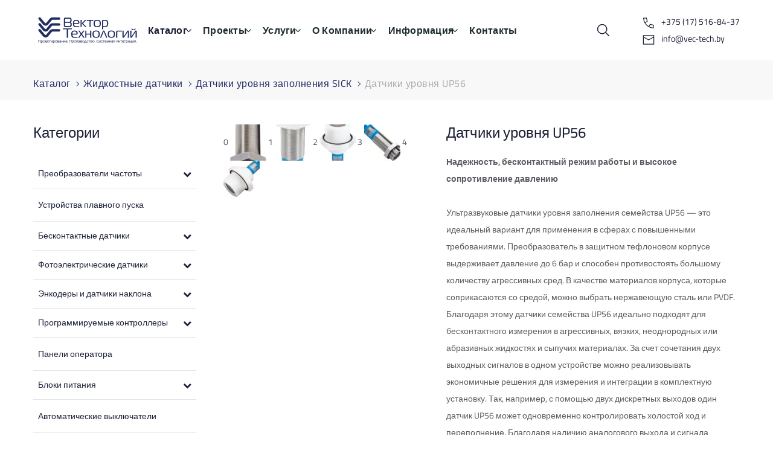

--- FILE ---
content_type: text/html; charset=UTF-8
request_url: https://vec-tech.by/katalog/zhidkostnyie-datchiki/datchiki-urovnya-zapolneniya-sick/datchiki-urovnya-up56/
body_size: 22292
content:
<!doctype html>
<html class="no-js" lang="ru">
<head>
    <base href="https://vec-tech.by/" />
<meta charset="UTF-8">





<meta http-equiv="x-ua-compatible" content="ie=edge">






<title>
            Датчики уровня UP56 купить в Минске    </title>

    <link rel="canonical" href='https://vec-tech.by/katalog/zhidkostnyie-datchiki/datchiki-urovnya-zapolneniya-sick/datchiki-urovnya-up56/'>

    
<meta name="description" content="Купить Датчики уровня UP56 по выгодным ценам у официального дистрибьютора. Гарантия качества. Доставка по всей  РБ. Звоните и заказывайте!">

<meta property="og:title" content="Датчики уровня UP56"/>
<meta property="og:description" content="Купить Датчики уровня UP56 по выгодным ценам у официального дистрибьютора. Гарантия качества. Доставка по всей  РБ. Звоните и заказывайте!"/>
<meta property="og:image" content="https://vec-tech.by/assets/vt-logo-ru-royal-blue1.jpg"/>
<meta property="og:type" content="profile"/>
<meta property="og:url" content= "https://vec-tech.by/" />

<meta name="viewport" content="width=device-width, initial-scale=1">
<!-- Place favicon.ico in the root directory -->
<link href="/vt-logo-favicon-02.ico" type="img/x-icon" rel="shortcut icon">
<!-- All css files are included here. -->
<link rel="stylesheet" href="assets/templates/css/bootstrap.min.css">
<link rel="stylesheet" href="assets/templates/css/iconfont.min.css">
<link rel="stylesheet" href="assets/templates/css/plugins.css">
<link rel="stylesheet" href="assets/templates/css/helper.css">
<link rel="stylesheet" href="assets/templates/css/magnific-popup.min.css">

<link rel="stylesheet" href="assets/templates/css/style.css">
<link rel="icon" href="assets/images/favicon.svg" type="image/x-icon">

<!-- Yandex.Metrika counter -->
<script type="text/javascript" >
    (function(m,e,t,r,i,k,a) { m[i]=m[i]||function() { (m[i].a=m[i].a||[]).push(arguments) } ;
    m[i].l=1*new Date();
    for (var j = 0; j < document.scripts.length; j++) { if (document.scripts[j].src === r) { return; } }
    k=e.createElement(t),a=e.getElementsByTagName(t)[0],k.async=1,k.src=r,a.parentNode.insertBefore(k,a)})
    (window, document, "script", "https://mc.yandex.ru/metrika/tag.js", "ym");

    ym(39329260, "init", {
        clickmap:true,
        trackLinks:true,
        accurateTrackBounce:true,
        webvisor:true
    } );
</script>
<!-- /Yandex.Metrika counter -->

<!-- Google tag (gtag.js) -->
<script async src="https://www.googletagmanager.com/gtag/js?id=G-BXHTEBMTG0"></script>
<script>
    window.dataLayer = window.dataLayer || [];
    function gtag() { dataLayer.push(arguments); }
    gtag('js', new Date());

    gtag('config', 'G-BXHTEBMTG0');
</script>

<!-- Google Tag Manager -->
<script>(function(w,d,s,l,i) { w[l]=w[l]||[];w[l].push( { 'gtm.start':
    new Date().getTime(),event:'gtm.js' } );var f=d.getElementsByTagName(s)[0],
            j=d.createElement(s),dl=l!='dataLayer'?'&l='+l:'';j.async=true;j.src=
            'https://www.googletagmanager.com/gtm.js?id='+i+dl;f.parentNode.insertBefore(j,f);
             } )(window,document,'script','dataLayer','GTM-MGZ8CC4');</script>
<!-- End Google Tag Manager -->
<meta name="yandex-verification" content="44d83b0fff5aa40e" />

    <meta name="yandex-verification" content="810543654dc54d62" /> <!--сделать мета тег-->
<link rel="stylesheet" href="/assets/components/minishop2/css/web/default.css?v=667ec14321" type="text/css" />
<link rel="stylesheet" href="/assets/components/minishop2/css/web/lib/jquery.jgrowl.min.css" type="text/css" />
<script>miniShop2Config = {"close_all_message":"\u0437\u0430\u043a\u0440\u044b\u0442\u044c \u0432\u0441\u0435","cssUrl":"\/assets\/components\/minishop2\/css\/web\/","jsUrl":"\/assets\/components\/minishop2\/js\/web\/","actionUrl":"\/assets\/components\/minishop2\/action.php","ctx":"web","price_format":[2,"."," "],"price_format_no_zeros":true,"weight_format":[3,"."," "],"weight_format_no_zeros":true};</script>
<link rel="stylesheet" href="/assets/components/msearch2/css/web/default.css" type="text/css" />

		<script type="text/javascript">
			if (typeof mse2Config == "undefined") {mse2Config = {"cssUrl":"\/assets\/components\/msearch2\/css\/web\/","jsUrl":"\/assets\/components\/msearch2\/js\/web\/","actionUrl":"\/assets\/components\/msearch2\/action.php"};}
			if (typeof mse2FormConfig == "undefined") {mse2FormConfig = {};}
			mse2FormConfig["5e361d855ded7bd8274e0d4dee067bb118a829c9"] = {"autocomplete":"results","queryVar":"query","minQuery":3,"pageId":22};
		</script>
</head>
<body>
    <!-- Google Tag Manager (noscript) -->
    <noscript><iframe src="https://www.googletagmanager.com/ns.html?id=GTM-MGZ8CC4"
                      height="0" width="0" style="display:none;visibility:hidden"></iframe></noscript>
    <!-- End Google Tag Manager (noscript) -->
    <noscript><div><img src="https://mc.yandex.ru/watch/39329260" style="position:absolute; left:-9999px;" alt="" /></div></noscript>
    <!--Header section start-->
<div class="wrapper">
    <header class="header header-transparent ">
            <div class="container">
                <div class="row justify-content-between m-0 g-0" style="flex-wrap: nowrap">
                    <!--Logo start-->
                    <div class="col-auto mt-20 mb-20">
                        <div class="logo">
                                                            <a href="/"><img src="/assets/vt-logo-ru-royal-blue.svg" alt="logo_header"></a>
                                                    </div>
                    </div>
                    <!--Logo end-->

                    <!--Menu start-->
                    <div class="menu_wrapper col-auto d-flex flex-grow-1 justify-content-end">
                        <nav class="main-menu flex-grow-1">
                            <ul>
                                <li  class="first active"><a href="katalog/">Каталог<i class="fa fa-angle-right" aria-hidden="true"></i></a><ul class="sub-menu"><li  class="first"><a href="katalog/chastotnyie-preobrazovateli/">Преобразователи частоты<i class="fa fa-angle-right" aria-hidden="true"></i></a><ul class="sub-menu"><li class="first"><a href="katalog/chastotnyie-preobrazovateli/preobrazovateli-chastotyi-vektor-texnologij-vt820/" >Вектор Технологий VT820</a></li><li ><a href="katalog/chastotnyie-preobrazovateli/chastotnyie-preobrazovateli-vtd/">Вектор Технологий VTD<i class="fa fa-angle-right" aria-hidden="true"></i></a><ul class="sub-menu"><li class="first"><a href="katalog/chastotnyie-preobrazovateli/chastotnyie-preobrazovateli-vtd/chastotnyij-preobrazovatel-serii-vtd/" >Преобразователь частоты серии VTD</a></li></ul></li><li><a href="katalog/chastotnyie-preobrazovateli/yaskawa-ga500/" >YASKAWA GA500</a></li><li class="last"><a href="katalog/chastotnyie-preobrazovateli/preobrazovatel-chastotyi-yaskawa-ga700/" >YASKAWA GA700</a></li></ul></li><li ><a href="katalog/ustrojstva-plavnogo-puska/">Устройства плавного пуска<i class="fa fa-angle-right" aria-hidden="true"></i></a><ul class="sub-menu"><li class="first"><a href="katalog/ustrojstva-plavnogo-puska/upp-serii-vt-3o/" >УПП серии VT-3О</a></li><li class="last"><a href="katalog/ustrojstva-plavnogo-puska/upp-serii-vt-3n/" >УПП серии VT-3N</a></li></ul></li><li ><a href="katalog/beskontaktnyie-datchiki/">Бесконтактные датчики<i class="fa fa-angle-right" aria-hidden="true"></i></a><ul class="sub-menu"><li class="first"><a href="katalog/beskontaktnyie-datchiki/induktivnyie-datchiki-sick/" >Индуктивные датчики SICK</a></li><li><a href="katalog/beskontaktnyie-datchiki/emkostnyie-datchiki-sick/" >Емкостные датчики SICK</a></li><li class="last"><a href="katalog/beskontaktnyie-datchiki/magnitnyie-datchiki-sick/" >Магнитные датчики SICK</a></li></ul></li><li ><a href="katalog/fotoelektricheskie-datchiki/">Фотоэлектрические датчики<i class="fa fa-angle-right" aria-hidden="true"></i></a><ul class="sub-menu"><li class="first"><a href="katalog/fotoelektricheskie-datchiki/fotodatchiki-sick/" >Фотодатчики SICK</a></li></ul></li><li ><a href="katalog/enkoderyi-i-datchiki-naklona/">Энкодеры и датчики наклона<i class="fa fa-angle-right" aria-hidden="true"></i></a><ul class="sub-menu"><li class="first"><a href="katalog/enkoderyi-i-datchiki-naklona/inkrementalnyie-enkoderyi-sick/" >Инкрементальные энкодеры SICK</a></li><li><a href="katalog/enkoderyi-i-datchiki-naklona/absolyutnyie-enkoderyi-sick/" >Абсолютные энкодеры SICK</a></li><li><a href="katalog/enkoderyi-i-datchiki-naklona/enkoderyi-bezopasnosti-sick/" >Энкодеры безопасности SICK</a></li><li><a href="katalog/enkoderyi-i-datchiki-naklona/enkoderyi-s-trosovyim-barabanom-sick/" >Энкодеры с тросовым барабаном SICK</a></li><li><a href="katalog/enkoderyi-i-datchiki-naklona/linejnyie-enkoderyi-sick/" >Линейные энкодеры SICK</a></li><li><a href="katalog/enkoderyi-i-datchiki-naklona/enkoderyi-s-izmeritelnyim-kolesom-sick/" >Энкодеры с измерительным колесом SICK</a></li><li class="last"><a href="katalog/enkoderyi-i-datchiki-naklona/inklinometryi-sick/" >Инклинометры SICK</a></li></ul></li><li ><a href="katalog/programmiruemyie-kontrolleryi/">Программируемые контроллеры<i class="fa fa-angle-right" aria-hidden="true"></i></a><ul class="sub-menu"><li class="first"><a href="katalog/programmiruemyie-kontrolleryi/kontrolleryi-fatek-fbs/" >Контроллеры FATEK</a></li><li class="last"><a href="katalog/programmiruemyie-kontrolleryi/sistema-vipa-300s/" >Контроллеры VIPA</a></li></ul></li><li><a href="katalog/operatorskie-paneli/" >Панели оператора</a></li><li ><a href="katalog/bloki-pitaniya/">Блоки питания<i class="fa fa-angle-right" aria-hidden="true"></i></a><ul class="sub-menu"><li class="first"><a href="katalog/bloki-pitaniya/blok-pitaniya-fatek-adp-12v-7.5a/" >Блок питания Fatek ADP-12V-7.5A</a></li><li><a href="katalog/bloki-pitaniya/blok-pitaniya-fatek-adp-24v-10a/" >Блок питания Fatek ADP-24V-10A</a></li><li><a href="katalog/bloki-pitaniya/blok-pitaniya-fatek-adp-24v-8a/" >Блок питания Fatek ADP-24V-8A</a></li><li><a href="katalog/bloki-pitaniya/blok-pitaniya-fatek-adp-24v-6a/" >Блок питания Fatek ADP-24V-6A</a></li><li><a href="katalog/bloki-pitaniya/blok-pitaniya-fatek-adp-24v-2a/" >Блок питания Fatek ADP-24V-2A</a></li><li><a href="katalog/bloki-pitaniya/blok-pitaniya-fatek-adp-24v-5a/" >Блок питания Fatek ADP-24V-5A</a></li><li><a href="katalog/bloki-pitaniya/blok-pitaniya-fatek-adp-24v-4a/" >Блок питания Fatek ADP-24V-4A</a></li><li><a href="katalog/bloki-pitaniya/blok-pitaniya-fatek-adp-24v-1a/" >Блок питания Fatek ADP-24V-1A</a></li><li><a href="katalog/bloki-pitaniya/blok-pitaniya-fatek-adp-12v-1a/" >Блок питания Fatek ADP-12V-1A</a></li><li><a href="katalog/bloki-pitaniya/blok-pitaniya-fatek-adp-12v-2a/" >Блок питания Fatek ADP-12V-2A</a></li><li><a href="katalog/bloki-pitaniya/blok-pitaniya-fatek-adp-12v-4a/" >Блок питания Fatek ADP-12V-4A</a></li><li><a href="katalog/bloki-pitaniya/blok-pitaniya-fatek-adp-15v-6a/" >Блок питания Fatek ADP-15V-6A</a></li><li><a href="katalog/bloki-pitaniya/12-v/" >Блоки питания 12 В</a></li><li><a href="katalog/bloki-pitaniya/bloki-pitaniya-24-v/" >Блоки питания 24 В</a></li><li class="last"><a href="katalog/bloki-pitaniya/bloki-pitaniya-15-v/" >Блоки питания 15 В</a></li></ul></li><li ><a href="katalog/avtomaticheskie-vyiklyuchateli/">Автоматические выключатели<i class="fa fa-angle-right" aria-hidden="true"></i></a><ul class="sub-menu"><li class="first"><a href="katalog/avtomaticheskie-vyiklyuchateli/avtomaticheskie-vyiklyuchateli-weg-seriya-dwb/" >Автоматические выключатели WEG серия DWB</a></li><li><a href="katalog/avtomaticheskie-vyiklyuchateli/avtomaticheskie-vyiklyuchateli-weg-seriya-mpw/" >Автоматические выключатели WEG Серия MPW</a></li><li class="last"><a href="katalog/avtomaticheskie-vyiklyuchateli/modulnyie-avtomaticheskie-vyiklyuchateli-weg-seriya-mdw-i-mdwh/" >Модульные автоматические выключатели WEG серия MDW и MDWH</a></li></ul></li><li ><a href="katalog/bloki-tormozheniya/">Блоки торможения (тормозные резисторы)<i class="fa fa-angle-right" aria-hidden="true"></i></a><ul class="sub-menu"><li class="first"><a href="katalog/bloki-tormozheniya/bloki-tormozheniya-(tormoznyie-rezistoryi)/" >Блоки торможения (тормозные резисторы)</a></li></ul></li><li ><a href="katalog/fotobareryi/">Фотобарьеры<i class="fa fa-angle-right" aria-hidden="true"></i></a><ul class="sub-menu"><li class="first"><a href="katalog/fotobareryi/fb-vt/" >Фотоэлектрический барьер ФБ-ВТ</a></li></ul></li><li ><a href="katalog/servosistemyi/">Сервосистемы<i class="fa fa-angle-right" aria-hidden="true"></i></a><ul class="sub-menu"><li class="first"><a href="katalog/servosistemyi/sigma-7-400-v/" >Yaskawa серия Sigma 7</a></li><li><a href="katalog/servosistemyi/sigma-5-400v,-200v/" >Yaskawa серия Sigma 5</a></li><li class="last"><a href="katalog/servosistemyi/fatek-serii-sd3/" >Fatek серия SD3</a></li></ul></li><li ><a href="katalog/ustrojstva-kontrolya-zagruzki/">Устройства контроля загрузки<i class="fa fa-angle-right" aria-hidden="true"></i></a><ul class="sub-menu"><li class="first"><a href="katalog/ustrojstva-kontrolya-zagruzki/ukz-vt/" >Устройство контроля загрузки УКЗ-ВТ</a></li></ul></li><li ><a href="katalog/ems-filtryi/">ЭМС-фильтры<i class="fa fa-angle-right" aria-hidden="true"></i></a><ul class="sub-menu"><li class="first"><a href="katalog/ems-filtryi/test-ems/" >ЭМС-фильтр ФП-ВТ</a></li></ul></li><li ><a href="katalog/magnitnyie-datchiki-dlya-pnevmoczilindrov/">Магнитные датчики для пневмоцилиндров<i class="fa fa-angle-right" aria-hidden="true"></i></a><ul class="sub-menu"><li class="first"><a href="katalog/magnitnyie-datchiki-dlya-pnevmoczilindrov/datchiki-polozheniya-sick/" >Датчики положения SICK</a></li><li><a href="katalog/magnitnyie-datchiki-dlya-pnevmoczilindrov/datchiki-dlya-czilindrov-s-t-pazom-sick/" >Датчики для цилиндров с Т-пазом SICK</a></li><li class="last"><a href="katalog/magnitnyie-datchiki-dlya-pnevmoczilindrov/datchiki-dlya-czilindrov-s-s-pazom-sick/" >Датчики для цилиндров с С-пазом SICK</a></li></ul></li><li ><a href="katalog/avtomatizirovannyie-svetovyie-zavesyi/">Автоматизированные световые завесы<i class="fa fa-angle-right" aria-hidden="true"></i></a><ul class="sub-menu"><li class="first"><a href="katalog/avtomatizirovannyie-svetovyie-zavesyi/izmeritelnyie-avtomatizirovannyie-svetovyie-zavesyi-sick/" >Измерительные автоматизированные световые завесы SICK</a></li><li class="last"><a href="katalog/avtomatizirovannyie-svetovyie-zavesyi/pereklyuchayushhie-avtomatizirovannyie-svetovyie-zavesyi-sick/" >Переключающие автоматизированные световые завесы SICK</a></li></ul></li><li ><a href="katalog/optoelektronnyie-zashhitnyie-ustrojstva/">Оптоэлектронные защитные устройства<i class="fa fa-angle-right" aria-hidden="true"></i></a><ul class="sub-menu"><li class="first"><a href="katalog/optoelektronnyie-zashhitnyie-ustrojstva/lazernyie-skaneryi-bezopasnosti-sick/" >Лазерные сканеры безопасности SICK</a></li><li><a href="katalog/optoelektronnyie-zashhitnyie-ustrojstva/svetovyie-zavesyi-bezopasnosti-sick/" >Световые завесы безопасности SICK</a></li><li><a href="katalog/optoelektronnyie-zashhitnyie-ustrojstva/nadezhnyie-sistemyi-kamer-sick/" >Надежные системы камер SICK</a></li><li><a href="katalog/optoelektronnyie-zashhitnyie-ustrojstva/mnogoluchevyie-svetovyie-bareryi-bezopasnosti-sick/" >Многолучевые световые барьеры безопасности SICK</a></li><li><a href="katalog/optoelektronnyie-zashhitnyie-ustrojstva/odnoluchevyie-svetovyie-bareryi-bezopasnosti-sick/" >Однолучевые световые барьеры безопасности SICK</a></li><li><a href="katalog/optoelektronnyie-zashhitnyie-ustrojstva/stojki-dlya-zerkal-i-pribornyie-stojki-sick/" >Стойки для зеркал и приборные стойки SICK</a></li><li class="last"><a href="katalog/optoelektronnyie-zashhitnyie-ustrojstva/komplektyi-modifikaczii-dlya-optoelektronnyix-zashhitnyix-ustrojstv-sick/" >Комплекты модификации для оптоэлектронных защитных устройств SICK</a></li></ul></li><li  class="active"><a href="katalog/zhidkostnyie-datchiki/">Жидкостные датчики<i class="fa fa-angle-right" aria-hidden="true"></i></a><ul class="sub-menu"><li class="first active"><a href="katalog/zhidkostnyie-datchiki/datchiki-urovnya-zapolneniya-sick/" >Датчики уровня заполнения SICK</a></li><li><a href="katalog/zhidkostnyie-datchiki/datchiki-potoka-sick/" >Датчики потока SICK</a></li><li><a href="katalog/zhidkostnyie-datchiki/datchiki-davleniya-sick/" >Датчики давления SICK</a></li><li class="last"><a href="katalog/zhidkostnyie-datchiki/datchiki-temperaturyi-sick/" >Датчики температуры SICK</a></li></ul></li><li ><a href="katalog/datchiki-rasstoyaniya/">Датчики расстояния<i class="fa fa-angle-right" aria-hidden="true"></i></a><ul class="sub-menu"><li class="first"><a href="katalog/datchiki-rasstoyaniya/datchiki-peremeshheniya-sick/" >Датчики перемещения SICK</a></li><li><a href="katalog/datchiki-rasstoyaniya/datchiki-rasstoyaniya-na-srednij-diapazon-sick/" >Датчики расстояния на средний диапазон SICK</a></li><li><a href="katalog/datchiki-rasstoyaniya/datchiki-rasstoyaniya-na-bolshoj-diapazon-sick/" >Датчики расстояния на большой диапазон SICK</a></li><li><a href="katalog/datchiki-rasstoyaniya/datchiki-izmereniya-linejnogo-polozheniya-sick/" >Датчики измерения линейного положения SICK</a></li><li><a href="katalog/datchiki-rasstoyaniya/ultrazvukovyie-datchiki-sick/" >Ультразвуковые датчики SICK</a></li><li><a href="katalog/datchiki-rasstoyaniya/opticheskaya-peredacha-dannyix-sick/" >Оптическая передача данных SICK</a></li><li class="last"><a href="katalog/datchiki-rasstoyaniya/opredeliteli-polozheniya-sick/" >Определители положения SICK</a></li></ul></li><li><a href="katalog/kontaktoryi/" >Контакторы</a></li><li ><a href="katalog/avarijnyie-vyiklyuchateli/">Аварийные выключатели<i class="fa fa-angle-right" aria-hidden="true"></i></a><ul class="sub-menu"><li class="first"><a href="katalog/avarijnyie-vyiklyuchateli/elektromexanicheskie-avarijnyie-vyiklyuchateli-sick/" >Электромеханические аварийные выключатели SICK</a></li><li><a href="katalog/avarijnyie-vyiklyuchateli/beskontaktnyie-predoxranitelnyie-vyiklyuchateli-sick/" >Бесконтактные предохранительные выключатели SICK</a></li><li><a href="katalog/avarijnyie-vyiklyuchateli/zashhitnyie-komandnyie-ustrojstva-sick/" >Защитные командные устройства SICK</a></li><li class="last"><a href="katalog/avarijnyie-vyiklyuchateli/zashhitnyie-zapirayushhie-ustrojstva-sick/" >Защитные запирающие устройства SICK</a></li></ul></li><li ><a href="katalog/motor-reduktoryi/">Мотор-редукторы<i class="fa fa-angle-right" aria-hidden="true"></i></a><ul class="sub-menu"><li class="first"><a href="katalog/motor-reduktoryi/chervyachnyie-motor-reduktoryi/" >Червячные мотор-редукторы</a></li><li><a href="katalog/motor-reduktoryi/reduktoryi-s-dvumya-vxodnyimi-valami/" >Редукторы с двумя входными валами</a></li><li><a href="katalog/motor-reduktoryi/motor-reduktoryi-dlya-meshalok/" >Мотор-редукторы для мешалок и экструдеров</a></li><li><a href="katalog/motor-reduktoryi/czilindro-chervyachnyie-motor-reduktoryi/" >Цилиндро-червячные мотор-редукторы</a></li><li><a href="katalog/motor-reduktoryi/czilindricheskie-motor-reduktoryi-s-parallelnyimi-valami/" >Цилиндрические мотор-редукторы с параллельными валами</a></li><li><a href="katalog/motor-reduktoryi/ploskij-czilindricheskij-motor-reduktor/" >Плоский цилиндрический мотор-редуктор</a></li><li class="last"><a href="katalog/motor-reduktoryi/soosnyie-czilindricheskie-motor-reduktoryi/" >Соосные цилиндрические мотор-редукторы</a></li></ul></li><li ><a href="katalog/resheniya-dlya-identifikaczii/">Решения для идентификации<i class="fa fa-angle-right" aria-hidden="true"></i></a><ul class="sub-menu"><li class="first"><a href="katalog/resheniya-dlya-identifikaczii/schityivateli-koda-na-osnove-kameryi-sick/" >Считыватели кода на основе камеры SICK</a></li><li><a href="katalog/resheniya-dlya-identifikaczii/skaneryi-shtrixkoda-sick/" >Сканеры штрихкода SICK</a></li><li><a href="katalog/resheniya-dlya-identifikaczii/rfid-sick/" >RFID SICK</a></li><li class="last"><a href="katalog/resheniya-dlya-identifikaczii/ruchnyie-skaneryi-sick/" >Ручные сканеры SICK</a></li></ul></li><li ><a href="katalog/datchiki-registraczii/">Датчики для обнаружения объектов<i class="fa fa-angle-right" aria-hidden="true"></i></a><ul class="sub-menu"><li class="first"><a href="katalog/datchiki-registraczii/datchiki-czveta-sick/" >Датчики цвета SICK</a></li><li><a href="katalog/datchiki-registraczii/datchiki-lyuminesczentnyix-metok-sick/" >Датчики люминесцентных меток SICK</a></li><li><a href="katalog/datchiki-registraczii/shhelevyie-datchiki-sick/" >Щелевые датчики SICK</a></li><li><a href="katalog/datchiki-registraczii/datchiki-registrirovaniya-sick/" >Датчики регистрирования SICK</a></li><li><a href="katalog/datchiki-registraczii/datchiki-kontrasta-sick/" >Датчики контраста SICK</a></li><li><a href="katalog/datchiki-registraczii/datchiki-obrazczov-sick/" >Датчики образцов SICK</a></li><li class="last"><a href="katalog/datchiki-registraczii/datchiki-bleska-sick/" >Датчики блеска SICK</a></li></ul></li><li ><a href="katalog/mashinnoe-zrenie/">Машинное зрение<i class="fa fa-angle-right" aria-hidden="true"></i></a><ul class="sub-menu"><li class="first"><a href="katalog/mashinnoe-zrenie/videodatchiki-2d-sick/" >Видеодатчики 2D SICK</a></li><li class="last"><a href="katalog/mashinnoe-zrenie/mashinnoe-zrenie-3d-sick/" >Машинное зрение 3D SICK</a></li></ul></li><li ><a href="katalog/klemmyi-i-dopolnitelnyie-prinadlezhnosti/">Клеммы и дополнительные принадлежности<i class="fa fa-angle-right" aria-hidden="true"></i></a><ul class="sub-menu"><li class="first"><a href="katalog/klemmyi-i-dopolnitelnyie-prinadlezhnosti/perforirovannyij-korob/" >Перфорированный короб</a></li><li><a href="katalog/klemmyi-i-dopolnitelnyie-prinadlezhnosti/aksessuaryi/" >Аксессуары Klemsan</a></li><li><a href="katalog/klemmyi-i-dopolnitelnyie-prinadlezhnosti/shtekernyie-klemmyi/" >Штекерные клеммы Klemsan</a></li><li><a href="katalog/klemmyi-i-dopolnitelnyie-prinadlezhnosti/pruzhinnyie-klemmyi/" >Пружинные клеммы Klemsan</a></li><li><a href="katalog/klemmyi-i-dopolnitelnyie-prinadlezhnosti/byistrozazhimnyie-pruzhinnyie-klemmyi/" >Быстрозажимные пружинные клеммы Klemsan</a></li><li class="last"><a href="katalog/klemmyi-i-dopolnitelnyie-prinadlezhnosti/vintovyie-klemmyi/" >Винтовые клеммы</a></li></ul></li><li ><a href="katalog/rele-promezhutochnoe/">Реле промежуточное<i class="fa fa-angle-right" aria-hidden="true"></i></a><ul class="sub-menu"><li class="first"><a href="katalog/rele-promezhutochnoe/kmy-seriya/" >KMY серия</a></li><li><a href="katalog/rele-promezhutochnoe/kri-seriya/" >KRI серия</a></li><li><a href="katalog/rele-promezhutochnoe/krm-seriya/" >KRM серия</a></li><li class="last"><a href="katalog/rele-promezhutochnoe/montazhnyie-kolodki/" >Монтажные колодки</a></li></ul></li><li ><a href="katalog/teplovyie-rele-peregruzki/">Тепловые реле перегрузки<i class="fa fa-angle-right" aria-hidden="true"></i></a><ul class="sub-menu"><li class="first"><a href="katalog/teplovyie-rele-peregruzki/teplovyie-rele-weg-seriya-rw/" >Тепловые реле WEG серия RW</a></li></ul></li><li ><a href="katalog/datchiki-sistemyi-obratnoj-svyazi/">Датчики системы обратной связи<i class="fa fa-angle-right" aria-hidden="true"></i></a><ul class="sub-menu"><li class="first"><a href="katalog/datchiki-sistemyi-obratnoj-svyazi/datchiki-vrashheniya-sistemyi-obratnoj-svyazi-dvigatelej-s-hiperface-dsl®-sick/" >Датчики вращения системы обратной связи двигателей с HIPERFACE DSL® SICK</a></li><li><a href="katalog/datchiki-sistemyi-obratnoj-svyazi/datchiki-vrashheniya-sistemyi-obratnoj-svyazi-dvigatelej-s-hiperface®-sick/" >Датчики вращения системы обратной связи двигателей с HIPERFACE® SICK</a></li><li><a href="katalog/datchiki-sistemyi-obratnoj-svyazi/linejnyie-datchiki-sistemyi-obratnoj-svyazi-dvigatelej-s-hiperface®-sick/" >Линейные датчики системы обратной связи двигателей с HIPERFACE® SICK</a></li><li><a href="katalog/datchiki-sistemyi-obratnoj-svyazi/datchiki-vrashheniya-sistemyi-obratnoj-svyazi-dvigatelej-inkrementalnyie-sick/" >Датчики вращения системы обратной связи двигателей инкрементальные SICK</a></li><li class="last"><a href="katalog/datchiki-sistemyi-obratnoj-svyazi/datchiki-vrashheniya-sistemyi-obratnoj-svyazi-dvigatelej-inkrementalnyie-s-kommutacziej-sick/" >Датчики вращения системы обратной связи двигателей инкрементальные с коммутацией SICK</a></li></ul></li><li ><a href="katalog/integraczionnyie-produktyi1/">Интеграционные продукты<i class="fa fa-angle-right" aria-hidden="true"></i></a><ul class="sub-menu"><li class="first"><a href="katalog/integraczionnyie-produktyi1/sensor-integration-machine-sick1/" >Sensor Integration Machine SICK</a></li><li class="last"><a href="katalog/integraczionnyie-produktyi1/4dpro-soedinitelnyie-izdeliya-sick1/" >4Dpro - соединительные изделия SICK</a></li></ul></li><li ><a href="katalog/resheniya-dlya-obnaruzheniya-i-opredeleniya-rasstoyaniya/">Решения для обнаружения и определения расстояния<i class="fa fa-angle-right" aria-hidden="true"></i></a><ul class="sub-menu"><li class="first"><a href="katalog/resheniya-dlya-obnaruzheniya-i-opredeleniya-rasstoyaniya/datchiki-2d-lidar-sick/" >Датчики 2D-LiDAR SICK</a></li><li><a href="katalog/resheniya-dlya-obnaruzheniya-i-opredeleniya-rasstoyaniya/datchiki-3d-lidar-sick/" >Датчики 3D-LiDAR SICK</a></li><li class="last"><a href="katalog/resheniya-dlya-obnaruzheniya-i-opredeleniya-rasstoyaniya/radarnyie-datchiki-sick/" >Радарные датчики SICK</a></li></ul></li><li  class="last"><a href="katalog/nadezhnyie-resheniya-dlya-sistem-upravleniya-senscontrol/">Надежные решения для систем управления sens:Control<i class="fa fa-angle-right" aria-hidden="true"></i></a><ul class="sub-menu"><li class="first"><a href="katalog/nadezhnyie-resheniya-dlya-sistem-upravleniya-senscontrol/kontrolleryi-bezopasnosti-sick/" >Контроллеры безопасности SICK</a></li><li><a href="katalog/nadezhnyie-resheniya-dlya-sistem-upravleniya-senscontrol/nadezhnaya-kaskadnaya-sistema-datchikov-sick/" >Надежная каскадная система датчиков SICK</a></li><li class="last"><a href="katalog/nadezhnyie-resheniya-dlya-sistem-upravleniya-senscontrol/rele-bezopasnosti-sick/" >Реле безопасности SICK</a></li></ul></li></ul></li><li ><a href="proektyi/">Проекты<i class="fa fa-angle-right" aria-hidden="true"></i></a><ul class="sub-menu"><li class="first"><a href="proektyi/modernizacziya-sistemyi-signalizaczii-i-videokontrolya-upakovochnoj-linii/" >Модернизация системы сигнализации и видеоконтроля упаковочной линии</a></li><li><a href="proektyi/avtomatizirovannaya-stancziya-mojki/" >Автоматизированная станция мойки</a></li><li><a href="proektyi/kompleks-vodopodgotovki,-prigotovleniya-i-rozliva-pitevoj-vodyi/" >Комплекс водоподготовки, приготовления и розлива питьевой воды</a></li><li><a href="proektyi/ispyitatelnyij-stend-v-laboratorii-oao-belshina/" >Испытательный стенд в лаборатории ОАО Белшина</a></li><li class="last"><a href="proektyi/videoinstrukczii-po-nastrojke-oborudovaniya/" >Видеоинструкции по настройке оборудования</a></li></ul></li><li ><a href="uslugi/">Услуги<i class="fa fa-angle-right" aria-hidden="true"></i></a><ul class="sub-menu"><li class="first"><a href="uslugi/proizvodstvo-shkafov-upravleniya/" >Производство шкафов управления</a></li><li><a href="uslugi/proektirovanie-asu-tp/" >Проектирование АСУ ТП</a></li><li><a href="uslugi/zachistka-kabelej/" >Зачистка кабелей</a></li><li><a href="uslugi/remont-elektrotexnicheskogo-oborudovaniya/" >Ремонт электротехнического оборудования</a></li><li><a href="uslugi/obuchenie-i-texnicheskaya-podderzhka/" >Обучение и техническая поддержка</a></li><li><a href="uslugi/proizvodstvo-slozhnyh-ustroystv/" >Производство сложных электронных устройств</a></li><li class="last"><a href="uslugi/modernizacziya-oborudovaniya/" >Модернизация оборудования</a></li></ul></li><li ><a href="o-kompanii/about/">О компании<i class="fa fa-angle-right" aria-hidden="true"></i></a><ul class="sub-menu"><li class="first"><a href="o-kompanii/about/" >О нас</a></li><li><a href="o-kompanii/sertifikatyi/" >Сертификаты</a></li><li><a href="o-kompanii/partneryi/" >Партнеры</a></li><li><a href="o-kompanii/otzyivyi/" >Отзывы</a></li><li class="last"><a href="o-kompanii/rekvizityi/" >Реквизиты</a></li></ul></li><li ><a href="informacziya/blog/">Информация<i class="fa fa-angle-right" aria-hidden="true"></i></a><ul class="sub-menu"><li  class="first"><a href="informacziya/blog/">Блог<i class="fa fa-angle-right" aria-hidden="true"></i></a><ul class="sub-menu"><li class="first"><a href="informacziya/blog/novosti/" >Новости</a></li><li class="last"><a href="informacziya/blog/stati/" >Статьи</a></li></ul></li><li><a href="informacziya/anketyi/" >Анкета</a></li><li><a href="informacziya/dostavka-i-oplata/" >Доставка и оплата</a></li><li class="last"><a href="informacziya/documents/" >Документация</a></li></ul></li><li class="last"><a href="kontaktyi/" >Контакты</a></li>                                <li class="dd_menu">
                                    <span class="d-flex align-items-center h-100">
                                        <img src="assets/images/more-horizontal.svg" alt="more"/>
                                    </span>

                                    <ul class="dropdown-menu sub-menu"></ul>
                                </li>
                            </ul>
                        </nav>
                        <div class="header-phone-icon">
                            <a href="tel:+375175168437">
                                <img src="/webp/assets/images/site_settings/phone-icon.png.webp" alt="phone-icon">
                            </a>
                        </div>
                        <div class="header-search">
                            <button class="header-search-toggle">
                                <svg viewBox="0 0 20 20" xmlns="http://www.w3.org/2000/svg" height="20" width="20"><desc>Search Streamline Icon: https://streamlinehq.com</desc><path d="M1.2267042718333334 11.130808645833334A7.552500000000001 7.552500000000001 0 1 0 15.128353529166668 5.222748649166666a7.552500000000001 7.552500000000001 0 1 0 -13.901649257333334 5.908059996666667Z" fill="none" stroke="#1c2036" stroke-linecap="round" stroke-linejoin="round" stroke-width="1.5"></path><path d="m13.5175 13.516666666666666 5.8575 5.858333333333333" fill="none" stroke="#1c2036" stroke-linecap="round" stroke-linejoin="round" stroke-width="1.5"></path></svg>
                            </button>
                            <div class="header-search-form">

                                <form data-key="5e361d855ded7bd8274e0d4dee067bb118a829c9" action="result/" method="get" class="msearch2 header-search-form" id="mse2_form">
    <div class="input-group">
        <input id="search-query" type="text" class="form-control" name="query" value=""
               placeholder="Поиск на сайте"/>
        <button type="submit">
            <svg viewBox="0 0 20 20" xmlns="http://www.w3.org/2000/svg" height="20" width="20" id="Search--Streamline-Ultimate"><desc>Search Streamline Icon: https://streamlinehq.com</desc><path d="M1.2267042718333334 11.130808645833334A7.552500000000001 7.552500000000001 0 1 0 15.128353529166668 5.222748649166666a7.552500000000001 7.552500000000001 0 1 0 -13.901649257333334 5.908059996666667Z" fill="none" stroke="#ffffff" stroke-linecap="round" stroke-linejoin="round" stroke-width="1.5"></path><path d="m13.5175 13.516666666666666 5.8575 5.858333333333333" fill="none" stroke="#ffffff" stroke-linecap="round" stroke-linejoin="round" stroke-width="1.5"></path></svg>
        </button>
    </div>
</form><!-- 





 -->
                            </div>
                        </div>
                        <div class="header-contacts">
                                                            <a href="tel:+375175168437">
                                    <svg xmlns="http://www.w3.org/2000/svg" fill="none" viewBox="-0.6 -0.6 20 20" height="20" width="20"><desc>Phone Streamline Icon: https://streamlinehq.com</desc><g id="phone--android-phone-mobile-device-smartphone-iphone"><path stroke="#1c2036" d="M3.353763333333333 1.3384816666666668L1.0640800000000001 1.612805C1.207665 4.205168333333333 1.938515 6.7710550000000005 3.25663 9.094108333333335C3.999856666666667 10.403998333333334 4.92983 11.63673 6.04655 12.753371666666666C7.163191666666667 13.870091666666665 8.395923333333332 14.800064999999998 9.705813333333333 15.543291666666667C12.028866666666666 16.861406666666667 14.594753333333331 17.592256666666668 17.187116666666665 17.735841666666666L17.46144 15.446158333333333" stroke-width="1.2"></path><path stroke="#1c2036" d="M3.256786666666667 9.09403L7.25586 6.707213333333334L5.643603333333333 1.0641583333333333L3.35392 1.3384816666666668" stroke-width="1.2"></path><path stroke="#1c2036" d="M9.705969999999999 15.543291666666667L12.092786666666667 11.544218333333333L17.73592 13.156475L17.461596666666665 15.446158333333333" stroke-width="1.2"></path></g></svg>
                                    +375 (17) 516-84-37                                </a>
                                                                                        <a href="mailto:info@vec-tech.by">
                                    <svg xmlns="http://www.w3.org/2000/svg" fill="none" viewBox="-0.6 -0.6 20 20" height="20" width="20"><desc>Mail Send Envelope Streamline Icon: https://streamlinehq.com</desc><g id="mail-send-envelope--envelope-email-message-unopened-sealed-close"><path stroke="#1c2036" d="M0.7833333333333333 2.35h17.233333333333334v14.1H0.7833333333333333z" stroke-width="1.2"></path><path stroke="#1c2036" d="m0.7833333333333333 4.7 8.616666666666667 4.7 8.616666666666667 -4.7" stroke-width="1.2"></path></g></svg>
                                    info@vec-tech.by                                </a>
                                                    </div>
                    </div>
                    <!--Menu end-->
                </div>

                <!--Mobile Menu start-->
                <div class="row">
                    <div class="col-12 d-flex d-lg-none">
                        <div class="mobile-menu">
                        </div>
                    </div>
                </div>
                <!--Mobile Menu end-->

            </div>
    </header>
    <!--Header section end-->    <main>
                        
    <div class="bg-gray">
        <div class="breadcrumbs_without-banner container pt-20 pb-20">
            <ul class="page-breadcrumb" itemscope itemtype="http://schema.org/BreadcrumbList"><li itemprop="itemListElement" itemscope itemtype="http://schema.org/ListItem"><a href="/" itemprop="item"><span  itemprop="name">Главная</span></a><meta itemprop="position" content="1"/></li>
<li itemprop="itemListElement" itemscope itemtype="http://schema.org/ListItem"><a href="katalog/" itemprop="item"><span  itemprop="name">Каталог</span></a><meta itemprop="position" content="2"/></li>
<li itemprop="itemListElement" itemscope itemtype="http://schema.org/ListItem"><a href="katalog/zhidkostnyie-datchiki/" itemprop="item"><span  itemprop="name">Жидкостные датчики</span></a><meta itemprop="position" content="3"/></li>
<li itemprop="itemListElement" itemscope itemtype="http://schema.org/ListItem"><a href="katalog/zhidkostnyie-datchiki/datchiki-urovnya-zapolneniya-sick/" itemprop="item"><span  itemprop="name">Датчики уровня заполнения SICK</span></a><meta itemprop="position" content="4"/></li>
<li itemprop="itemListElement" itemscope itemtype="http://schema.org/ListItem"><a class="last-crumb" itemprop="item" ><span  itemprop="name">Датчики уровня UP56</span></a><meta itemprop="position" content="5"/></li></ul>        </div>
    </div>


    
    <!--Product section start-->
    <div class="product-section product-page section pt-40 pt-sm-50 pt-xs-50  pb-100 pb-lg-80 pb-md-70 pb-sm-60 pb-xs-50">
        <div class="container">
            <div class="row">
                <div class="col-lg-3 col-12 category-right-side__wrapper">
                        <div class="sidebar sidebar-two">
        <div class="sidebar-title">Категории
            <i class="fa fa-angle-down" aria-hidden="true"></i>
        </div>

        <ul class="sidebar-list"><li><a href="katalog/chastotnyie-preobrazovateli/"><span>Преобразователи частоты</span><i class="fa fa-chevron-down" aria-hidden="true"></i></a><ul class="sidebar-list"><li><a href="katalog/chastotnyie-preobrazovateli/preobrazovateli-chastotyi-vektor-texnologij-vt820/"><span>Вектор Технологий VT820</span></a></li><li><a href="katalog/chastotnyie-preobrazovateli/chastotnyie-preobrazovateli-vtd/"><span>Вектор Технологий VTD</span></a></li><li><a href="katalog/chastotnyie-preobrazovateli/yaskawa-ga500/"><span>YASKAWA GA500</span></a></li><li><a href="katalog/chastotnyie-preobrazovateli/preobrazovatel-chastotyi-yaskawa-ga700/"><span>YASKAWA GA700</span></a></li></ul></li><li><a href="katalog/ustrojstva-plavnogo-puska/" >Устройства плавного пуска</a></li><li><a href="katalog/beskontaktnyie-datchiki/"><span>Бесконтактные датчики</span><i class="fa fa-chevron-down" aria-hidden="true"></i></a><ul class="sidebar-list"><li><a href="katalog/beskontaktnyie-datchiki/induktivnyie-datchiki-sick/"><span>Индуктивные датчики SICK</span></a></li><li><a href="katalog/beskontaktnyie-datchiki/emkostnyie-datchiki-sick/"><span>Емкостные датчики SICK</span></a></li><li><a href="katalog/beskontaktnyie-datchiki/magnitnyie-datchiki-sick/"><span>Магнитные датчики SICK</span></a></li></ul></li><li><a href="katalog/fotoelektricheskie-datchiki/"><span>Фотоэлектрические датчики</span><i class="fa fa-chevron-down" aria-hidden="true"></i></a><ul class="sidebar-list"><li><a href="katalog/fotoelektricheskie-datchiki/fotodatchiki-sick/"><span>Фотодатчики SICK</span></a></li></ul></li><li><a href="katalog/enkoderyi-i-datchiki-naklona/"><span>Энкодеры и датчики наклона</span><i class="fa fa-chevron-down" aria-hidden="true"></i></a><ul class="sidebar-list"><li><a href="katalog/enkoderyi-i-datchiki-naklona/inkrementalnyie-enkoderyi-sick/"><span>Инкрементальные энкодеры SICK</span></a></li><li><a href="katalog/enkoderyi-i-datchiki-naklona/absolyutnyie-enkoderyi-sick/"><span>Абсолютные энкодеры SICK</span></a></li><li><a href="katalog/enkoderyi-i-datchiki-naklona/enkoderyi-bezopasnosti-sick/"><span>Энкодеры безопасности SICK</span></a></li><li><a href="katalog/enkoderyi-i-datchiki-naklona/enkoderyi-s-trosovyim-barabanom-sick/"><span>Энкодеры с тросовым барабаном SICK</span></a></li><li><a href="katalog/enkoderyi-i-datchiki-naklona/linejnyie-enkoderyi-sick/"><span>Линейные энкодеры SICK</span></a></li><li><a href="katalog/enkoderyi-i-datchiki-naklona/enkoderyi-s-izmeritelnyim-kolesom-sick/"><span>Энкодеры с измерительным колесом SICK</span></a></li><li><a href="katalog/enkoderyi-i-datchiki-naklona/inklinometryi-sick/"><span>Инклинометры SICK</span></a></li></ul></li><li><a href="katalog/programmiruemyie-kontrolleryi/"><span>Программируемые контроллеры</span><i class="fa fa-chevron-down" aria-hidden="true"></i></a><ul class="sidebar-list"><li><a href="katalog/programmiruemyie-kontrolleryi/kontrolleryi-fatek-fbs/"><span>Контроллеры FATEK</span></a></li><li><a href="katalog/programmiruemyie-kontrolleryi/sistema-vipa-300s/"><span>Контроллеры VIPA</span></a></li></ul></li><li><a href="katalog/operatorskie-paneli/" >Панели оператора</a></li><li><a href="katalog/bloki-pitaniya/"><span>Блоки питания</span><i class="fa fa-chevron-down" aria-hidden="true"></i></a><ul class="sidebar-list"><li><a href="katalog/bloki-pitaniya/12-v/"><span>Блоки питания 12 В</span></a></li><li><a href="katalog/bloki-pitaniya/bloki-pitaniya-24-v/"><span>Блоки питания 24 В</span></a></li><li><a href="katalog/bloki-pitaniya/bloki-pitaniya-15-v/"><span>Блоки питания 15 В</span></a></li></ul></li><li><a href="katalog/avtomaticheskie-vyiklyuchateli/" >Автоматические выключатели</a></li><li><a href="katalog/bloki-tormozheniya/" >Блоки торможения (тормозные резисторы)</a></li><li><a href="katalog/fotobareryi/" >Фотобарьеры</a></li><li><a href="katalog/servosistemyi/"><span>Сервосистемы</span><i class="fa fa-chevron-down" aria-hidden="true"></i></a><ul class="sidebar-list"><li><a href="katalog/servosistemyi/sigma-7-400-v/"><span>Yaskawa серия Sigma 7</span></a></li><li><a href="katalog/servosistemyi/sigma-5-400v,-200v/"><span>Yaskawa серия Sigma 5</span></a></li><li><a href="katalog/servosistemyi/fatek-serii-sd3/"><span>Fatek серия SD3</span></a></li></ul></li><li><a href="katalog/ustrojstva-kontrolya-zagruzki/" >Устройства контроля загрузки</a></li><li><a href="katalog/ems-filtryi/" >ЭМС-фильтры</a></li><li><a href="katalog/magnitnyie-datchiki-dlya-pnevmoczilindrov/"><span>Магнитные датчики для пневмоцилиндров</span><i class="fa fa-chevron-down" aria-hidden="true"></i></a><ul class="sidebar-list"><li><a href="katalog/magnitnyie-datchiki-dlya-pnevmoczilindrov/datchiki-polozheniya-sick/"><span>Датчики положения SICK</span></a></li><li><a href="katalog/magnitnyie-datchiki-dlya-pnevmoczilindrov/datchiki-dlya-czilindrov-s-t-pazom-sick/"><span>Датчики для цилиндров с Т-пазом SICK</span></a></li><li><a href="katalog/magnitnyie-datchiki-dlya-pnevmoczilindrov/datchiki-dlya-czilindrov-s-s-pazom-sick/"><span>Датчики для цилиндров с С-пазом SICK</span></a></li></ul></li><li><a href="katalog/avtomatizirovannyie-svetovyie-zavesyi/"><span>Автоматизированные световые завесы</span><i class="fa fa-chevron-down" aria-hidden="true"></i></a><ul class="sidebar-list"><li><a href="katalog/avtomatizirovannyie-svetovyie-zavesyi/izmeritelnyie-avtomatizirovannyie-svetovyie-zavesyi-sick/"><span>Измерительные автоматизированные световые завесы SICK</span></a></li><li><a href="katalog/avtomatizirovannyie-svetovyie-zavesyi/pereklyuchayushhie-avtomatizirovannyie-svetovyie-zavesyi-sick/"><span>Переключающие автоматизированные световые завесы SICK</span></a></li></ul></li><li><a href="katalog/optoelektronnyie-zashhitnyie-ustrojstva/"><span>Оптоэлектронные защитные устройства</span><i class="fa fa-chevron-down" aria-hidden="true"></i></a><ul class="sidebar-list"><li><a href="katalog/optoelektronnyie-zashhitnyie-ustrojstva/lazernyie-skaneryi-bezopasnosti-sick/"><span>Лазерные сканеры безопасности SICK</span></a></li><li><a href="katalog/optoelektronnyie-zashhitnyie-ustrojstva/svetovyie-zavesyi-bezopasnosti-sick/"><span>Световые завесы безопасности SICK</span></a></li><li><a href="katalog/optoelektronnyie-zashhitnyie-ustrojstva/nadezhnyie-sistemyi-kamer-sick/"><span>Надежные системы камер SICK</span></a></li><li><a href="katalog/optoelektronnyie-zashhitnyie-ustrojstva/mnogoluchevyie-svetovyie-bareryi-bezopasnosti-sick/"><span>Многолучевые световые барьеры безопасности SICK</span></a></li><li><a href="katalog/optoelektronnyie-zashhitnyie-ustrojstva/odnoluchevyie-svetovyie-bareryi-bezopasnosti-sick/"><span>Однолучевые световые барьеры безопасности SICK</span></a></li><li><a href="katalog/optoelektronnyie-zashhitnyie-ustrojstva/stojki-dlya-zerkal-i-pribornyie-stojki-sick/"><span>Стойки для зеркал и приборные стойки SICK</span></a></li><li><a href="katalog/optoelektronnyie-zashhitnyie-ustrojstva/komplektyi-modifikaczii-dlya-optoelektronnyix-zashhitnyix-ustrojstv-sick/"><span>Комплекты модификации для оптоэлектронных защитных устройств SICK</span></a></li></ul></li><li><a class="active"><span>Жидкостные датчики</span><i class="fa fa-chevron-down" aria-hidden="true"></i></a><ul class="sidebar-list"><li><a href="katalog/zhidkostnyie-datchiki/datchiki-urovnya-zapolneniya-sick/"><span>Датчики уровня заполнения SICK</span></a></li><li><a href="katalog/zhidkostnyie-datchiki/datchiki-potoka-sick/"><span>Датчики потока SICK</span></a></li><li><a href="katalog/zhidkostnyie-datchiki/datchiki-davleniya-sick/"><span>Датчики давления SICK</span></a></li><li><a href="katalog/zhidkostnyie-datchiki/datchiki-temperaturyi-sick/"><span>Датчики температуры SICK</span></a></li></ul></li><li><a href="katalog/datchiki-rasstoyaniya/"><span>Датчики расстояния</span><i class="fa fa-chevron-down" aria-hidden="true"></i></a><ul class="sidebar-list"><li><a href="katalog/datchiki-rasstoyaniya/datchiki-peremeshheniya-sick/"><span>Датчики перемещения SICK</span></a></li><li><a href="katalog/datchiki-rasstoyaniya/datchiki-rasstoyaniya-na-srednij-diapazon-sick/"><span>Датчики расстояния на средний диапазон SICK</span></a></li><li><a href="katalog/datchiki-rasstoyaniya/datchiki-rasstoyaniya-na-bolshoj-diapazon-sick/"><span>Датчики расстояния на большой диапазон SICK</span></a></li><li><a href="katalog/datchiki-rasstoyaniya/datchiki-izmereniya-linejnogo-polozheniya-sick/"><span>Датчики измерения линейного положения SICK</span></a></li><li><a href="katalog/datchiki-rasstoyaniya/ultrazvukovyie-datchiki-sick/"><span>Ультразвуковые датчики SICK</span></a></li><li><a href="katalog/datchiki-rasstoyaniya/opticheskaya-peredacha-dannyix-sick/"><span>Оптическая передача данных SICK</span></a></li><li><a href="katalog/datchiki-rasstoyaniya/opredeliteli-polozheniya-sick/"><span>Определители положения SICK</span></a></li></ul></li><li><a href="katalog/kontaktoryi/" >Контакторы</a></li><li><a href="katalog/avarijnyie-vyiklyuchateli/"><span>Аварийные выключатели</span><i class="fa fa-chevron-down" aria-hidden="true"></i></a><ul class="sidebar-list"><li><a href="katalog/avarijnyie-vyiklyuchateli/elektromexanicheskie-avarijnyie-vyiklyuchateli-sick/"><span>Электромеханические аварийные выключатели SICK</span></a></li><li><a href="katalog/avarijnyie-vyiklyuchateli/beskontaktnyie-predoxranitelnyie-vyiklyuchateli-sick/"><span>Бесконтактные предохранительные выключатели SICK</span></a></li><li><a href="katalog/avarijnyie-vyiklyuchateli/zashhitnyie-komandnyie-ustrojstva-sick/"><span>Защитные командные устройства SICK</span></a></li><li><a href="katalog/avarijnyie-vyiklyuchateli/zashhitnyie-zapirayushhie-ustrojstva-sick/"><span>Защитные запирающие устройства SICK</span></a></li></ul></li><li><a href="katalog/motor-reduktoryi/"><span>Мотор-редукторы</span><i class="fa fa-chevron-down" aria-hidden="true"></i></a><ul class="sidebar-list"><li><a href="katalog/motor-reduktoryi/chervyachnyie-motor-reduktoryi/"><span>Червячные мотор-редукторы</span></a></li><li><a href="katalog/motor-reduktoryi/reduktoryi-s-dvumya-vxodnyimi-valami/"><span>Редукторы с двумя входными валами</span></a></li><li><a href="katalog/motor-reduktoryi/motor-reduktoryi-dlya-meshalok/"><span>Мотор-редукторы для мешалок и экструдеров</span></a></li><li><a href="katalog/motor-reduktoryi/czilindro-chervyachnyie-motor-reduktoryi/"><span>Цилиндро-червячные мотор-редукторы</span></a></li><li><a href="katalog/motor-reduktoryi/czilindricheskie-motor-reduktoryi-s-parallelnyimi-valami/"><span>Цилиндрические мотор-редукторы с параллельными валами</span></a></li><li><a href="katalog/motor-reduktoryi/ploskij-czilindricheskij-motor-reduktor/"><span>Плоский цилиндрический мотор-редуктор</span></a></li><li><a href="katalog/motor-reduktoryi/soosnyie-czilindricheskie-motor-reduktoryi/"><span>Соосные цилиндрические мотор-редукторы</span></a></li></ul></li><li><a href="katalog/resheniya-dlya-identifikaczii/"><span>Решения для идентификации</span><i class="fa fa-chevron-down" aria-hidden="true"></i></a><ul class="sidebar-list"><li><a href="katalog/resheniya-dlya-identifikaczii/schityivateli-koda-na-osnove-kameryi-sick/"><span>Считыватели кода на основе камеры SICK</span></a></li><li><a href="katalog/resheniya-dlya-identifikaczii/skaneryi-shtrixkoda-sick/"><span>Сканеры штрихкода SICK</span></a></li><li><a href="katalog/resheniya-dlya-identifikaczii/rfid-sick/"><span>RFID SICK</span></a></li><li><a href="katalog/resheniya-dlya-identifikaczii/ruchnyie-skaneryi-sick/"><span>Ручные сканеры SICK</span></a></li></ul></li><li><a href="katalog/datchiki-registraczii/"><span>Датчики для обнаружения объектов</span><i class="fa fa-chevron-down" aria-hidden="true"></i></a><ul class="sidebar-list"><li><a href="katalog/datchiki-registraczii/datchiki-czveta-sick/"><span>Датчики цвета SICK</span></a></li><li><a href="katalog/datchiki-registraczii/datchiki-lyuminesczentnyix-metok-sick/"><span>Датчики люминесцентных меток SICK</span></a></li><li><a href="katalog/datchiki-registraczii/shhelevyie-datchiki-sick/"><span>Щелевые датчики SICK</span></a></li><li><a href="katalog/datchiki-registraczii/datchiki-registrirovaniya-sick/"><span>Датчики регистрирования SICK</span></a></li><li><a href="katalog/datchiki-registraczii/datchiki-kontrasta-sick/"><span>Датчики контраста SICK</span></a></li><li><a href="katalog/datchiki-registraczii/datchiki-obrazczov-sick/"><span>Датчики образцов SICK</span></a></li><li><a href="katalog/datchiki-registraczii/datchiki-bleska-sick/"><span>Датчики блеска SICK</span></a></li></ul></li><li><a href="katalog/mashinnoe-zrenie/"><span>Машинное зрение</span><i class="fa fa-chevron-down" aria-hidden="true"></i></a><ul class="sidebar-list"><li><a href="katalog/mashinnoe-zrenie/videodatchiki-2d-sick/"><span>Видеодатчики 2D SICK</span></a></li><li><a href="katalog/mashinnoe-zrenie/mashinnoe-zrenie-3d-sick/"><span>Машинное зрение 3D SICK</span></a></li></ul></li><li><a href="katalog/klemmyi-i-dopolnitelnyie-prinadlezhnosti/"><span>Клеммы и дополнительные принадлежности</span><i class="fa fa-chevron-down" aria-hidden="true"></i></a><ul class="sidebar-list"><li><a href="katalog/klemmyi-i-dopolnitelnyie-prinadlezhnosti/perforirovannyij-korob/"><span>Перфорированный короб</span></a></li><li><a href="katalog/klemmyi-i-dopolnitelnyie-prinadlezhnosti/aksessuaryi/"><span>Аксессуары Klemsan</span></a></li><li><a href="katalog/klemmyi-i-dopolnitelnyie-prinadlezhnosti/shtekernyie-klemmyi/"><span>Штекерные клеммы Klemsan</span></a></li><li><a href="katalog/klemmyi-i-dopolnitelnyie-prinadlezhnosti/pruzhinnyie-klemmyi/"><span>Пружинные клеммы Klemsan</span></a></li><li><a href="katalog/klemmyi-i-dopolnitelnyie-prinadlezhnosti/byistrozazhimnyie-pruzhinnyie-klemmyi/"><span>Быстрозажимные пружинные клеммы Klemsan</span></a></li><li><a href="katalog/klemmyi-i-dopolnitelnyie-prinadlezhnosti/vintovyie-klemmyi/"><span>Винтовые клеммы</span></a></li></ul></li><li><a href="katalog/rele-promezhutochnoe/" >Реле промежуточное</a></li><li><a href="katalog/teplovyie-rele-peregruzki/" >Тепловые реле перегрузки</a></li><li><a href="katalog/datchiki-sistemyi-obratnoj-svyazi/"><span>Датчики системы обратной связи</span><i class="fa fa-chevron-down" aria-hidden="true"></i></a><ul class="sidebar-list"><li><a href="katalog/datchiki-sistemyi-obratnoj-svyazi/datchiki-vrashheniya-sistemyi-obratnoj-svyazi-dvigatelej-s-hiperface-dsl®-sick/"><span>Датчики вращения системы обратной связи двигателей с HIPERFACE DSL® SICK</span></a></li><li><a href="katalog/datchiki-sistemyi-obratnoj-svyazi/datchiki-vrashheniya-sistemyi-obratnoj-svyazi-dvigatelej-s-hiperface®-sick/"><span>Датчики вращения системы обратной связи двигателей с HIPERFACE® SICK</span></a></li><li><a href="katalog/datchiki-sistemyi-obratnoj-svyazi/linejnyie-datchiki-sistemyi-obratnoj-svyazi-dvigatelej-s-hiperface®-sick/"><span>Линейные датчики системы обратной связи двигателей с HIPERFACE® SICK</span></a></li><li><a href="katalog/datchiki-sistemyi-obratnoj-svyazi/datchiki-vrashheniya-sistemyi-obratnoj-svyazi-dvigatelej-inkrementalnyie-sick/"><span>Датчики вращения системы обратной связи двигателей инкрементальные SICK</span></a></li><li><a href="katalog/datchiki-sistemyi-obratnoj-svyazi/datchiki-vrashheniya-sistemyi-obratnoj-svyazi-dvigatelej-inkrementalnyie-s-kommutacziej-sick/"><span>Датчики вращения системы обратной связи двигателей инкрементальные с коммутацией SICK</span></a></li></ul></li><li><a href="katalog/integraczionnyie-produktyi1/"><span>Интеграционные продукты</span><i class="fa fa-chevron-down" aria-hidden="true"></i></a><ul class="sidebar-list"><li><a href="katalog/integraczionnyie-produktyi1/sensor-integration-machine-sick1/"><span>Sensor Integration Machine SICK</span></a></li><li><a href="katalog/integraczionnyie-produktyi1/4dpro-soedinitelnyie-izdeliya-sick1/"><span>4Dpro - соединительные изделия SICK</span></a></li></ul></li><li><a href="katalog/resheniya-dlya-obnaruzheniya-i-opredeleniya-rasstoyaniya/"><span>Решения для обнаружения и определения расстояния</span><i class="fa fa-chevron-down" aria-hidden="true"></i></a><ul class="sidebar-list"><li><a href="katalog/resheniya-dlya-obnaruzheniya-i-opredeleniya-rasstoyaniya/datchiki-2d-lidar-sick/"><span>Датчики 2D-LiDAR SICK</span></a></li><li><a href="katalog/resheniya-dlya-obnaruzheniya-i-opredeleniya-rasstoyaniya/datchiki-3d-lidar-sick/"><span>Датчики 3D-LiDAR SICK</span></a></li><li><a href="katalog/resheniya-dlya-obnaruzheniya-i-opredeleniya-rasstoyaniya/radarnyie-datchiki-sick/"><span>Радарные датчики SICK</span></a></li></ul></li><li><a href="katalog/nadezhnyie-resheniya-dlya-sistem-upravleniya-senscontrol/"><span>Надежные решения для систем управления sens:Control</span><i class="fa fa-chevron-down" aria-hidden="true"></i></a><ul class="sidebar-list"><li><a href="katalog/nadezhnyie-resheniya-dlya-sistem-upravleniya-senscontrol/kontrolleryi-bezopasnosti-sick/"><span>Контроллеры безопасности SICK</span></a></li><li><a href="katalog/nadezhnyie-resheniya-dlya-sistem-upravleniya-senscontrol/nadezhnaya-kaskadnaya-sistema-datchikov-sick/"><span>Надежная каскадная система датчиков SICK</span></a></li><li><a href="katalog/nadezhnyie-resheniya-dlya-sistem-upravleniya-senscontrol/rele-bezopasnosti-sick/"><span>Реле безопасности SICK</span></a></li></ul></li></ul>
    </div>
    <div class="sidebar catalog-see_all">
        <span>Смотреть все категории</span>
    </div>

                </div>

                <div class="col-lg-9 col-12 order-1 order-lg-2 pl-30 pl-sm-15 pl-xs-15 mb-sm-50 mb-xs-50">
                    <div class="row">
                        <div class="catalog-product_section">
                            <div class="product-details col-12 mb-50">
                                <div class="product-inner row">
                                    <div class="col-md-5 col-12 mb-xs-30">
                                        <div id="msGallery">
                <div class="fotorama"
            data-nav="thumbs"
            data-width="336px"
            data-height="336px"
            data-thumbheight="60"
            data-allowfullscreen="true"
            data-swipe="true"
            data-autoplay="7000">
                        0                <a href="/assets/images/products/302/7e1ecdc0e0fda13712a7b073b5a72fc4.png" target="_blank">
                    <img src="/webp/assets/images/products/302/small/7e1ecdc0e0fda13712a7b073b5a72fc4.jpg.webp" alt="Датчики уровня UP56 - 1" >
                </a>
                        1                <a href="/assets/images/products/302/16c399ba83f560360944a1eb573cd42d.png" target="_blank">
                    <img src="/webp/assets/images/products/302/small/16c399ba83f560360944a1eb573cd42d.jpg.webp" alt="Датчики уровня UP56 - 2" >
                </a>
                        2                <a href="/assets/images/products/302/64a6a5008aefe33e8953af5ba7a41af0.png" target="_blank">
                    <img src="/webp/assets/images/products/302/small/64a6a5008aefe33e8953af5ba7a41af0.jpg.webp" alt="Датчики уровня UP56 - 3" >
                </a>
                        3                <a href="/assets/images/products/302/137e3d1a3532f229817a02118300cc8c.png" target="_blank">
                    <img src="/webp/assets/images/products/302/small/137e3d1a3532f229817a02118300cc8c.jpg.webp" alt="Датчики уровня UP56 - 4" >
                </a>
                        4                <a href="/assets/images/products/302/599d38296beeb5300cb0540a5bd66345.png" target="_blank">
                    <img src="/webp/assets/images/products/302/small/599d38296beeb5300cb0540a5bd66345.jpg.webp" alt="Датчики уровня UP56 - 5" >
                </a>
                    </div>
    </div>                                    </div>
                                    <div class="col-md-7 col-12">
                                        <div class="content">
                                            <h1 class="title">Датчики уровня UP56</h1>

                                                                                            <div class="desc">
                                                    <p><strong>Надежность, бесконтактный режим работы и высокое сопротивление давлению<br /></strong><br />Ультразвуковые датчики уровня заполнения семейства UP56 &mdash; это идеальный вариант для применения в сферах с повышенными требованиями. Преобразователь в защитном тефлоновом корпусе выдерживает давление до 6 бар и способен противостоять большому количеству агрессивных сред. В качестве материалов корпуса, которые соприкасаются со средой, можно выбрать нержавеющую сталь или PVDF. Благодаря этому датчики семейства UP56 идеально подходят для бесконтактного измерения в агрессивных, вязких, неоднородных или абразивных жидкостях и сыпучих материалах. За счет сочетания двух выходных сигналов в одном устройстве можно реализовывать экономичные решения для измерения и интеграции в комплектную установку. Так, например, с помощью двух дискретных выходов один датчик UP56 может одновременно контролировать холостой ход и переполнение. Благодаря наличию аналогового выхода и сигнала переключения датчик может использоваться для непрерывного измерения с отдельным сигналом переполнения. Простая настройка параметров осуществляется с помощью встроенного дисплея, компьютера или адаптера Connect+.</p>                                                </div>
                                            
                                            <div class="actions">
                                                <a href="mailto:info@vec-tech.by" class="submit-application">Оставить заявку</a>
                                            </div>

                                        </div>
                                    </div>
                                </div>
                            </div>

                            <div class="col-12 mb-50">
                                                                                                                                                                
                                <ul class="product-details-tab-list nav">
                                                                            <li><a class="active show" href="#product-description" data-bs-toggle="tab">Описание</a></li>
                                        <li><a href="#product-specification" data-bs-toggle="tab">Технические данные</a></li>
                                                                    </ul>
                                <div class="tab-content">
                                                                            <div id="product-description" class="tab-pane active show">
                                            <div class="product-description">
                                                <p><strong>Краткий обзор</strong></p>
<ul>
<li>Бесконтактное измерение до 3,4 м (рабочая дальность измерения) / 8,0 м (предельная дальность измерения)</li>
<li>Сопротивление давлению до 6 бар</li>
<li>Высокая надежность преобразователя благодаря передней панели из PVDF</li>
<li>3 в 1: постоянное измерение, сигнал переключения и дисплей</li>
<li>Аналоговый выход с переключением между 4&ndash;20 мА и 0&ndash;10 В</li>
<li>Технологические соединения G 1 и G 2</li>
<li>Степень защиты IP 67</li>
<li>Простое управление (в том числе с помощью Connect+)</li>
</ul>
<p><strong>Преимущества</strong></p>
<ul>
<li>Бесконтактное и, следовательно, не вызывающее износа оборудования измерение в резервуарах, работающих под давлением</li>
<li>Простая и быстрая настройка параметров</li>
<li>Гибкая система измерения для резервуаров с различными размерами для стандартизации и снижения расходов на хранение</li>
<li>Дискретный и аналоговый выход в одном устройстве</li>
</ul>                                            </div>
                                        </div>
                                                                                    <div id="product-specification" class="tab-pane">
                                                <div class="product-specification">
                                                    <table style="border-collapse: collapse; border-style: hidden;" border="1">
<tbody>
<tr>
<td>Принцип измерения</td>
<td>Ультразвуковой датчик</td>
</tr>
<tr>
<td>Принцип работы</td>
<td>Бесконтактный</td>
</tr>
<tr>
<td>Среда</td>
<td>Жидкости, Сыпучие материалы</td>
</tr>
<tr>
<td>Способ измерения</td>
<td>Предельное значение, непрерывно</td>
</tr>
<tr>
<td>Рабочая температура</td>
<td>&ndash;25 &deg;C ... +70 &deg;C</td>
</tr>
<tr>
<td>Рабочее давление</td>
<td>0 bar ... 6 bar, Избыточное давление</td>
</tr>
<tr>
<td>Выходной сигнал</td>
<td>
<p>1 x PNP + 4 mA ... 20 mA / 0 V ... 10 V</p>
<p>2 x PNP</p>
<p>2 x NPN</p>
</td>
</tr>
</tbody>
</table>
<p><br /><strong>Также, Вы можете ознакомится с данным продуктом, просмотрев видео ниже:</strong></p>
<p><iframe title="YouTube video player" src="https://www.youtube.com/embed/ZB-3GHxq-Bo?si=SO0Cua8xLGSjofZz" width="560" height="315" frameborder="0" allowfullscreen="allowfullscreen"></iframe></p>
<p><strong>Семейство датчиков уровня UP56 включает в себя следующие изделия:<br /></strong></p>
<div><br />UP56-211112 6041661<br />UP56-212118 6041659<br />UP56-212112 6041662<br />UP56-214118 6041693<br />UP56-211118 6041658<br />UP56-211114 6041664<br />UP56-211128 6048700<br />UP56-212114 6041665<br />UP56-212128 6048701<br />UP56-213118 6041660<br />UP56-213112 6041663<br />UP56-213114 6041666<br />UP56-213128 6048702<br />UP56-214112 6041695<br />UP56-214114 6041694<br />UP56-214128 6048703<br />UP56-214178 6039866<br />UP56-214174 6039865<br />UP56-2111A8 6054782<br />UP56-2121A8 6054783<br />UP56-214172 6039864</div>                                                </div>
                                            </div>
                                                                                                                 <script>
                                        document.addEventListener("DOMContentLoaded", function(event) {
                                        const descriptionParent=document.querySelectorAll('.product-specification a, .product-description a');
                                        console.log(descriptionParent);
                                        //стили
                                        if(descriptionParent.length!=0){
                                             document.head.insertAdjacentHTML("beforeend", 
                                            `<style>
                                                .docs-link {
                                                    color: #1c2036;; 
                                                    text-decoration: underline;
                                                    display: flex;
                                                    gap: 0.25rem;
                                                }
                                                .docs-link span {
                                                    width: 0.5rem;
                                                    height: 0.5rem;
                                                    font-family:'FontAwesome'
                                                }
                                            </style>`)
                                        }
                                        
                                        if(descriptionParent.length!=0){
                                            descriptionParent.forEach(p => {
                                                const iconEl=document.createElement('span');
                                                iconEl.classList.add("fa-regular");
                                                iconEl.classList.add("fa-file");
                                                iconEl.style.cssText = 'color: #1c2036;';

                                                p.classList.add("docs-link");
                                                p.appendChild(iconEl);
                                            });
                                        } 
                                    });
                                    </script>

                                </div>
                            </div>
                        </div>
                        <div class="col-12">
                            <div class="row">

                                <div class="col-12">
                                    <div class="section-title no-icon mb-30 mb-sm-40 mb-xs-40">
                                        <h3>Похожие товары</h3>
                                    </div>
                                </div>

                                <div class="col-12">
                                    <div class="product-slider-3 section">
                                        
                                        
                                        <div class="product">
    <div class="product-inner">
        <a href="katalog/enkoderyi-i-datchiki-naklona/absolyutnyie-enkoderyi-sick/enkoderyi-afs/afm60-profinet/" class="image">
            <div class="media">
                                    <img src="/webp/assets/images/products/278/26a51cf9033f5e065cf8cf68335efe3f.png.webp" alt='Энкодеры AFS/AFM60 PROFINET'>
                            </div>
        </a>
        <div class="content">
            <h4 class="title"><a class="card-title" href="katalog/enkoderyi-i-datchiki-naklona/absolyutnyie-enkoderyi-sick/enkoderyi-afs/afm60-profinet/">Энкодеры AFS/AFM60 PROFINET</a></h4>
            <div class="product_button">
                <a href="katalog/enkoderyi-i-datchiki-naklona/absolyutnyie-enkoderyi-sick/enkoderyi-afs/afm60-profinet/">
                    Подробнее
                </a>
            </div>
        </div>
    </div>
</div>
<div class="product">
    <div class="product-inner">
        <a href="katalog/fotoelektricheskie-datchiki/fotodatchiki-sick/semejstvo-z-datchik/" class="image">
            <div class="media">
                                    <img src="/webp/assets/images/products/215/66496caecb74d.png.webp" alt='Семейство Z-датчик'>
                            </div>
        </a>
        <div class="content">
            <h4 class="title"><a class="card-title" href="katalog/fotoelektricheskie-datchiki/fotodatchiki-sick/semejstvo-z-datchik/">Семейство Z-датчик</a></h4>
            <div class="product_button">
                <a href="katalog/fotoelektricheskie-datchiki/fotodatchiki-sick/semejstvo-z-datchik/">
                    Подробнее
                </a>
            </div>
        </div>
    </div>
</div>
<div class="product">
    <div class="product-inner">
        <a href="katalog/optoelektronnyie-zashhitnyie-ustrojstva/svetovyie-zavesyi-bezopasnosti-sick/svetovyie-zavesyi-bezopasnosti-c4000-advanced-atex-ii-3g/3d/" class="image">
            <div class="media">
                                    <img src="/webp/assets/images/products/353/706681d2e6f029a82af56bafb0f86151.png.webp" alt='Световые завесы безопасности C4000 Advanced ATEX II 3G/3D'>
                            </div>
        </a>
        <div class="content">
            <h4 class="title"><a class="card-title" href="katalog/optoelektronnyie-zashhitnyie-ustrojstva/svetovyie-zavesyi-bezopasnosti-sick/svetovyie-zavesyi-bezopasnosti-c4000-advanced-atex-ii-3g/3d/">Световые завесы безопасности C4000 Advanced ATEX II 3G/3D</a></h4>
            <div class="product_button">
                <a href="katalog/optoelektronnyie-zashhitnyie-ustrojstva/svetovyie-zavesyi-bezopasnosti-sick/svetovyie-zavesyi-bezopasnosti-c4000-advanced-atex-ii-3g/3d/">
                    Подробнее
                </a>
            </div>
        </div>
    </div>
</div>
<div class="product">
    <div class="product-inner">
        <a href="katalog/klemmyi-i-dopolnitelnyie-prinadlezhnosti/byistrozazhimnyie-pruzhinnyie-klemmyi/byistrozazhimnyie-pruzhinnyie-klemmyi-klemsan/" class="image">
            <div class="media">
                                    <img src="/webp/assets/images/products/809/7b3022b9e168cc3369131b26e787399d.png.webp" alt='Быстрозажимные пружинные клеммы Klemsan'>
                            </div>
        </a>
        <div class="content">
            <h4 class="title"><a class="card-title" href="katalog/klemmyi-i-dopolnitelnyie-prinadlezhnosti/byistrozazhimnyie-pruzhinnyie-klemmyi/byistrozazhimnyie-pruzhinnyie-klemmyi-klemsan/">Быстрозажимные пружинные клеммы Klemsan</a></h4>
            <div class="product_button">
                <a href="katalog/klemmyi-i-dopolnitelnyie-prinadlezhnosti/byistrozazhimnyie-pruzhinnyie-klemmyi/byistrozazhimnyie-pruzhinnyie-klemmyi-klemsan/">
                    Подробнее
                </a>
            </div>
        </div>
    </div>
</div>
<div class="product">
    <div class="product-inner">
        <a href="katalog/enkoderyi-i-datchiki-naklona/absolyutnyie-enkoderyi-sick/enkoderyi-ahs/ahm36-ssi/" class="image">
            <div class="media">
                                    <img src="/webp/assets/images/products/276/0d61e710640150ba84a89506899a81cc.png.webp" alt='Энкодеры AHS/AHM36 SSI'>
                            </div>
        </a>
        <div class="content">
            <h4 class="title"><a class="card-title" href="katalog/enkoderyi-i-datchiki-naklona/absolyutnyie-enkoderyi-sick/enkoderyi-ahs/ahm36-ssi/">Энкодеры AHS/AHM36 SSI</a></h4>
            <div class="product_button">
                <a href="katalog/enkoderyi-i-datchiki-naklona/absolyutnyie-enkoderyi-sick/enkoderyi-ahs/ahm36-ssi/">
                    Подробнее
                </a>
            </div>
        </div>
    </div>
</div>
<div class="product">
    <div class="product-inner">
        <a href="katalog/integraczionnyie-produktyi1/4dpro-soedinitelnyie-izdeliya-sick1/4dpro-coedinitelnyie-izdeliya-cdm/" class="image">
            <div class="media">
                                    <img src="/webp/assets/images/products/769/6a3e88c9ba6aa0d66d3f0cc063f3670c.png.webp" alt='4DPro cоединительные изделия CDM'>
                            </div>
        </a>
        <div class="content">
            <h4 class="title"><a class="card-title" href="katalog/integraczionnyie-produktyi1/4dpro-soedinitelnyie-izdeliya-sick1/4dpro-coedinitelnyie-izdeliya-cdm/">4DPro cоединительные изделия CDM</a></h4>
            <div class="product_button">
                <a href="katalog/integraczionnyie-produktyi1/4dpro-soedinitelnyie-izdeliya-sick1/4dpro-coedinitelnyie-izdeliya-cdm/">
                    Подробнее
                </a>
            </div>
        </div>
    </div>
</div>
<div class="product">
    <div class="product-inner">
        <a href="katalog/resheniya-dlya-identifikaczii/ruchnyie-skaneryi-sick/ruchnyie-skaneryi-idm24x/" class="image">
            <div class="media">
                                    <img src="/webp/assets/images/products/452/9ba23f070f1ffe370cde2771550ff9f6.png.webp" alt='Ручные сканеры IDM24x'>
                            </div>
        </a>
        <div class="content">
            <h4 class="title"><a class="card-title" href="katalog/resheniya-dlya-identifikaczii/ruchnyie-skaneryi-sick/ruchnyie-skaneryi-idm24x/">Ручные сканеры IDM24x</a></h4>
            <div class="product_button">
                <a href="katalog/resheniya-dlya-identifikaczii/ruchnyie-skaneryi-sick/ruchnyie-skaneryi-idm24x/">
                    Подробнее
                </a>
            </div>
        </div>
    </div>
</div>
<div class="product">
    <div class="product-inner">
        <a href="katalog/nadezhnyie-resheniya-dlya-sistem-upravleniya-senscontrol/rele-bezopasnosti-sick/rele-bezopasnosti-ue10-4xt/" class="image">
            <div class="media">
                                    <img src="/webp/assets/images/products/459/53adbf0f33e0b583e75003352b51c3ec.png.webp" alt='Реле безопасности UE10-4XT'>
                            </div>
        </a>
        <div class="content">
            <h4 class="title"><a class="card-title" href="katalog/nadezhnyie-resheniya-dlya-sistem-upravleniya-senscontrol/rele-bezopasnosti-sick/rele-bezopasnosti-ue10-4xt/">Реле безопасности UE10-4XT</a></h4>
            <div class="product_button">
                <a href="katalog/nadezhnyie-resheniya-dlya-sistem-upravleniya-senscontrol/rele-bezopasnosti-sick/rele-bezopasnosti-ue10-4xt/">
                    Подробнее
                </a>
            </div>
        </div>
    </div>
</div>
<div class="product">
    <div class="product-inner">
        <a href="katalog/mashinnoe-zrenie/videodatchiki-2d-sick/videodatchiki-lector64x/" class="image">
            <div class="media">
                                    <img src="/webp/assets/images/products/702/954d5c0bb46be155f12c758deae1da51.png.webp" alt='Видеодатчики Lector64x'>
                            </div>
        </a>
        <div class="content">
            <h4 class="title"><a class="card-title" href="katalog/mashinnoe-zrenie/videodatchiki-2d-sick/videodatchiki-lector64x/">Видеодатчики Lector64x</a></h4>
            <div class="product_button">
                <a href="katalog/mashinnoe-zrenie/videodatchiki-2d-sick/videodatchiki-lector64x/">
                    Подробнее
                </a>
            </div>
        </div>
    </div>
</div>
<div class="product">
    <div class="product-inner">
        <a href="katalog/fotoelektricheskie-datchiki/fotodatchiki-sick/semejstvo-w4s-3/" class="image">
            <div class="media">
                                    <img src="/webp/assets/images/products/252/149020493f9700e4c132b564f9329bbe.png.webp" alt='Семейство W4S-3'>
                            </div>
        </a>
        <div class="content">
            <h4 class="title"><a class="card-title" href="katalog/fotoelektricheskie-datchiki/fotodatchiki-sick/semejstvo-w4s-3/">Семейство W4S-3</a></h4>
            <div class="product_button">
                <a href="katalog/fotoelektricheskie-datchiki/fotodatchiki-sick/semejstvo-w4s-3/">
                    Подробнее
                </a>
            </div>
        </div>
    </div>
</div>
                                    </div>
                                </div>
                            </div>
                        </div>
                    </div>

                </div>
            </div>
        </div>
    </div>

    <script>
        document.addEventListener('DOMContentLoaded', function() {
            let breadcrumbItems = document.querySelectorAll('.page-breadcrumb li');
            if (breadcrumbItems.length < 2) return;
            let penultimateHref = breadcrumbItems[breadcrumbItems.length - 2].querySelector('a').href;

            let sidebarLinks = document.querySelectorAll('.sidebar-list a');
            sidebarLinks.forEach(link => {
                if (link.href === penultimateHref) {
                    link.classList.add('active-daughter');
                }
            });
        });
    </script>

    <script type="application/ld+json">
        {
            "@context":"https://schema.org/",
            "@type":"Product",
            "aggregateRating":
            {
                "@type":"AggregateRating",
                "ratingValue":"4.7",
                "bestRating":5,
                "worstRating":1,
                "reviewCount":135
            },
            "image":"https://vec-tech.by/assets/images/products/302/7e1ecdc0e0fda13712a7b073b5a72fc4.png",
            "name":"Датчики уровня UP56",
            "offers":{
                "@type":"AggregateOffer",
                "url":"https://vec-tech.by/katalog/zhidkostnyie-datchiki/datchiki-urovnya-zapolneniya-sick/datchiki-urovnya-up56/",
                "offerCount":136
            }
        }
    </script>


    <script type="application/ld+json">
        {
            "@context": "https://schema.org",
            "@type": "Organization",
            "url": " https://vec-tech.by/ ",
            "logo": "https://vec-tech.by/assets/vt-logo-ru-royal-blue.svg"
        }
    </script>


    <script type='application/ld+json'>
        {
            "@context": "http://www.schema.org",
            "@type": "LocalBusiness",
            "name": "Vec-tech",
            "url": "https://vec-tech.by/",
            "logo":"https://vec-tech.by/assets/vt-logo-ru-royal-blue.svg",
            "image":"https://vec-tech.by/assets/vt-logo-ru-royal-blue.svg",
            "description": "Компания на рынке промышленной автоматизации",
            "telephone" : [ "+375 (17) 516-84-37" ],
            "email" : "info@vec-tech.by",
            "address": {
                "@type": "PostalAddress",
                "streetAddress": "а.г. Колодищи, ул. Тюленина 10К, 3 этаж",
                "addressLocality": "Минск",
                "postalCode": "223051",
                "addressCountry": "Беларусь"
            }
        }
    </script>

    </main>
    <footer class="footer-section section">

    <!--Footer Top start-->
    <div class="footer-top section pt-100 pt-lg-80 pt-md-70 pt-sm-60 pt-xs-50 pb-60 pb-lg-40 pb-md-30 pb-sm-20 pb-xs-10">
        <div class="container">
            <div class="row row-25">

                <div class="logo-footer_mobile">
                                            <a href="/">
                            <img src="/assets/vt-logo-white-site-12.svg" alt="logo_footer">
                        </a>
                                    </div>

                <!--Footer Widget start-->
                <div class="footer-widget col-lg-3 col-md-6 col-12 mb-40">
                    <div class="title"><span class="text">Контакты</span></div>
                    <div class="footer-contacts">
                                                    <a href="tel:+375175168437">
                                <svg xmlns="http://www.w3.org/2000/svg" fill="none" viewBox="-0.6 -0.6 20 20" height="20" width="20"><desc>Phone Streamline Icon: https://streamlinehq.com</desc><g><path stroke="#FFFFFF" d="M3.353763333333333 1.3384816666666668L1.0640800000000001 1.612805C1.207665 4.205168333333333 1.938515 6.7710550000000005 3.25663 9.094108333333335C3.999856666666667 10.403998333333334 4.92983 11.63673 6.04655 12.753371666666666C7.163191666666667 13.870091666666665 8.395923333333332 14.800064999999998 9.705813333333333 15.543291666666667C12.028866666666666 16.861406666666667 14.594753333333331 17.592256666666668 17.187116666666665 17.735841666666666L17.46144 15.446158333333333" stroke-width="1.2"></path><path stroke="#FFFFFF" d="M3.256786666666667 9.09403L7.25586 6.707213333333334L5.643603333333333 1.0641583333333333L3.35392 1.3384816666666668" stroke-width="1.2"></path><path stroke="#FFFFFF" d="M9.705969999999999 15.543291666666667L12.092786666666667 11.544218333333333L17.73592 13.156475L17.461596666666665 15.446158333333333" stroke-width="1.2"></path></g></svg>
                                +375 (17) 516-84-37                            </a>
                                                                            <a href="mailto:info@vec-tech.by">
                                <svg xmlns="http://www.w3.org/2000/svg" fill="none" viewBox="-0.6 -0.6 20 20" height="20" width="20"><desc>Mail Send Envelope Streamline Icon: https://streamlinehq.com</desc><g><path stroke="#FFFFFF" d="M0.7833333333333333 2.35h17.233333333333334v14.1H0.7833333333333333z" stroke-width="1.2"></path><path stroke="#FFFFFF" d="m0.7833333333333333 4.7 8.616666666666667 4.7 8.616666666666667 -4.7" stroke-width="1.2"></path></g></svg>
                                info@vec-tech.by                            </a>
                                            </div>
                </div>
                <!--Footer Widget end-->

                <!--Footer Widget start-->
                <div class="footer-widget col-lg-3 col-md-6 col-12 mb-40">
                    <div class="title"><span class="text">Каталог</span></div>
                    <ul>
                        <ul class=""><li class="first"><a href="katalog/chastotnyie-preobrazovateli/" >Преобразователи частоты</a></li><li><a href="katalog/ustrojstva-plavnogo-puska/" >Устройства плавного пуска</a></li><li><a href="katalog/beskontaktnyie-datchiki/" >Бесконтактные датчики</a></li><li><a href="katalog/fotoelektricheskie-datchiki/" >Фотоэлектрические датчики</a></li><li><a href="katalog/enkoderyi-i-datchiki-naklona/" >Энкодеры и датчики наклона</a></li><li><a href="katalog/programmiruemyie-kontrolleryi/" >Программируемые контроллеры</a></li><li class="last"><a href="katalog/operatorskie-paneli/" >Панели оператора</a></li></ul>                    </ul>
                </div>
                <!--Footer Widget end-->

                <!--Footer Widget start-->
                <div class="footer-widget col-lg-2 col-md-6 col-12 mb-40">
                    <div class="title"><span class="text">Инфо</span></div>
                    <ul>
                        <ul class=""><li class="first"><a href="proektyi/" >Проекты</a></li><li><a href="uslugi/" >Услуги</a></li><li><a href="o-kompanii/about/" >О нас</a></li><li class="last"><a href="informacziya/blog/" >Блог</a></li></ul>                    </ul>
                </div>
                <!--Footer Widget end-->

                <!--Footer Widget start-->
                <div class="footer-widget col-lg-4 col-md-6 col-12 mb-40">
                    <div class="logo-footer">
                                                    <a href="/">
                                <img src="/assets/vt-logo-white-site-12.svg" alt="vec-tech">
                            </a>
                                            </div>
                    <p class="copyrights">© 2026 Все права защищены</p>
                                            <p class="footer-applications-text">Скачайте наше мобильное приложение</p>
                                        <div class="footer-social">
                                                    <a href="https://play.google.com/store/apps/details?id=com.vectorapp.tozik&pli=1" class="google_play" target="_blank">
                                <img src="/webp/assets/images/site_settings/google-play.png.webp" alt="google_play_img">
                            </a>
                        
                                                    <a href="https://apps.apple.com/by/app/%D0%B2%D0%B5%D0%BA%D1%82%D0%BE%D1%80-%D1%82%D0%B5%D1%85%D0%BD%D0%BE%D0%BB%D0%BE%D0%B3%D0%B8%D0%B9/id1381216075" class="app_store" target="_blank">
                                <img src="/webp/app-store-app.png.webp" alt="app_store_img">
                            </a>
                                                
                                                <a href="https://www.rustore.ru/catalog/app/com.vectorapp.vector" class="ru_store" target="_blank">
                            <img src="/assets/images/site_settings/ru-store-app.png" alt="ru_store_img">
                        </a>
                                           </div>
                    <div>
                        <ul class="list-inline">
                                                        <li><a class="" href="https://vk.com/vectech" target="_blank"><img src="assets/images/icons/vk.png" alt=""></a></li>
                                                                            <li><a class="" href="https://www.instagram.com/vektortekhnologiy" target="_blank"><img src="assets/images/icons/instagram.png" alt=""></a></li>
                                                                            <li><a class="" href="https://www.tiktok.com/@vektor.tekhnologiy" target="_blank"><img src="assets/images/icons/tiktok.png" alt=""></a></li>
                        </ul>
                    </div>
                </div>
                <!--Footer Widget end-->

            </div>
        </div>
    </div>
    <!--Footer Top end-->
</footer>
<!--Footer section end-->

</div>
<div id="product-form" class="white-popup mfp-hide popup">
    <form action="#">
        <div><input id="name" class="inputbox" type="text" placeholder="Ваше имя" /></div>
        <div><input id="email" class="inputbox" type="email" placeholder="Ваше e-mail" /></div>
        <div><textarea name="mess" id="mess" class="inputbox" cols="30" rows="10" placeholder="Ваше сообщение"></textarea></div>
        <div><input type="submit" value="Отправить"></div>
    </form>
</div>    <script src="assets/templates/js/vendor/modernizr-2.8.3.min.js"></script>
<script src="assets/templates/js/vendor/jquery-1.12.4.min.js"></script>
<script src="assets/templates/js/popper.min.js"></script>
<script src="assets/templates/js/bootstrap.min.js"></script>
<script src="assets/templates/js/plugins.js"></script>
<script src="assets/templates/js/magnific-popup.min.js"></script>
    <script src="assets/templates/js/initialize.js"></script>
<script src="assets/templates/js/main.js"></script>

<script>
    $(function() {
        if (typeof(mSearch2) !== "undefined") {
            mSearch2.initialized = false;
            mSearch2.handleSort = function() {
                var params = this.Hash.get();
                if (params.sort) {
                    var sorts = params.sort.split(mse2Config.values_delimeter);
                    for (var i = 0; i < sorts.length; i++) {
                        var tmp = sorts[i].split(mse2Config.method_delimeter);
                        if (tmp[0] && tmp[1]) {
                            $('#mse2_sort option[data-sort="' + tmp[0] + '"][value="' + tmp[1] + '"]').attr('selected', 'selected').trigger('change');
                        }
                    }
                }
                $(document).off('click', this.options.sort_link);
                $(document).on('change', '#mse2_sort', function() {
                    var selected = $(this).find('option:selected');
                    var sort = selected.data('sort');
                    sort += mse2Config.method_delimeter + selected.val();
                    mse2Config.sort = (sort != mse2Config.start_sort) ? sort : '';
                    var params = mSearch2.getFilters();
                    mSearch2.Hash.set(params);
                    mSearch2.load(params);
                });
            }
            mSearch2.initialize('body');
        }
    });
</script>
<script src="/assets/components/minishop2/js/web/default.js?v=667ec14321"></script>
<script src="/assets/components/minishop2/js/web/lib/jquery.jgrowl.min.js"></script>
<script src="/assets/components/minishop2/js/web/message_settings.js"></script>
<script src="/assets/components/msearch2/js/web/default.js"></script>

		<script type="text/javascript">
			if ($("form.msearch2").length) {
				mSearch2.Form.initialize("form.msearch2");
			}
		</script>
</body>
</html></div>

--- FILE ---
content_type: text/css
request_url: https://vec-tech.by/assets/templates/css/helper.css
body_size: 16219
content:
/*--
    - Custom Row
------------------------------------------*/
.row-0 {
  margin-left: 0px;
  margin-right: 0px; }
  .row-0 > [class*="col"] {
    padding-left: 0px;
    padding-right: 0px; }

.row-1 {
  margin-left: -1px;
  margin-right: -1px; }
  .row-1 > [class*="col"] {
    padding-left: 1px;
    padding-right: 1px; }

.row-2 {
  margin-left: -2px;
  margin-right: -2px; }
  .row-2 > [class*="col"] {
    padding-left: 2px;
    padding-right: 2px; }

.row-3 {
  margin-left: -3px;
  margin-right: -3px; }
  .row-3 > [class*="col"] {
    padding-left: 3px;
    padding-right: 3px; }

.row-4 {
  margin-left: -4px;
  margin-right: -4px; }
  .row-4 > [class*="col"] {
    padding-left: 4px;
    padding-right: 4px; }

.row-5 {
  margin-left: -5px;
  margin-right: -5px; }
  .row-5 > [class*="col"] {
    padding-left: 5px;
    padding-right: 5px; }

.row-6 {
  margin-left: -6px;
  margin-right: -6px; }
  .row-6 > [class*="col"] {
    padding-left: 6px;
    padding-right: 6px; }

.row-7 {
  margin-left: -7px;
  margin-right: -7px; }
  .row-7 > [class*="col"] {
    padding-left: 7px;
    padding-right: 7px; }

.row-8 {
  margin-left: -8px;
  margin-right: -8px; }
  .row-8 > [class*="col"] {
    padding-left: 8px;
    padding-right: 8px; }

.row-9 {
  margin-left: -9px;
  margin-right: -9px; }
  .row-9 > [class*="col"] {
    padding-left: 9px;
    padding-right: 9px; }

.row-10 {
  margin-left: -10px;
  margin-right: -10px; }
  .row-10 > [class*="col"] {
    padding-left: 10px;
    padding-right: 10px; }

.row-11 {
  margin-left: -11px;
  margin-right: -11px; }
  .row-11 > [class*="col"] {
    padding-left: 11px;
    padding-right: 11px; }

.row-12 {
  margin-left: -12px;
  margin-right: -12px; }
  .row-12 > [class*="col"] {
    padding-left: 12px;
    padding-right: 12px; }

.row-13 {
  margin-left: -13px;
  margin-right: -13px; }
  .row-13 > [class*="col"] {
    padding-left: 13px;
    padding-right: 13px; }

.row-14 {
  margin-left: -14px;
  margin-right: -14px; }
  .row-14 > [class*="col"] {
    padding-left: 14px;
    padding-right: 14px; }

.row-15 {
  margin-left: -15px;
  margin-right: -15px; }
  .row-15 > [class*="col"] {
    padding-left: 15px;
    padding-right: 15px; }

.row-16 {
  margin-left: -16px;
  margin-right: -16px; }
  @media only screen and (min-width: 1200px) and (max-width: 1499px) {
    .row-16 {
      margin-left: -15px;
      margin-right: -15px; } }
  @media only screen and (min-width: 992px) and (max-width: 1199px) {
    .row-16 {
      margin-left: -15px;
      margin-right: -15px; } }
  @media only screen and (min-width: 768px) and (max-width: 991px) {
    .row-16 {
      margin-left: -15px;
      margin-right: -15px; } }
  @media only screen and (max-width: 767px) {
    .row-16 {
      margin-left: -15px;
      margin-right: -15px; } }
  .row-16 > [class*="col"] {
    padding-left: 16px;
    padding-right: 16px; }
    @media only screen and (min-width: 1200px) and (max-width: 1499px) {
      .row-16 > [class*="col"] {
        padding-left: 15px;
        padding-right: 15px; } }
    @media only screen and (min-width: 992px) and (max-width: 1199px) {
      .row-16 > [class*="col"] {
        padding-left: 15px;
        padding-right: 15px; } }
    @media only screen and (min-width: 768px) and (max-width: 991px) {
      .row-16 > [class*="col"] {
        padding-left: 15px;
        padding-right: 15px; } }
    @media only screen and (max-width: 767px) {
      .row-16 > [class*="col"] {
        padding-left: 15px;
        padding-right: 15px; } }

.row-17 {
  margin-left: -17px;
  margin-right: -17px; }
  @media only screen and (min-width: 1200px) and (max-width: 1499px) {
    .row-17 {
      margin-left: -15px;
      margin-right: -15px; } }
  @media only screen and (min-width: 992px) and (max-width: 1199px) {
    .row-17 {
      margin-left: -15px;
      margin-right: -15px; } }
  @media only screen and (min-width: 768px) and (max-width: 991px) {
    .row-17 {
      margin-left: -15px;
      margin-right: -15px; } }
  @media only screen and (max-width: 767px) {
    .row-17 {
      margin-left: -15px;
      margin-right: -15px; } }
  .row-17 > [class*="col"] {
    padding-left: 17px;
    padding-right: 17px; }
    @media only screen and (min-width: 1200px) and (max-width: 1499px) {
      .row-17 > [class*="col"] {
        padding-left: 15px;
        padding-right: 15px; } }
    @media only screen and (min-width: 992px) and (max-width: 1199px) {
      .row-17 > [class*="col"] {
        padding-left: 15px;
        padding-right: 15px; } }
    @media only screen and (min-width: 768px) and (max-width: 991px) {
      .row-17 > [class*="col"] {
        padding-left: 15px;
        padding-right: 15px; } }
    @media only screen and (max-width: 767px) {
      .row-17 > [class*="col"] {
        padding-left: 15px;
        padding-right: 15px; } }

.row-18 {
  margin-left: -18px;
  margin-right: -18px; }
  @media only screen and (min-width: 1200px) and (max-width: 1499px) {
    .row-18 {
      margin-left: -15px;
      margin-right: -15px; } }
  @media only screen and (min-width: 992px) and (max-width: 1199px) {
    .row-18 {
      margin-left: -15px;
      margin-right: -15px; } }
  @media only screen and (min-width: 768px) and (max-width: 991px) {
    .row-18 {
      margin-left: -15px;
      margin-right: -15px; } }
  @media only screen and (max-width: 767px) {
    .row-18 {
      margin-left: -15px;
      margin-right: -15px; } }
  .row-18 > [class*="col"] {
    padding-left: 18px;
    padding-right: 18px; }
    @media only screen and (min-width: 1200px) and (max-width: 1499px) {
      .row-18 > [class*="col"] {
        padding-left: 15px;
        padding-right: 15px; } }
    @media only screen and (min-width: 992px) and (max-width: 1199px) {
      .row-18 > [class*="col"] {
        padding-left: 15px;
        padding-right: 15px; } }
    @media only screen and (min-width: 768px) and (max-width: 991px) {
      .row-18 > [class*="col"] {
        padding-left: 15px;
        padding-right: 15px; } }
    @media only screen and (max-width: 767px) {
      .row-18 > [class*="col"] {
        padding-left: 15px;
        padding-right: 15px; } }

.row-19 {
  margin-left: -19px;
  margin-right: -19px; }
  @media only screen and (min-width: 1200px) and (max-width: 1499px) {
    .row-19 {
      margin-left: -15px;
      margin-right: -15px; } }
  @media only screen and (min-width: 992px) and (max-width: 1199px) {
    .row-19 {
      margin-left: -15px;
      margin-right: -15px; } }
  @media only screen and (min-width: 768px) and (max-width: 991px) {
    .row-19 {
      margin-left: -15px;
      margin-right: -15px; } }
  @media only screen and (max-width: 767px) {
    .row-19 {
      margin-left: -15px;
      margin-right: -15px; } }
  .row-19 > [class*="col"] {
    padding-left: 19px;
    padding-right: 19px; }
    @media only screen and (min-width: 1200px) and (max-width: 1499px) {
      .row-19 > [class*="col"] {
        padding-left: 15px;
        padding-right: 15px; } }
    @media only screen and (min-width: 992px) and (max-width: 1199px) {
      .row-19 > [class*="col"] {
        padding-left: 15px;
        padding-right: 15px; } }
    @media only screen and (min-width: 768px) and (max-width: 991px) {
      .row-19 > [class*="col"] {
        padding-left: 15px;
        padding-right: 15px; } }
    @media only screen and (max-width: 767px) {
      .row-19 > [class*="col"] {
        padding-left: 15px;
        padding-right: 15px; } }

.row-20 {
  margin-left: -20px;
  margin-right: -20px; }
  @media only screen and (min-width: 1200px) and (max-width: 1499px) {
    .row-20 {
      margin-left: -15px;
      margin-right: -15px; } }
  @media only screen and (min-width: 992px) and (max-width: 1199px) {
    .row-20 {
      margin-left: -15px;
      margin-right: -15px; } }
  @media only screen and (min-width: 768px) and (max-width: 991px) {
    .row-20 {
      margin-left: -15px;
      margin-right: -15px; } }
  @media only screen and (max-width: 767px) {
    .row-20 {
      margin-left: -15px;
      margin-right: -15px; } }
  .row-20 > [class*="col"] {
    padding-left: 20px;
    padding-right: 20px; }
    @media only screen and (min-width: 1200px) and (max-width: 1499px) {
      .row-20 > [class*="col"] {
        padding-left: 15px;
        padding-right: 15px; } }
    @media only screen and (min-width: 992px) and (max-width: 1199px) {
      .row-20 > [class*="col"] {
        padding-left: 15px;
        padding-right: 15px; } }
    @media only screen and (min-width: 768px) and (max-width: 991px) {
      .row-20 > [class*="col"] {
        padding-left: 15px;
        padding-right: 15px; } }
    @media only screen and (max-width: 767px) {
      .row-20 > [class*="col"] {
        padding-left: 15px;
        padding-right: 15px; } }

.row-21 {
  margin-left: -21px;
  margin-right: -21px; }
  @media only screen and (min-width: 1200px) and (max-width: 1499px) {
    .row-21 {
      margin-left: -15px;
      margin-right: -15px; } }
  @media only screen and (min-width: 992px) and (max-width: 1199px) {
    .row-21 {
      margin-left: -15px;
      margin-right: -15px; } }
  @media only screen and (min-width: 768px) and (max-width: 991px) {
    .row-21 {
      margin-left: -15px;
      margin-right: -15px; } }
  @media only screen and (max-width: 767px) {
    .row-21 {
      margin-left: -15px;
      margin-right: -15px; } }
  .row-21 > [class*="col"] {
    padding-left: 21px;
    padding-right: 21px; }
    @media only screen and (min-width: 1200px) and (max-width: 1499px) {
      .row-21 > [class*="col"] {
        padding-left: 15px;
        padding-right: 15px; } }
    @media only screen and (min-width: 992px) and (max-width: 1199px) {
      .row-21 > [class*="col"] {
        padding-left: 15px;
        padding-right: 15px; } }
    @media only screen and (min-width: 768px) and (max-width: 991px) {
      .row-21 > [class*="col"] {
        padding-left: 15px;
        padding-right: 15px; } }
    @media only screen and (max-width: 767px) {
      .row-21 > [class*="col"] {
        padding-left: 15px;
        padding-right: 15px; } }

.row-22 {
  margin-left: -22px;
  margin-right: -22px; }
  @media only screen and (min-width: 1200px) and (max-width: 1499px) {
    .row-22 {
      margin-left: -15px;
      margin-right: -15px; } }
  @media only screen and (min-width: 992px) and (max-width: 1199px) {
    .row-22 {
      margin-left: -15px;
      margin-right: -15px; } }
  @media only screen and (min-width: 768px) and (max-width: 991px) {
    .row-22 {
      margin-left: -15px;
      margin-right: -15px; } }
  @media only screen and (max-width: 767px) {
    .row-22 {
      margin-left: -15px;
      margin-right: -15px; } }
  .row-22 > [class*="col"] {
    padding-left: 22px;
    padding-right: 22px; }
    @media only screen and (min-width: 1200px) and (max-width: 1499px) {
      .row-22 > [class*="col"] {
        padding-left: 15px;
        padding-right: 15px; } }
    @media only screen and (min-width: 992px) and (max-width: 1199px) {
      .row-22 > [class*="col"] {
        padding-left: 15px;
        padding-right: 15px; } }
    @media only screen and (min-width: 768px) and (max-width: 991px) {
      .row-22 > [class*="col"] {
        padding-left: 15px;
        padding-right: 15px; } }
    @media only screen and (max-width: 767px) {
      .row-22 > [class*="col"] {
        padding-left: 15px;
        padding-right: 15px; } }

.row-23 {
  margin-left: -23px;
  margin-right: -23px; }
  @media only screen and (min-width: 1200px) and (max-width: 1499px) {
    .row-23 {
      margin-left: -15px;
      margin-right: -15px; } }
  @media only screen and (min-width: 992px) and (max-width: 1199px) {
    .row-23 {
      margin-left: -15px;
      margin-right: -15px; } }
  @media only screen and (min-width: 768px) and (max-width: 991px) {
    .row-23 {
      margin-left: -15px;
      margin-right: -15px; } }
  @media only screen and (max-width: 767px) {
    .row-23 {
      margin-left: -15px;
      margin-right: -15px; } }
  .row-23 > [class*="col"] {
    padding-left: 23px;
    padding-right: 23px; }
    @media only screen and (min-width: 1200px) and (max-width: 1499px) {
      .row-23 > [class*="col"] {
        padding-left: 15px;
        padding-right: 15px; } }
    @media only screen and (min-width: 992px) and (max-width: 1199px) {
      .row-23 > [class*="col"] {
        padding-left: 15px;
        padding-right: 15px; } }
    @media only screen and (min-width: 768px) and (max-width: 991px) {
      .row-23 > [class*="col"] {
        padding-left: 15px;
        padding-right: 15px; } }
    @media only screen and (max-width: 767px) {
      .row-23 > [class*="col"] {
        padding-left: 15px;
        padding-right: 15px; } }

.row-24 {
  margin-left: -24px;
  margin-right: -24px; }
  @media only screen and (min-width: 1200px) and (max-width: 1499px) {
    .row-24 {
      margin-left: -15px;
      margin-right: -15px; } }
  @media only screen and (min-width: 992px) and (max-width: 1199px) {
    .row-24 {
      margin-left: -15px;
      margin-right: -15px; } }
  @media only screen and (min-width: 768px) and (max-width: 991px) {
    .row-24 {
      margin-left: -15px;
      margin-right: -15px; } }
  @media only screen and (max-width: 767px) {
    .row-24 {
      margin-left: -15px;
      margin-right: -15px; } }
  .row-24 > [class*="col"] {
    padding-left: 24px;
    padding-right: 24px; }
    @media only screen and (min-width: 1200px) and (max-width: 1499px) {
      .row-24 > [class*="col"] {
        padding-left: 15px;
        padding-right: 15px; } }
    @media only screen and (min-width: 992px) and (max-width: 1199px) {
      .row-24 > [class*="col"] {
        padding-left: 15px;
        padding-right: 15px; } }
    @media only screen and (min-width: 768px) and (max-width: 991px) {
      .row-24 > [class*="col"] {
        padding-left: 15px;
        padding-right: 15px; } }
    @media only screen and (max-width: 767px) {
      .row-24 > [class*="col"] {
        padding-left: 15px;
        padding-right: 15px; } }

.row-25 {
  margin-left: -25px;
  margin-right: -25px; }
  @media only screen and (min-width: 1200px) and (max-width: 1499px) {
    .row-25 {
      margin-left: -15px;
      margin-right: -15px; } }
  @media only screen and (min-width: 992px) and (max-width: 1199px) {
    .row-25 {
      margin-left: -15px;
      margin-right: -15px; } }
  @media only screen and (min-width: 768px) and (max-width: 991px) {
    .row-25 {
      margin-left: -15px;
      margin-right: -15px; } }
  @media only screen and (max-width: 767px) {
    .row-25 {
      margin-left: -15px;
      margin-right: -15px; } }
  .row-25 > [class*="col"] {
    padding-left: 25px;
    padding-right: 25px; }
    @media only screen and (min-width: 1200px) and (max-width: 1499px) {
      .row-25 > [class*="col"] {
        padding-left: 15px;
        padding-right: 15px; } }
    @media only screen and (min-width: 992px) and (max-width: 1199px) {
      .row-25 > [class*="col"] {
        padding-left: 15px;
        padding-right: 15px; } }
    @media only screen and (min-width: 768px) and (max-width: 991px) {
      .row-25 > [class*="col"] {
        padding-left: 15px;
        padding-right: 15px; } }
    @media only screen and (max-width: 767px) {
      .row-25 > [class*="col"] {
        padding-left: 15px;
        padding-right: 15px; } }

.row-26 {
  margin-left: -26px;
  margin-right: -26px; }
  @media only screen and (min-width: 1200px) and (max-width: 1499px) {
    .row-26 {
      margin-left: -15px;
      margin-right: -15px; } }
  @media only screen and (min-width: 992px) and (max-width: 1199px) {
    .row-26 {
      margin-left: -15px;
      margin-right: -15px; } }
  @media only screen and (min-width: 768px) and (max-width: 991px) {
    .row-26 {
      margin-left: -15px;
      margin-right: -15px; } }
  @media only screen and (max-width: 767px) {
    .row-26 {
      margin-left: -15px;
      margin-right: -15px; } }
  .row-26 > [class*="col"] {
    padding-left: 26px;
    padding-right: 26px; }
    @media only screen and (min-width: 1200px) and (max-width: 1499px) {
      .row-26 > [class*="col"] {
        padding-left: 15px;
        padding-right: 15px; } }
    @media only screen and (min-width: 992px) and (max-width: 1199px) {
      .row-26 > [class*="col"] {
        padding-left: 15px;
        padding-right: 15px; } }
    @media only screen and (min-width: 768px) and (max-width: 991px) {
      .row-26 > [class*="col"] {
        padding-left: 15px;
        padding-right: 15px; } }
    @media only screen and (max-width: 767px) {
      .row-26 > [class*="col"] {
        padding-left: 15px;
        padding-right: 15px; } }

.row-27 {
  margin-left: -27px;
  margin-right: -27px; }
  @media only screen and (min-width: 1200px) and (max-width: 1499px) {
    .row-27 {
      margin-left: -15px;
      margin-right: -15px; } }
  @media only screen and (min-width: 992px) and (max-width: 1199px) {
    .row-27 {
      margin-left: -15px;
      margin-right: -15px; } }
  @media only screen and (min-width: 768px) and (max-width: 991px) {
    .row-27 {
      margin-left: -15px;
      margin-right: -15px; } }
  @media only screen and (max-width: 767px) {
    .row-27 {
      margin-left: -15px;
      margin-right: -15px; } }
  .row-27 > [class*="col"] {
    padding-left: 27px;
    padding-right: 27px; }
    @media only screen and (min-width: 1200px) and (max-width: 1499px) {
      .row-27 > [class*="col"] {
        padding-left: 15px;
        padding-right: 15px; } }
    @media only screen and (min-width: 992px) and (max-width: 1199px) {
      .row-27 > [class*="col"] {
        padding-left: 15px;
        padding-right: 15px; } }
    @media only screen and (min-width: 768px) and (max-width: 991px) {
      .row-27 > [class*="col"] {
        padding-left: 15px;
        padding-right: 15px; } }
    @media only screen and (max-width: 767px) {
      .row-27 > [class*="col"] {
        padding-left: 15px;
        padding-right: 15px; } }

.row-28 {
  margin-left: -28px;
  margin-right: -28px; }
  @media only screen and (min-width: 1200px) and (max-width: 1499px) {
    .row-28 {
      margin-left: -15px;
      margin-right: -15px; } }
  @media only screen and (min-width: 992px) and (max-width: 1199px) {
    .row-28 {
      margin-left: -15px;
      margin-right: -15px; } }
  @media only screen and (min-width: 768px) and (max-width: 991px) {
    .row-28 {
      margin-left: -15px;
      margin-right: -15px; } }
  @media only screen and (max-width: 767px) {
    .row-28 {
      margin-left: -15px;
      margin-right: -15px; } }
  .row-28 > [class*="col"] {
    padding-left: 28px;
    padding-right: 28px; }
    @media only screen and (min-width: 1200px) and (max-width: 1499px) {
      .row-28 > [class*="col"] {
        padding-left: 15px;
        padding-right: 15px; } }
    @media only screen and (min-width: 992px) and (max-width: 1199px) {
      .row-28 > [class*="col"] {
        padding-left: 15px;
        padding-right: 15px; } }
    @media only screen and (min-width: 768px) and (max-width: 991px) {
      .row-28 > [class*="col"] {
        padding-left: 15px;
        padding-right: 15px; } }
    @media only screen and (max-width: 767px) {
      .row-28 > [class*="col"] {
        padding-left: 15px;
        padding-right: 15px; } }

.row-29 {
  margin-left: -29px;
  margin-right: -29px; }
  @media only screen and (min-width: 1200px) and (max-width: 1499px) {
    .row-29 {
      margin-left: -15px;
      margin-right: -15px; } }
  @media only screen and (min-width: 992px) and (max-width: 1199px) {
    .row-29 {
      margin-left: -15px;
      margin-right: -15px; } }
  @media only screen and (min-width: 768px) and (max-width: 991px) {
    .row-29 {
      margin-left: -15px;
      margin-right: -15px; } }
  @media only screen and (max-width: 767px) {
    .row-29 {
      margin-left: -15px;
      margin-right: -15px; } }
  .row-29 > [class*="col"] {
    padding-left: 29px;
    padding-right: 29px; }
    @media only screen and (min-width: 1200px) and (max-width: 1499px) {
      .row-29 > [class*="col"] {
        padding-left: 15px;
        padding-right: 15px; } }
    @media only screen and (min-width: 992px) and (max-width: 1199px) {
      .row-29 > [class*="col"] {
        padding-left: 15px;
        padding-right: 15px; } }
    @media only screen and (min-width: 768px) and (max-width: 991px) {
      .row-29 > [class*="col"] {
        padding-left: 15px;
        padding-right: 15px; } }
    @media only screen and (max-width: 767px) {
      .row-29 > [class*="col"] {
        padding-left: 15px;
        padding-right: 15px; } }

.row-30 {
  margin-left: -30px;
  margin-right: -30px; }
  @media only screen and (min-width: 1200px) and (max-width: 1499px) {
    .row-30 {
      margin-left: -15px;
      margin-right: -15px; } }
  @media only screen and (min-width: 992px) and (max-width: 1199px) {
    .row-30 {
      margin-left: -15px;
      margin-right: -15px; } }
  @media only screen and (min-width: 768px) and (max-width: 991px) {
    .row-30 {
      margin-left: -15px;
      margin-right: -15px; } }
  @media only screen and (max-width: 767px) {
    .row-30 {
      margin-left: -15px;
      margin-right: -15px; } }
  .row-30 > [class*="col"] {
    padding-left: 30px;
    padding-right: 30px; }
    @media only screen and (min-width: 1200px) and (max-width: 1499px) {
      .row-30 > [class*="col"] {
        padding-left: 15px;
        padding-right: 15px; } }
    @media only screen and (min-width: 992px) and (max-width: 1199px) {
      .row-30 > [class*="col"] {
        padding-left: 15px;
        padding-right: 15px; } }
    @media only screen and (min-width: 768px) and (max-width: 991px) {
      .row-30 > [class*="col"] {
        padding-left: 15px;
        padding-right: 15px; } }
    @media only screen and (max-width: 767px) {
      .row-30 > [class*="col"] {
        padding-left: 15px;
        padding-right: 15px; } }

.row-31 {
  margin-left: -31px;
  margin-right: -31px; }
  @media only screen and (min-width: 1200px) and (max-width: 1499px) {
    .row-31 {
      margin-left: -15px;
      margin-right: -15px; } }
  @media only screen and (min-width: 992px) and (max-width: 1199px) {
    .row-31 {
      margin-left: -15px;
      margin-right: -15px; } }
  @media only screen and (min-width: 768px) and (max-width: 991px) {
    .row-31 {
      margin-left: -15px;
      margin-right: -15px; } }
  @media only screen and (max-width: 767px) {
    .row-31 {
      margin-left: -15px;
      margin-right: -15px; } }
  .row-31 > [class*="col"] {
    padding-left: 31px;
    padding-right: 31px; }
    @media only screen and (min-width: 1200px) and (max-width: 1499px) {
      .row-31 > [class*="col"] {
        padding-left: 15px;
        padding-right: 15px; } }
    @media only screen and (min-width: 992px) and (max-width: 1199px) {
      .row-31 > [class*="col"] {
        padding-left: 15px;
        padding-right: 15px; } }
    @media only screen and (min-width: 768px) and (max-width: 991px) {
      .row-31 > [class*="col"] {
        padding-left: 15px;
        padding-right: 15px; } }
    @media only screen and (max-width: 767px) {
      .row-31 > [class*="col"] {
        padding-left: 15px;
        padding-right: 15px; } }

.row-32 {
  margin-left: -32px;
  margin-right: -32px; }
  @media only screen and (min-width: 1200px) and (max-width: 1499px) {
    .row-32 {
      margin-left: -15px;
      margin-right: -15px; } }
  @media only screen and (min-width: 992px) and (max-width: 1199px) {
    .row-32 {
      margin-left: -15px;
      margin-right: -15px; } }
  @media only screen and (min-width: 768px) and (max-width: 991px) {
    .row-32 {
      margin-left: -15px;
      margin-right: -15px; } }
  @media only screen and (max-width: 767px) {
    .row-32 {
      margin-left: -15px;
      margin-right: -15px; } }
  .row-32 > [class*="col"] {
    padding-left: 32px;
    padding-right: 32px; }
    @media only screen and (min-width: 1200px) and (max-width: 1499px) {
      .row-32 > [class*="col"] {
        padding-left: 15px;
        padding-right: 15px; } }
    @media only screen and (min-width: 992px) and (max-width: 1199px) {
      .row-32 > [class*="col"] {
        padding-left: 15px;
        padding-right: 15px; } }
    @media only screen and (min-width: 768px) and (max-width: 991px) {
      .row-32 > [class*="col"] {
        padding-left: 15px;
        padding-right: 15px; } }
    @media only screen and (max-width: 767px) {
      .row-32 > [class*="col"] {
        padding-left: 15px;
        padding-right: 15px; } }

.row-33 {
  margin-left: -33px;
  margin-right: -33px; }
  @media only screen and (min-width: 1200px) and (max-width: 1499px) {
    .row-33 {
      margin-left: -15px;
      margin-right: -15px; } }
  @media only screen and (min-width: 992px) and (max-width: 1199px) {
    .row-33 {
      margin-left: -15px;
      margin-right: -15px; } }
  @media only screen and (min-width: 768px) and (max-width: 991px) {
    .row-33 {
      margin-left: -15px;
      margin-right: -15px; } }
  @media only screen and (max-width: 767px) {
    .row-33 {
      margin-left: -15px;
      margin-right: -15px; } }
  .row-33 > [class*="col"] {
    padding-left: 33px;
    padding-right: 33px; }
    @media only screen and (min-width: 1200px) and (max-width: 1499px) {
      .row-33 > [class*="col"] {
        padding-left: 15px;
        padding-right: 15px; } }
    @media only screen and (min-width: 992px) and (max-width: 1199px) {
      .row-33 > [class*="col"] {
        padding-left: 15px;
        padding-right: 15px; } }
    @media only screen and (min-width: 768px) and (max-width: 991px) {
      .row-33 > [class*="col"] {
        padding-left: 15px;
        padding-right: 15px; } }
    @media only screen and (max-width: 767px) {
      .row-33 > [class*="col"] {
        padding-left: 15px;
        padding-right: 15px; } }

.row-34 {
  margin-left: -34px;
  margin-right: -34px; }
  @media only screen and (min-width: 1200px) and (max-width: 1499px) {
    .row-34 {
      margin-left: -15px;
      margin-right: -15px; } }
  @media only screen and (min-width: 992px) and (max-width: 1199px) {
    .row-34 {
      margin-left: -15px;
      margin-right: -15px; } }
  @media only screen and (min-width: 768px) and (max-width: 991px) {
    .row-34 {
      margin-left: -15px;
      margin-right: -15px; } }
  @media only screen and (max-width: 767px) {
    .row-34 {
      margin-left: -15px;
      margin-right: -15px; } }
  .row-34 > [class*="col"] {
    padding-left: 34px;
    padding-right: 34px; }
    @media only screen and (min-width: 1200px) and (max-width: 1499px) {
      .row-34 > [class*="col"] {
        padding-left: 15px;
        padding-right: 15px; } }
    @media only screen and (min-width: 992px) and (max-width: 1199px) {
      .row-34 > [class*="col"] {
        padding-left: 15px;
        padding-right: 15px; } }
    @media only screen and (min-width: 768px) and (max-width: 991px) {
      .row-34 > [class*="col"] {
        padding-left: 15px;
        padding-right: 15px; } }
    @media only screen and (max-width: 767px) {
      .row-34 > [class*="col"] {
        padding-left: 15px;
        padding-right: 15px; } }

.row-35 {
  margin-left: -35px;
  margin-right: -35px; }
  @media only screen and (min-width: 1200px) and (max-width: 1499px) {
    .row-35 {
      margin-left: -15px;
      margin-right: -15px; } }
  @media only screen and (min-width: 992px) and (max-width: 1199px) {
    .row-35 {
      margin-left: -15px;
      margin-right: -15px; } }
  @media only screen and (min-width: 768px) and (max-width: 991px) {
    .row-35 {
      margin-left: -15px;
      margin-right: -15px; } }
  @media only screen and (max-width: 767px) {
    .row-35 {
      margin-left: -15px;
      margin-right: -15px; } }
  .row-35 > [class*="col"] {
    padding-left: 35px;
    padding-right: 35px; }
    @media only screen and (min-width: 1200px) and (max-width: 1499px) {
      .row-35 > [class*="col"] {
        padding-left: 15px;
        padding-right: 15px; } }
    @media only screen and (min-width: 992px) and (max-width: 1199px) {
      .row-35 > [class*="col"] {
        padding-left: 15px;
        padding-right: 15px; } }
    @media only screen and (min-width: 768px) and (max-width: 991px) {
      .row-35 > [class*="col"] {
        padding-left: 15px;
        padding-right: 15px; } }
    @media only screen and (max-width: 767px) {
      .row-35 > [class*="col"] {
        padding-left: 15px;
        padding-right: 15px; } }

.row-36 {
  margin-left: -36px;
  margin-right: -36px; }
  @media only screen and (min-width: 1200px) and (max-width: 1499px) {
    .row-36 {
      margin-left: -15px;
      margin-right: -15px; } }
  @media only screen and (min-width: 992px) and (max-width: 1199px) {
    .row-36 {
      margin-left: -15px;
      margin-right: -15px; } }
  @media only screen and (min-width: 768px) and (max-width: 991px) {
    .row-36 {
      margin-left: -15px;
      margin-right: -15px; } }
  @media only screen and (max-width: 767px) {
    .row-36 {
      margin-left: -15px;
      margin-right: -15px; } }
  .row-36 > [class*="col"] {
    padding-left: 36px;
    padding-right: 36px; }
    @media only screen and (min-width: 1200px) and (max-width: 1499px) {
      .row-36 > [class*="col"] {
        padding-left: 15px;
        padding-right: 15px; } }
    @media only screen and (min-width: 992px) and (max-width: 1199px) {
      .row-36 > [class*="col"] {
        padding-left: 15px;
        padding-right: 15px; } }
    @media only screen and (min-width: 768px) and (max-width: 991px) {
      .row-36 > [class*="col"] {
        padding-left: 15px;
        padding-right: 15px; } }
    @media only screen and (max-width: 767px) {
      .row-36 > [class*="col"] {
        padding-left: 15px;
        padding-right: 15px; } }

.row-37 {
  margin-left: -37px;
  margin-right: -37px; }
  @media only screen and (min-width: 1200px) and (max-width: 1499px) {
    .row-37 {
      margin-left: -15px;
      margin-right: -15px; } }
  @media only screen and (min-width: 992px) and (max-width: 1199px) {
    .row-37 {
      margin-left: -15px;
      margin-right: -15px; } }
  @media only screen and (min-width: 768px) and (max-width: 991px) {
    .row-37 {
      margin-left: -15px;
      margin-right: -15px; } }
  @media only screen and (max-width: 767px) {
    .row-37 {
      margin-left: -15px;
      margin-right: -15px; } }
  .row-37 > [class*="col"] {
    padding-left: 37px;
    padding-right: 37px; }
    @media only screen and (min-width: 1200px) and (max-width: 1499px) {
      .row-37 > [class*="col"] {
        padding-left: 15px;
        padding-right: 15px; } }
    @media only screen and (min-width: 992px) and (max-width: 1199px) {
      .row-37 > [class*="col"] {
        padding-left: 15px;
        padding-right: 15px; } }
    @media only screen and (min-width: 768px) and (max-width: 991px) {
      .row-37 > [class*="col"] {
        padding-left: 15px;
        padding-right: 15px; } }
    @media only screen and (max-width: 767px) {
      .row-37 > [class*="col"] {
        padding-left: 15px;
        padding-right: 15px; } }

.row-38 {
  margin-left: -38px;
  margin-right: -38px; }
  @media only screen and (min-width: 1200px) and (max-width: 1499px) {
    .row-38 {
      margin-left: -15px;
      margin-right: -15px; } }
  @media only screen and (min-width: 992px) and (max-width: 1199px) {
    .row-38 {
      margin-left: -15px;
      margin-right: -15px; } }
  @media only screen and (min-width: 768px) and (max-width: 991px) {
    .row-38 {
      margin-left: -15px;
      margin-right: -15px; } }
  @media only screen and (max-width: 767px) {
    .row-38 {
      margin-left: -15px;
      margin-right: -15px; } }
  .row-38 > [class*="col"] {
    padding-left: 38px;
    padding-right: 38px; }
    @media only screen and (min-width: 1200px) and (max-width: 1499px) {
      .row-38 > [class*="col"] {
        padding-left: 15px;
        padding-right: 15px; } }
    @media only screen and (min-width: 992px) and (max-width: 1199px) {
      .row-38 > [class*="col"] {
        padding-left: 15px;
        padding-right: 15px; } }
    @media only screen and (min-width: 768px) and (max-width: 991px) {
      .row-38 > [class*="col"] {
        padding-left: 15px;
        padding-right: 15px; } }
    @media only screen and (max-width: 767px) {
      .row-38 > [class*="col"] {
        padding-left: 15px;
        padding-right: 15px; } }

.row-39 {
  margin-left: -39px;
  margin-right: -39px; }
  @media only screen and (min-width: 1200px) and (max-width: 1499px) {
    .row-39 {
      margin-left: -15px;
      margin-right: -15px; } }
  @media only screen and (min-width: 992px) and (max-width: 1199px) {
    .row-39 {
      margin-left: -15px;
      margin-right: -15px; } }
  @media only screen and (min-width: 768px) and (max-width: 991px) {
    .row-39 {
      margin-left: -15px;
      margin-right: -15px; } }
  @media only screen and (max-width: 767px) {
    .row-39 {
      margin-left: -15px;
      margin-right: -15px; } }
  .row-39 > [class*="col"] {
    padding-left: 39px;
    padding-right: 39px; }
    @media only screen and (min-width: 1200px) and (max-width: 1499px) {
      .row-39 > [class*="col"] {
        padding-left: 15px;
        padding-right: 15px; } }
    @media only screen and (min-width: 992px) and (max-width: 1199px) {
      .row-39 > [class*="col"] {
        padding-left: 15px;
        padding-right: 15px; } }
    @media only screen and (min-width: 768px) and (max-width: 991px) {
      .row-39 > [class*="col"] {
        padding-left: 15px;
        padding-right: 15px; } }
    @media only screen and (max-width: 767px) {
      .row-39 > [class*="col"] {
        padding-left: 15px;
        padding-right: 15px; } }

.row-40 {
  margin-left: -40px;
  margin-right: -40px; }
  @media only screen and (min-width: 1200px) and (max-width: 1499px) {
    .row-40 {
      margin-left: -15px;
      margin-right: -15px; } }
  @media only screen and (min-width: 992px) and (max-width: 1199px) {
    .row-40 {
      margin-left: -15px;
      margin-right: -15px; } }
  @media only screen and (min-width: 768px) and (max-width: 991px) {
    .row-40 {
      margin-left: -15px;
      margin-right: -15px; } }
  @media only screen and (max-width: 767px) {
    .row-40 {
      margin-left: -15px;
      margin-right: -15px; } }
  .row-40 > [class*="col"] {
    padding-left: 40px;
    padding-right: 40px; }
    @media only screen and (min-width: 1200px) and (max-width: 1499px) {
      .row-40 > [class*="col"] {
        padding-left: 15px;
        padding-right: 15px; } }
    @media only screen and (min-width: 992px) and (max-width: 1199px) {
      .row-40 > [class*="col"] {
        padding-left: 15px;
        padding-right: 15px; } }
    @media only screen and (min-width: 768px) and (max-width: 991px) {
      .row-40 > [class*="col"] {
        padding-left: 15px;
        padding-right: 15px; } }
    @media only screen and (max-width: 767px) {
      .row-40 > [class*="col"] {
        padding-left: 15px;
        padding-right: 15px; } }

.row-41 {
  margin-left: -41px;
  margin-right: -41px; }
  @media only screen and (min-width: 1200px) and (max-width: 1499px) {
    .row-41 {
      margin-left: -15px;
      margin-right: -15px; } }
  @media only screen and (min-width: 992px) and (max-width: 1199px) {
    .row-41 {
      margin-left: -15px;
      margin-right: -15px; } }
  @media only screen and (min-width: 768px) and (max-width: 991px) {
    .row-41 {
      margin-left: -15px;
      margin-right: -15px; } }
  @media only screen and (max-width: 767px) {
    .row-41 {
      margin-left: -15px;
      margin-right: -15px; } }
  .row-41 > [class*="col"] {
    padding-left: 41px;
    padding-right: 41px; }
    @media only screen and (min-width: 1200px) and (max-width: 1499px) {
      .row-41 > [class*="col"] {
        padding-left: 15px;
        padding-right: 15px; } }
    @media only screen and (min-width: 992px) and (max-width: 1199px) {
      .row-41 > [class*="col"] {
        padding-left: 15px;
        padding-right: 15px; } }
    @media only screen and (min-width: 768px) and (max-width: 991px) {
      .row-41 > [class*="col"] {
        padding-left: 15px;
        padding-right: 15px; } }
    @media only screen and (max-width: 767px) {
      .row-41 > [class*="col"] {
        padding-left: 15px;
        padding-right: 15px; } }

.row-42 {
  margin-left: -42px;
  margin-right: -42px; }
  @media only screen and (min-width: 1200px) and (max-width: 1499px) {
    .row-42 {
      margin-left: -15px;
      margin-right: -15px; } }
  @media only screen and (min-width: 992px) and (max-width: 1199px) {
    .row-42 {
      margin-left: -15px;
      margin-right: -15px; } }
  @media only screen and (min-width: 768px) and (max-width: 991px) {
    .row-42 {
      margin-left: -15px;
      margin-right: -15px; } }
  @media only screen and (max-width: 767px) {
    .row-42 {
      margin-left: -15px;
      margin-right: -15px; } }
  .row-42 > [class*="col"] {
    padding-left: 42px;
    padding-right: 42px; }
    @media only screen and (min-width: 1200px) and (max-width: 1499px) {
      .row-42 > [class*="col"] {
        padding-left: 15px;
        padding-right: 15px; } }
    @media only screen and (min-width: 992px) and (max-width: 1199px) {
      .row-42 > [class*="col"] {
        padding-left: 15px;
        padding-right: 15px; } }
    @media only screen and (min-width: 768px) and (max-width: 991px) {
      .row-42 > [class*="col"] {
        padding-left: 15px;
        padding-right: 15px; } }
    @media only screen and (max-width: 767px) {
      .row-42 > [class*="col"] {
        padding-left: 15px;
        padding-right: 15px; } }

.row-43 {
  margin-left: -43px;
  margin-right: -43px; }
  @media only screen and (min-width: 1200px) and (max-width: 1499px) {
    .row-43 {
      margin-left: -15px;
      margin-right: -15px; } }
  @media only screen and (min-width: 992px) and (max-width: 1199px) {
    .row-43 {
      margin-left: -15px;
      margin-right: -15px; } }
  @media only screen and (min-width: 768px) and (max-width: 991px) {
    .row-43 {
      margin-left: -15px;
      margin-right: -15px; } }
  @media only screen and (max-width: 767px) {
    .row-43 {
      margin-left: -15px;
      margin-right: -15px; } }
  .row-43 > [class*="col"] {
    padding-left: 43px;
    padding-right: 43px; }
    @media only screen and (min-width: 1200px) and (max-width: 1499px) {
      .row-43 > [class*="col"] {
        padding-left: 15px;
        padding-right: 15px; } }
    @media only screen and (min-width: 992px) and (max-width: 1199px) {
      .row-43 > [class*="col"] {
        padding-left: 15px;
        padding-right: 15px; } }
    @media only screen and (min-width: 768px) and (max-width: 991px) {
      .row-43 > [class*="col"] {
        padding-left: 15px;
        padding-right: 15px; } }
    @media only screen and (max-width: 767px) {
      .row-43 > [class*="col"] {
        padding-left: 15px;
        padding-right: 15px; } }

.row-44 {
  margin-left: -44px;
  margin-right: -44px; }
  @media only screen and (min-width: 1200px) and (max-width: 1499px) {
    .row-44 {
      margin-left: -15px;
      margin-right: -15px; } }
  @media only screen and (min-width: 992px) and (max-width: 1199px) {
    .row-44 {
      margin-left: -15px;
      margin-right: -15px; } }
  @media only screen and (min-width: 768px) and (max-width: 991px) {
    .row-44 {
      margin-left: -15px;
      margin-right: -15px; } }
  @media only screen and (max-width: 767px) {
    .row-44 {
      margin-left: -15px;
      margin-right: -15px; } }
  .row-44 > [class*="col"] {
    padding-left: 44px;
    padding-right: 44px; }
    @media only screen and (min-width: 1200px) and (max-width: 1499px) {
      .row-44 > [class*="col"] {
        padding-left: 15px;
        padding-right: 15px; } }
    @media only screen and (min-width: 992px) and (max-width: 1199px) {
      .row-44 > [class*="col"] {
        padding-left: 15px;
        padding-right: 15px; } }
    @media only screen and (min-width: 768px) and (max-width: 991px) {
      .row-44 > [class*="col"] {
        padding-left: 15px;
        padding-right: 15px; } }
    @media only screen and (max-width: 767px) {
      .row-44 > [class*="col"] {
        padding-left: 15px;
        padding-right: 15px; } }

.row-45 {
  margin-left: -45px;
  margin-right: -45px; }
  @media only screen and (min-width: 1200px) and (max-width: 1499px) {
    .row-45 {
      margin-left: -15px;
      margin-right: -15px; } }
  @media only screen and (min-width: 992px) and (max-width: 1199px) {
    .row-45 {
      margin-left: -15px;
      margin-right: -15px; } }
  @media only screen and (min-width: 768px) and (max-width: 991px) {
    .row-45 {
      margin-left: -15px;
      margin-right: -15px; } }
  @media only screen and (max-width: 767px) {
    .row-45 {
      margin-left: -15px;
      margin-right: -15px; } }
  .row-45 > [class*="col"] {
    padding-left: 45px;
    padding-right: 45px; }
    @media only screen and (min-width: 1200px) and (max-width: 1499px) {
      .row-45 > [class*="col"] {
        padding-left: 15px;
        padding-right: 15px; } }
    @media only screen and (min-width: 992px) and (max-width: 1199px) {
      .row-45 > [class*="col"] {
        padding-left: 15px;
        padding-right: 15px; } }
    @media only screen and (min-width: 768px) and (max-width: 991px) {
      .row-45 > [class*="col"] {
        padding-left: 15px;
        padding-right: 15px; } }
    @media only screen and (max-width: 767px) {
      .row-45 > [class*="col"] {
        padding-left: 15px;
        padding-right: 15px; } }

.row-46 {
  margin-left: -46px;
  margin-right: -46px; }
  @media only screen and (min-width: 1200px) and (max-width: 1499px) {
    .row-46 {
      margin-left: -15px;
      margin-right: -15px; } }
  @media only screen and (min-width: 992px) and (max-width: 1199px) {
    .row-46 {
      margin-left: -15px;
      margin-right: -15px; } }
  @media only screen and (min-width: 768px) and (max-width: 991px) {
    .row-46 {
      margin-left: -15px;
      margin-right: -15px; } }
  @media only screen and (max-width: 767px) {
    .row-46 {
      margin-left: -15px;
      margin-right: -15px; } }
  .row-46 > [class*="col"] {
    padding-left: 46px;
    padding-right: 46px; }
    @media only screen and (min-width: 1200px) and (max-width: 1499px) {
      .row-46 > [class*="col"] {
        padding-left: 15px;
        padding-right: 15px; } }
    @media only screen and (min-width: 992px) and (max-width: 1199px) {
      .row-46 > [class*="col"] {
        padding-left: 15px;
        padding-right: 15px; } }
    @media only screen and (min-width: 768px) and (max-width: 991px) {
      .row-46 > [class*="col"] {
        padding-left: 15px;
        padding-right: 15px; } }
    @media only screen and (max-width: 767px) {
      .row-46 > [class*="col"] {
        padding-left: 15px;
        padding-right: 15px; } }

.row-47 {
  margin-left: -47px;
  margin-right: -47px; }
  @media only screen and (min-width: 1200px) and (max-width: 1499px) {
    .row-47 {
      margin-left: -15px;
      margin-right: -15px; } }
  @media only screen and (min-width: 992px) and (max-width: 1199px) {
    .row-47 {
      margin-left: -15px;
      margin-right: -15px; } }
  @media only screen and (min-width: 768px) and (max-width: 991px) {
    .row-47 {
      margin-left: -15px;
      margin-right: -15px; } }
  @media only screen and (max-width: 767px) {
    .row-47 {
      margin-left: -15px;
      margin-right: -15px; } }
  .row-47 > [class*="col"] {
    padding-left: 47px;
    padding-right: 47px; }
    @media only screen and (min-width: 1200px) and (max-width: 1499px) {
      .row-47 > [class*="col"] {
        padding-left: 15px;
        padding-right: 15px; } }
    @media only screen and (min-width: 992px) and (max-width: 1199px) {
      .row-47 > [class*="col"] {
        padding-left: 15px;
        padding-right: 15px; } }
    @media only screen and (min-width: 768px) and (max-width: 991px) {
      .row-47 > [class*="col"] {
        padding-left: 15px;
        padding-right: 15px; } }
    @media only screen and (max-width: 767px) {
      .row-47 > [class*="col"] {
        padding-left: 15px;
        padding-right: 15px; } }

.row-48 {
  margin-left: -48px;
  margin-right: -48px; }
  @media only screen and (min-width: 1200px) and (max-width: 1499px) {
    .row-48 {
      margin-left: -15px;
      margin-right: -15px; } }
  @media only screen and (min-width: 992px) and (max-width: 1199px) {
    .row-48 {
      margin-left: -15px;
      margin-right: -15px; } }
  @media only screen and (min-width: 768px) and (max-width: 991px) {
    .row-48 {
      margin-left: -15px;
      margin-right: -15px; } }
  @media only screen and (max-width: 767px) {
    .row-48 {
      margin-left: -15px;
      margin-right: -15px; } }
  .row-48 > [class*="col"] {
    padding-left: 48px;
    padding-right: 48px; }
    @media only screen and (min-width: 1200px) and (max-width: 1499px) {
      .row-48 > [class*="col"] {
        padding-left: 15px;
        padding-right: 15px; } }
    @media only screen and (min-width: 992px) and (max-width: 1199px) {
      .row-48 > [class*="col"] {
        padding-left: 15px;
        padding-right: 15px; } }
    @media only screen and (min-width: 768px) and (max-width: 991px) {
      .row-48 > [class*="col"] {
        padding-left: 15px;
        padding-right: 15px; } }
    @media only screen and (max-width: 767px) {
      .row-48 > [class*="col"] {
        padding-left: 15px;
        padding-right: 15px; } }

.row-49 {
  margin-left: -49px;
  margin-right: -49px; }
  @media only screen and (min-width: 1200px) and (max-width: 1499px) {
    .row-49 {
      margin-left: -15px;
      margin-right: -15px; } }
  @media only screen and (min-width: 992px) and (max-width: 1199px) {
    .row-49 {
      margin-left: -15px;
      margin-right: -15px; } }
  @media only screen and (min-width: 768px) and (max-width: 991px) {
    .row-49 {
      margin-left: -15px;
      margin-right: -15px; } }
  @media only screen and (max-width: 767px) {
    .row-49 {
      margin-left: -15px;
      margin-right: -15px; } }
  .row-49 > [class*="col"] {
    padding-left: 49px;
    padding-right: 49px; }
    @media only screen and (min-width: 1200px) and (max-width: 1499px) {
      .row-49 > [class*="col"] {
        padding-left: 15px;
        padding-right: 15px; } }
    @media only screen and (min-width: 992px) and (max-width: 1199px) {
      .row-49 > [class*="col"] {
        padding-left: 15px;
        padding-right: 15px; } }
    @media only screen and (min-width: 768px) and (max-width: 991px) {
      .row-49 > [class*="col"] {
        padding-left: 15px;
        padding-right: 15px; } }
    @media only screen and (max-width: 767px) {
      .row-49 > [class*="col"] {
        padding-left: 15px;
        padding-right: 15px; } }

.row-50 {
  margin-left: -50px;
  margin-right: -50px; }
  @media only screen and (min-width: 1200px) and (max-width: 1499px) {
    .row-50 {
      margin-left: -15px;
      margin-right: -15px; } }
  @media only screen and (min-width: 992px) and (max-width: 1199px) {
    .row-50 {
      margin-left: -15px;
      margin-right: -15px; } }
  @media only screen and (min-width: 768px) and (max-width: 991px) {
    .row-50 {
      margin-left: -15px;
      margin-right: -15px; } }
  @media only screen and (max-width: 767px) {
    .row-50 {
      margin-left: -15px;
      margin-right: -15px; } }
  .row-50 > [class*="col"] {
    padding-left: 50px;
    padding-right: 50px; }
    @media only screen and (min-width: 1200px) and (max-width: 1499px) {
      .row-50 > [class*="col"] {
        padding-left: 15px;
        padding-right: 15px; } }
    @media only screen and (min-width: 992px) and (max-width: 1199px) {
      .row-50 > [class*="col"] {
        padding-left: 15px;
        padding-right: 15px; } }
    @media only screen and (min-width: 768px) and (max-width: 991px) {
      .row-50 > [class*="col"] {
        padding-left: 15px;
        padding-right: 15px; } }
    @media only screen and (max-width: 767px) {
      .row-50 > [class*="col"] {
        padding-left: 15px;
        padding-right: 15px; } }

.row-51 {
  margin-left: -51px;
  margin-right: -51px; }
  @media only screen and (min-width: 1200px) and (max-width: 1499px) {
    .row-51 {
      margin-left: -15px;
      margin-right: -15px; } }
  @media only screen and (min-width: 992px) and (max-width: 1199px) {
    .row-51 {
      margin-left: -15px;
      margin-right: -15px; } }
  @media only screen and (min-width: 768px) and (max-width: 991px) {
    .row-51 {
      margin-left: -15px;
      margin-right: -15px; } }
  @media only screen and (max-width: 767px) {
    .row-51 {
      margin-left: -15px;
      margin-right: -15px; } }
  .row-51 > [class*="col"] {
    padding-left: 51px;
    padding-right: 51px; }
    @media only screen and (min-width: 1200px) and (max-width: 1499px) {
      .row-51 > [class*="col"] {
        padding-left: 15px;
        padding-right: 15px; } }
    @media only screen and (min-width: 992px) and (max-width: 1199px) {
      .row-51 > [class*="col"] {
        padding-left: 15px;
        padding-right: 15px; } }
    @media only screen and (min-width: 768px) and (max-width: 991px) {
      .row-51 > [class*="col"] {
        padding-left: 15px;
        padding-right: 15px; } }
    @media only screen and (max-width: 767px) {
      .row-51 > [class*="col"] {
        padding-left: 15px;
        padding-right: 15px; } }

.row-52 {
  margin-left: -52px;
  margin-right: -52px; }
  @media only screen and (min-width: 1200px) and (max-width: 1499px) {
    .row-52 {
      margin-left: -15px;
      margin-right: -15px; } }
  @media only screen and (min-width: 992px) and (max-width: 1199px) {
    .row-52 {
      margin-left: -15px;
      margin-right: -15px; } }
  @media only screen and (min-width: 768px) and (max-width: 991px) {
    .row-52 {
      margin-left: -15px;
      margin-right: -15px; } }
  @media only screen and (max-width: 767px) {
    .row-52 {
      margin-left: -15px;
      margin-right: -15px; } }
  .row-52 > [class*="col"] {
    padding-left: 52px;
    padding-right: 52px; }
    @media only screen and (min-width: 1200px) and (max-width: 1499px) {
      .row-52 > [class*="col"] {
        padding-left: 15px;
        padding-right: 15px; } }
    @media only screen and (min-width: 992px) and (max-width: 1199px) {
      .row-52 > [class*="col"] {
        padding-left: 15px;
        padding-right: 15px; } }
    @media only screen and (min-width: 768px) and (max-width: 991px) {
      .row-52 > [class*="col"] {
        padding-left: 15px;
        padding-right: 15px; } }
    @media only screen and (max-width: 767px) {
      .row-52 > [class*="col"] {
        padding-left: 15px;
        padding-right: 15px; } }

.row-53 {
  margin-left: -53px;
  margin-right: -53px; }
  @media only screen and (min-width: 1200px) and (max-width: 1499px) {
    .row-53 {
      margin-left: -15px;
      margin-right: -15px; } }
  @media only screen and (min-width: 992px) and (max-width: 1199px) {
    .row-53 {
      margin-left: -15px;
      margin-right: -15px; } }
  @media only screen and (min-width: 768px) and (max-width: 991px) {
    .row-53 {
      margin-left: -15px;
      margin-right: -15px; } }
  @media only screen and (max-width: 767px) {
    .row-53 {
      margin-left: -15px;
      margin-right: -15px; } }
  .row-53 > [class*="col"] {
    padding-left: 53px;
    padding-right: 53px; }
    @media only screen and (min-width: 1200px) and (max-width: 1499px) {
      .row-53 > [class*="col"] {
        padding-left: 15px;
        padding-right: 15px; } }
    @media only screen and (min-width: 992px) and (max-width: 1199px) {
      .row-53 > [class*="col"] {
        padding-left: 15px;
        padding-right: 15px; } }
    @media only screen and (min-width: 768px) and (max-width: 991px) {
      .row-53 > [class*="col"] {
        padding-left: 15px;
        padding-right: 15px; } }
    @media only screen and (max-width: 767px) {
      .row-53 > [class*="col"] {
        padding-left: 15px;
        padding-right: 15px; } }

.row-54 {
  margin-left: -54px;
  margin-right: -54px; }
  @media only screen and (min-width: 1200px) and (max-width: 1499px) {
    .row-54 {
      margin-left: -15px;
      margin-right: -15px; } }
  @media only screen and (min-width: 992px) and (max-width: 1199px) {
    .row-54 {
      margin-left: -15px;
      margin-right: -15px; } }
  @media only screen and (min-width: 768px) and (max-width: 991px) {
    .row-54 {
      margin-left: -15px;
      margin-right: -15px; } }
  @media only screen and (max-width: 767px) {
    .row-54 {
      margin-left: -15px;
      margin-right: -15px; } }
  .row-54 > [class*="col"] {
    padding-left: 54px;
    padding-right: 54px; }
    @media only screen and (min-width: 1200px) and (max-width: 1499px) {
      .row-54 > [class*="col"] {
        padding-left: 15px;
        padding-right: 15px; } }
    @media only screen and (min-width: 992px) and (max-width: 1199px) {
      .row-54 > [class*="col"] {
        padding-left: 15px;
        padding-right: 15px; } }
    @media only screen and (min-width: 768px) and (max-width: 991px) {
      .row-54 > [class*="col"] {
        padding-left: 15px;
        padding-right: 15px; } }
    @media only screen and (max-width: 767px) {
      .row-54 > [class*="col"] {
        padding-left: 15px;
        padding-right: 15px; } }

.row-55 {
  margin-left: -55px;
  margin-right: -55px; }
  @media only screen and (min-width: 1200px) and (max-width: 1499px) {
    .row-55 {
      margin-left: -15px;
      margin-right: -15px; } }
  @media only screen and (min-width: 992px) and (max-width: 1199px) {
    .row-55 {
      margin-left: -15px;
      margin-right: -15px; } }
  @media only screen and (min-width: 768px) and (max-width: 991px) {
    .row-55 {
      margin-left: -15px;
      margin-right: -15px; } }
  @media only screen and (max-width: 767px) {
    .row-55 {
      margin-left: -15px;
      margin-right: -15px; } }
  .row-55 > [class*="col"] {
    padding-left: 55px;
    padding-right: 55px; }
    @media only screen and (min-width: 1200px) and (max-width: 1499px) {
      .row-55 > [class*="col"] {
        padding-left: 15px;
        padding-right: 15px; } }
    @media only screen and (min-width: 992px) and (max-width: 1199px) {
      .row-55 > [class*="col"] {
        padding-left: 15px;
        padding-right: 15px; } }
    @media only screen and (min-width: 768px) and (max-width: 991px) {
      .row-55 > [class*="col"] {
        padding-left: 15px;
        padding-right: 15px; } }
    @media only screen and (max-width: 767px) {
      .row-55 > [class*="col"] {
        padding-left: 15px;
        padding-right: 15px; } }

.row-56 {
  margin-left: -56px;
  margin-right: -56px; }
  @media only screen and (min-width: 1200px) and (max-width: 1499px) {
    .row-56 {
      margin-left: -15px;
      margin-right: -15px; } }
  @media only screen and (min-width: 992px) and (max-width: 1199px) {
    .row-56 {
      margin-left: -15px;
      margin-right: -15px; } }
  @media only screen and (min-width: 768px) and (max-width: 991px) {
    .row-56 {
      margin-left: -15px;
      margin-right: -15px; } }
  @media only screen and (max-width: 767px) {
    .row-56 {
      margin-left: -15px;
      margin-right: -15px; } }
  .row-56 > [class*="col"] {
    padding-left: 56px;
    padding-right: 56px; }
    @media only screen and (min-width: 1200px) and (max-width: 1499px) {
      .row-56 > [class*="col"] {
        padding-left: 15px;
        padding-right: 15px; } }
    @media only screen and (min-width: 992px) and (max-width: 1199px) {
      .row-56 > [class*="col"] {
        padding-left: 15px;
        padding-right: 15px; } }
    @media only screen and (min-width: 768px) and (max-width: 991px) {
      .row-56 > [class*="col"] {
        padding-left: 15px;
        padding-right: 15px; } }
    @media only screen and (max-width: 767px) {
      .row-56 > [class*="col"] {
        padding-left: 15px;
        padding-right: 15px; } }

.row-57 {
  margin-left: -57px;
  margin-right: -57px; }
  @media only screen and (min-width: 1200px) and (max-width: 1499px) {
    .row-57 {
      margin-left: -15px;
      margin-right: -15px; } }
  @media only screen and (min-width: 992px) and (max-width: 1199px) {
    .row-57 {
      margin-left: -15px;
      margin-right: -15px; } }
  @media only screen and (min-width: 768px) and (max-width: 991px) {
    .row-57 {
      margin-left: -15px;
      margin-right: -15px; } }
  @media only screen and (max-width: 767px) {
    .row-57 {
      margin-left: -15px;
      margin-right: -15px; } }
  .row-57 > [class*="col"] {
    padding-left: 57px;
    padding-right: 57px; }
    @media only screen and (min-width: 1200px) and (max-width: 1499px) {
      .row-57 > [class*="col"] {
        padding-left: 15px;
        padding-right: 15px; } }
    @media only screen and (min-width: 992px) and (max-width: 1199px) {
      .row-57 > [class*="col"] {
        padding-left: 15px;
        padding-right: 15px; } }
    @media only screen and (min-width: 768px) and (max-width: 991px) {
      .row-57 > [class*="col"] {
        padding-left: 15px;
        padding-right: 15px; } }
    @media only screen and (max-width: 767px) {
      .row-57 > [class*="col"] {
        padding-left: 15px;
        padding-right: 15px; } }

.row-58 {
  margin-left: -58px;
  margin-right: -58px; }
  @media only screen and (min-width: 1200px) and (max-width: 1499px) {
    .row-58 {
      margin-left: -15px;
      margin-right: -15px; } }
  @media only screen and (min-width: 992px) and (max-width: 1199px) {
    .row-58 {
      margin-left: -15px;
      margin-right: -15px; } }
  @media only screen and (min-width: 768px) and (max-width: 991px) {
    .row-58 {
      margin-left: -15px;
      margin-right: -15px; } }
  @media only screen and (max-width: 767px) {
    .row-58 {
      margin-left: -15px;
      margin-right: -15px; } }
  .row-58 > [class*="col"] {
    padding-left: 58px;
    padding-right: 58px; }
    @media only screen and (min-width: 1200px) and (max-width: 1499px) {
      .row-58 > [class*="col"] {
        padding-left: 15px;
        padding-right: 15px; } }
    @media only screen and (min-width: 992px) and (max-width: 1199px) {
      .row-58 > [class*="col"] {
        padding-left: 15px;
        padding-right: 15px; } }
    @media only screen and (min-width: 768px) and (max-width: 991px) {
      .row-58 > [class*="col"] {
        padding-left: 15px;
        padding-right: 15px; } }
    @media only screen and (max-width: 767px) {
      .row-58 > [class*="col"] {
        padding-left: 15px;
        padding-right: 15px; } }

.row-59 {
  margin-left: -59px;
  margin-right: -59px; }
  @media only screen and (min-width: 1200px) and (max-width: 1499px) {
    .row-59 {
      margin-left: -15px;
      margin-right: -15px; } }
  @media only screen and (min-width: 992px) and (max-width: 1199px) {
    .row-59 {
      margin-left: -15px;
      margin-right: -15px; } }
  @media only screen and (min-width: 768px) and (max-width: 991px) {
    .row-59 {
      margin-left: -15px;
      margin-right: -15px; } }
  @media only screen and (max-width: 767px) {
    .row-59 {
      margin-left: -15px;
      margin-right: -15px; } }
  .row-59 > [class*="col"] {
    padding-left: 59px;
    padding-right: 59px; }
    @media only screen and (min-width: 1200px) and (max-width: 1499px) {
      .row-59 > [class*="col"] {
        padding-left: 15px;
        padding-right: 15px; } }
    @media only screen and (min-width: 992px) and (max-width: 1199px) {
      .row-59 > [class*="col"] {
        padding-left: 15px;
        padding-right: 15px; } }
    @media only screen and (min-width: 768px) and (max-width: 991px) {
      .row-59 > [class*="col"] {
        padding-left: 15px;
        padding-right: 15px; } }
    @media only screen and (max-width: 767px) {
      .row-59 > [class*="col"] {
        padding-left: 15px;
        padding-right: 15px; } }

.row-60 {
  margin-left: -60px;
  margin-right: -60px; }
  @media only screen and (min-width: 1200px) and (max-width: 1499px) {
    .row-60 {
      margin-left: -15px;
      margin-right: -15px; } }
  @media only screen and (min-width: 992px) and (max-width: 1199px) {
    .row-60 {
      margin-left: -15px;
      margin-right: -15px; } }
  @media only screen and (min-width: 768px) and (max-width: 991px) {
    .row-60 {
      margin-left: -15px;
      margin-right: -15px; } }
  @media only screen and (max-width: 767px) {
    .row-60 {
      margin-left: -15px;
      margin-right: -15px; } }
  .row-60 > [class*="col"] {
    padding-left: 60px;
    padding-right: 60px; }
    @media only screen and (min-width: 1200px) and (max-width: 1499px) {
      .row-60 > [class*="col"] {
        padding-left: 15px;
        padding-right: 15px; } }
    @media only screen and (min-width: 992px) and (max-width: 1199px) {
      .row-60 > [class*="col"] {
        padding-left: 15px;
        padding-right: 15px; } }
    @media only screen and (min-width: 768px) and (max-width: 991px) {
      .row-60 > [class*="col"] {
        padding-left: 15px;
        padding-right: 15px; } }
    @media only screen and (max-width: 767px) {
      .row-60 > [class*="col"] {
        padding-left: 15px;
        padding-right: 15px; } }

.row-61 {
  margin-left: -61px;
  margin-right: -61px; }
  @media only screen and (min-width: 1200px) and (max-width: 1499px) {
    .row-61 {
      margin-left: -15px;
      margin-right: -15px; } }
  @media only screen and (min-width: 992px) and (max-width: 1199px) {
    .row-61 {
      margin-left: -15px;
      margin-right: -15px; } }
  @media only screen and (min-width: 768px) and (max-width: 991px) {
    .row-61 {
      margin-left: -15px;
      margin-right: -15px; } }
  @media only screen and (max-width: 767px) {
    .row-61 {
      margin-left: -15px;
      margin-right: -15px; } }
  .row-61 > [class*="col"] {
    padding-left: 61px;
    padding-right: 61px; }
    @media only screen and (min-width: 1200px) and (max-width: 1499px) {
      .row-61 > [class*="col"] {
        padding-left: 15px;
        padding-right: 15px; } }
    @media only screen and (min-width: 992px) and (max-width: 1199px) {
      .row-61 > [class*="col"] {
        padding-left: 15px;
        padding-right: 15px; } }
    @media only screen and (min-width: 768px) and (max-width: 991px) {
      .row-61 > [class*="col"] {
        padding-left: 15px;
        padding-right: 15px; } }
    @media only screen and (max-width: 767px) {
      .row-61 > [class*="col"] {
        padding-left: 15px;
        padding-right: 15px; } }

.row-62 {
  margin-left: -62px;
  margin-right: -62px; }
  @media only screen and (min-width: 1200px) and (max-width: 1499px) {
    .row-62 {
      margin-left: -15px;
      margin-right: -15px; } }
  @media only screen and (min-width: 992px) and (max-width: 1199px) {
    .row-62 {
      margin-left: -15px;
      margin-right: -15px; } }
  @media only screen and (min-width: 768px) and (max-width: 991px) {
    .row-62 {
      margin-left: -15px;
      margin-right: -15px; } }
  @media only screen and (max-width: 767px) {
    .row-62 {
      margin-left: -15px;
      margin-right: -15px; } }
  .row-62 > [class*="col"] {
    padding-left: 62px;
    padding-right: 62px; }
    @media only screen and (min-width: 1200px) and (max-width: 1499px) {
      .row-62 > [class*="col"] {
        padding-left: 15px;
        padding-right: 15px; } }
    @media only screen and (min-width: 992px) and (max-width: 1199px) {
      .row-62 > [class*="col"] {
        padding-left: 15px;
        padding-right: 15px; } }
    @media only screen and (min-width: 768px) and (max-width: 991px) {
      .row-62 > [class*="col"] {
        padding-left: 15px;
        padding-right: 15px; } }
    @media only screen and (max-width: 767px) {
      .row-62 > [class*="col"] {
        padding-left: 15px;
        padding-right: 15px; } }

.row-63 {
  margin-left: -63px;
  margin-right: -63px; }
  @media only screen and (min-width: 1200px) and (max-width: 1499px) {
    .row-63 {
      margin-left: -15px;
      margin-right: -15px; } }
  @media only screen and (min-width: 992px) and (max-width: 1199px) {
    .row-63 {
      margin-left: -15px;
      margin-right: -15px; } }
  @media only screen and (min-width: 768px) and (max-width: 991px) {
    .row-63 {
      margin-left: -15px;
      margin-right: -15px; } }
  @media only screen and (max-width: 767px) {
    .row-63 {
      margin-left: -15px;
      margin-right: -15px; } }
  .row-63 > [class*="col"] {
    padding-left: 63px;
    padding-right: 63px; }
    @media only screen and (min-width: 1200px) and (max-width: 1499px) {
      .row-63 > [class*="col"] {
        padding-left: 15px;
        padding-right: 15px; } }
    @media only screen and (min-width: 992px) and (max-width: 1199px) {
      .row-63 > [class*="col"] {
        padding-left: 15px;
        padding-right: 15px; } }
    @media only screen and (min-width: 768px) and (max-width: 991px) {
      .row-63 > [class*="col"] {
        padding-left: 15px;
        padding-right: 15px; } }
    @media only screen and (max-width: 767px) {
      .row-63 > [class*="col"] {
        padding-left: 15px;
        padding-right: 15px; } }

.row-64 {
  margin-left: -64px;
  margin-right: -64px; }
  @media only screen and (min-width: 1200px) and (max-width: 1499px) {
    .row-64 {
      margin-left: -15px;
      margin-right: -15px; } }
  @media only screen and (min-width: 992px) and (max-width: 1199px) {
    .row-64 {
      margin-left: -15px;
      margin-right: -15px; } }
  @media only screen and (min-width: 768px) and (max-width: 991px) {
    .row-64 {
      margin-left: -15px;
      margin-right: -15px; } }
  @media only screen and (max-width: 767px) {
    .row-64 {
      margin-left: -15px;
      margin-right: -15px; } }
  .row-64 > [class*="col"] {
    padding-left: 64px;
    padding-right: 64px; }
    @media only screen and (min-width: 1200px) and (max-width: 1499px) {
      .row-64 > [class*="col"] {
        padding-left: 15px;
        padding-right: 15px; } }
    @media only screen and (min-width: 992px) and (max-width: 1199px) {
      .row-64 > [class*="col"] {
        padding-left: 15px;
        padding-right: 15px; } }
    @media only screen and (min-width: 768px) and (max-width: 991px) {
      .row-64 > [class*="col"] {
        padding-left: 15px;
        padding-right: 15px; } }
    @media only screen and (max-width: 767px) {
      .row-64 > [class*="col"] {
        padding-left: 15px;
        padding-right: 15px; } }

.row-65 {
  margin-left: -65px;
  margin-right: -65px; }
  @media only screen and (min-width: 1200px) and (max-width: 1499px) {
    .row-65 {
      margin-left: -15px;
      margin-right: -15px; } }
  @media only screen and (min-width: 992px) and (max-width: 1199px) {
    .row-65 {
      margin-left: -15px;
      margin-right: -15px; } }
  @media only screen and (min-width: 768px) and (max-width: 991px) {
    .row-65 {
      margin-left: -15px;
      margin-right: -15px; } }
  @media only screen and (max-width: 767px) {
    .row-65 {
      margin-left: -15px;
      margin-right: -15px; } }
  .row-65 > [class*="col"] {
    padding-left: 65px;
    padding-right: 65px; }
    @media only screen and (min-width: 1200px) and (max-width: 1499px) {
      .row-65 > [class*="col"] {
        padding-left: 15px;
        padding-right: 15px; } }
    @media only screen and (min-width: 992px) and (max-width: 1199px) {
      .row-65 > [class*="col"] {
        padding-left: 15px;
        padding-right: 15px; } }
    @media only screen and (min-width: 768px) and (max-width: 991px) {
      .row-65 > [class*="col"] {
        padding-left: 15px;
        padding-right: 15px; } }
    @media only screen and (max-width: 767px) {
      .row-65 > [class*="col"] {
        padding-left: 15px;
        padding-right: 15px; } }

.row-66 {
  margin-left: -66px;
  margin-right: -66px; }
  @media only screen and (min-width: 1200px) and (max-width: 1499px) {
    .row-66 {
      margin-left: -15px;
      margin-right: -15px; } }
  @media only screen and (min-width: 992px) and (max-width: 1199px) {
    .row-66 {
      margin-left: -15px;
      margin-right: -15px; } }
  @media only screen and (min-width: 768px) and (max-width: 991px) {
    .row-66 {
      margin-left: -15px;
      margin-right: -15px; } }
  @media only screen and (max-width: 767px) {
    .row-66 {
      margin-left: -15px;
      margin-right: -15px; } }
  .row-66 > [class*="col"] {
    padding-left: 66px;
    padding-right: 66px; }
    @media only screen and (min-width: 1200px) and (max-width: 1499px) {
      .row-66 > [class*="col"] {
        padding-left: 15px;
        padding-right: 15px; } }
    @media only screen and (min-width: 992px) and (max-width: 1199px) {
      .row-66 > [class*="col"] {
        padding-left: 15px;
        padding-right: 15px; } }
    @media only screen and (min-width: 768px) and (max-width: 991px) {
      .row-66 > [class*="col"] {
        padding-left: 15px;
        padding-right: 15px; } }
    @media only screen and (max-width: 767px) {
      .row-66 > [class*="col"] {
        padding-left: 15px;
        padding-right: 15px; } }

.row-67 {
  margin-left: -67px;
  margin-right: -67px; }
  @media only screen and (min-width: 1200px) and (max-width: 1499px) {
    .row-67 {
      margin-left: -15px;
      margin-right: -15px; } }
  @media only screen and (min-width: 992px) and (max-width: 1199px) {
    .row-67 {
      margin-left: -15px;
      margin-right: -15px; } }
  @media only screen and (min-width: 768px) and (max-width: 991px) {
    .row-67 {
      margin-left: -15px;
      margin-right: -15px; } }
  @media only screen and (max-width: 767px) {
    .row-67 {
      margin-left: -15px;
      margin-right: -15px; } }
  .row-67 > [class*="col"] {
    padding-left: 67px;
    padding-right: 67px; }
    @media only screen and (min-width: 1200px) and (max-width: 1499px) {
      .row-67 > [class*="col"] {
        padding-left: 15px;
        padding-right: 15px; } }
    @media only screen and (min-width: 992px) and (max-width: 1199px) {
      .row-67 > [class*="col"] {
        padding-left: 15px;
        padding-right: 15px; } }
    @media only screen and (min-width: 768px) and (max-width: 991px) {
      .row-67 > [class*="col"] {
        padding-left: 15px;
        padding-right: 15px; } }
    @media only screen and (max-width: 767px) {
      .row-67 > [class*="col"] {
        padding-left: 15px;
        padding-right: 15px; } }

.row-68 {
  margin-left: -68px;
  margin-right: -68px; }
  @media only screen and (min-width: 1200px) and (max-width: 1499px) {
    .row-68 {
      margin-left: -15px;
      margin-right: -15px; } }
  @media only screen and (min-width: 992px) and (max-width: 1199px) {
    .row-68 {
      margin-left: -15px;
      margin-right: -15px; } }
  @media only screen and (min-width: 768px) and (max-width: 991px) {
    .row-68 {
      margin-left: -15px;
      margin-right: -15px; } }
  @media only screen and (max-width: 767px) {
    .row-68 {
      margin-left: -15px;
      margin-right: -15px; } }
  .row-68 > [class*="col"] {
    padding-left: 68px;
    padding-right: 68px; }
    @media only screen and (min-width: 1200px) and (max-width: 1499px) {
      .row-68 > [class*="col"] {
        padding-left: 15px;
        padding-right: 15px; } }
    @media only screen and (min-width: 992px) and (max-width: 1199px) {
      .row-68 > [class*="col"] {
        padding-left: 15px;
        padding-right: 15px; } }
    @media only screen and (min-width: 768px) and (max-width: 991px) {
      .row-68 > [class*="col"] {
        padding-left: 15px;
        padding-right: 15px; } }
    @media only screen and (max-width: 767px) {
      .row-68 > [class*="col"] {
        padding-left: 15px;
        padding-right: 15px; } }

.row-69 {
  margin-left: -69px;
  margin-right: -69px; }
  @media only screen and (min-width: 1200px) and (max-width: 1499px) {
    .row-69 {
      margin-left: -15px;
      margin-right: -15px; } }
  @media only screen and (min-width: 992px) and (max-width: 1199px) {
    .row-69 {
      margin-left: -15px;
      margin-right: -15px; } }
  @media only screen and (min-width: 768px) and (max-width: 991px) {
    .row-69 {
      margin-left: -15px;
      margin-right: -15px; } }
  @media only screen and (max-width: 767px) {
    .row-69 {
      margin-left: -15px;
      margin-right: -15px; } }
  .row-69 > [class*="col"] {
    padding-left: 69px;
    padding-right: 69px; }
    @media only screen and (min-width: 1200px) and (max-width: 1499px) {
      .row-69 > [class*="col"] {
        padding-left: 15px;
        padding-right: 15px; } }
    @media only screen and (min-width: 992px) and (max-width: 1199px) {
      .row-69 > [class*="col"] {
        padding-left: 15px;
        padding-right: 15px; } }
    @media only screen and (min-width: 768px) and (max-width: 991px) {
      .row-69 > [class*="col"] {
        padding-left: 15px;
        padding-right: 15px; } }
    @media only screen and (max-width: 767px) {
      .row-69 > [class*="col"] {
        padding-left: 15px;
        padding-right: 15px; } }

.row-70 {
  margin-left: -70px;
  margin-right: -70px; }
  @media only screen and (min-width: 1200px) and (max-width: 1499px) {
    .row-70 {
      margin-left: -15px;
      margin-right: -15px; } }
  @media only screen and (min-width: 992px) and (max-width: 1199px) {
    .row-70 {
      margin-left: -15px;
      margin-right: -15px; } }
  @media only screen and (min-width: 768px) and (max-width: 991px) {
    .row-70 {
      margin-left: -15px;
      margin-right: -15px; } }
  @media only screen and (max-width: 767px) {
    .row-70 {
      margin-left: -15px;
      margin-right: -15px; } }
  .row-70 > [class*="col"] {
    padding-left: 70px;
    padding-right: 70px; }
    @media only screen and (min-width: 1200px) and (max-width: 1499px) {
      .row-70 > [class*="col"] {
        padding-left: 15px;
        padding-right: 15px; } }
    @media only screen and (min-width: 992px) and (max-width: 1199px) {
      .row-70 > [class*="col"] {
        padding-left: 15px;
        padding-right: 15px; } }
    @media only screen and (min-width: 768px) and (max-width: 991px) {
      .row-70 > [class*="col"] {
        padding-left: 15px;
        padding-right: 15px; } }
    @media only screen and (max-width: 767px) {
      .row-70 > [class*="col"] {
        padding-left: 15px;
        padding-right: 15px; } }

.row-71 {
  margin-left: -71px;
  margin-right: -71px; }
  @media only screen and (min-width: 1200px) and (max-width: 1499px) {
    .row-71 {
      margin-left: -15px;
      margin-right: -15px; } }
  @media only screen and (min-width: 992px) and (max-width: 1199px) {
    .row-71 {
      margin-left: -15px;
      margin-right: -15px; } }
  @media only screen and (min-width: 768px) and (max-width: 991px) {
    .row-71 {
      margin-left: -15px;
      margin-right: -15px; } }
  @media only screen and (max-width: 767px) {
    .row-71 {
      margin-left: -15px;
      margin-right: -15px; } }
  .row-71 > [class*="col"] {
    padding-left: 71px;
    padding-right: 71px; }
    @media only screen and (min-width: 1200px) and (max-width: 1499px) {
      .row-71 > [class*="col"] {
        padding-left: 15px;
        padding-right: 15px; } }
    @media only screen and (min-width: 992px) and (max-width: 1199px) {
      .row-71 > [class*="col"] {
        padding-left: 15px;
        padding-right: 15px; } }
    @media only screen and (min-width: 768px) and (max-width: 991px) {
      .row-71 > [class*="col"] {
        padding-left: 15px;
        padding-right: 15px; } }
    @media only screen and (max-width: 767px) {
      .row-71 > [class*="col"] {
        padding-left: 15px;
        padding-right: 15px; } }

.row-72 {
  margin-left: -72px;
  margin-right: -72px; }
  @media only screen and (min-width: 1200px) and (max-width: 1499px) {
    .row-72 {
      margin-left: -15px;
      margin-right: -15px; } }
  @media only screen and (min-width: 992px) and (max-width: 1199px) {
    .row-72 {
      margin-left: -15px;
      margin-right: -15px; } }
  @media only screen and (min-width: 768px) and (max-width: 991px) {
    .row-72 {
      margin-left: -15px;
      margin-right: -15px; } }
  @media only screen and (max-width: 767px) {
    .row-72 {
      margin-left: -15px;
      margin-right: -15px; } }
  .row-72 > [class*="col"] {
    padding-left: 72px;
    padding-right: 72px; }
    @media only screen and (min-width: 1200px) and (max-width: 1499px) {
      .row-72 > [class*="col"] {
        padding-left: 15px;
        padding-right: 15px; } }
    @media only screen and (min-width: 992px) and (max-width: 1199px) {
      .row-72 > [class*="col"] {
        padding-left: 15px;
        padding-right: 15px; } }
    @media only screen and (min-width: 768px) and (max-width: 991px) {
      .row-72 > [class*="col"] {
        padding-left: 15px;
        padding-right: 15px; } }
    @media only screen and (max-width: 767px) {
      .row-72 > [class*="col"] {
        padding-left: 15px;
        padding-right: 15px; } }

.row-73 {
  margin-left: -73px;
  margin-right: -73px; }
  @media only screen and (min-width: 1200px) and (max-width: 1499px) {
    .row-73 {
      margin-left: -15px;
      margin-right: -15px; } }
  @media only screen and (min-width: 992px) and (max-width: 1199px) {
    .row-73 {
      margin-left: -15px;
      margin-right: -15px; } }
  @media only screen and (min-width: 768px) and (max-width: 991px) {
    .row-73 {
      margin-left: -15px;
      margin-right: -15px; } }
  @media only screen and (max-width: 767px) {
    .row-73 {
      margin-left: -15px;
      margin-right: -15px; } }
  .row-73 > [class*="col"] {
    padding-left: 73px;
    padding-right: 73px; }
    @media only screen and (min-width: 1200px) and (max-width: 1499px) {
      .row-73 > [class*="col"] {
        padding-left: 15px;
        padding-right: 15px; } }
    @media only screen and (min-width: 992px) and (max-width: 1199px) {
      .row-73 > [class*="col"] {
        padding-left: 15px;
        padding-right: 15px; } }
    @media only screen and (min-width: 768px) and (max-width: 991px) {
      .row-73 > [class*="col"] {
        padding-left: 15px;
        padding-right: 15px; } }
    @media only screen and (max-width: 767px) {
      .row-73 > [class*="col"] {
        padding-left: 15px;
        padding-right: 15px; } }

.row-74 {
  margin-left: -74px;
  margin-right: -74px; }
  @media only screen and (min-width: 1200px) and (max-width: 1499px) {
    .row-74 {
      margin-left: -15px;
      margin-right: -15px; } }
  @media only screen and (min-width: 992px) and (max-width: 1199px) {
    .row-74 {
      margin-left: -15px;
      margin-right: -15px; } }
  @media only screen and (min-width: 768px) and (max-width: 991px) {
    .row-74 {
      margin-left: -15px;
      margin-right: -15px; } }
  @media only screen and (max-width: 767px) {
    .row-74 {
      margin-left: -15px;
      margin-right: -15px; } }
  .row-74 > [class*="col"] {
    padding-left: 74px;
    padding-right: 74px; }
    @media only screen and (min-width: 1200px) and (max-width: 1499px) {
      .row-74 > [class*="col"] {
        padding-left: 15px;
        padding-right: 15px; } }
    @media only screen and (min-width: 992px) and (max-width: 1199px) {
      .row-74 > [class*="col"] {
        padding-left: 15px;
        padding-right: 15px; } }
    @media only screen and (min-width: 768px) and (max-width: 991px) {
      .row-74 > [class*="col"] {
        padding-left: 15px;
        padding-right: 15px; } }
    @media only screen and (max-width: 767px) {
      .row-74 > [class*="col"] {
        padding-left: 15px;
        padding-right: 15px; } }

.row-75 {
  margin-left: -75px;
  margin-right: -75px; }
  @media only screen and (min-width: 1200px) and (max-width: 1499px) {
    .row-75 {
      margin-left: -15px;
      margin-right: -15px; } }
  @media only screen and (min-width: 992px) and (max-width: 1199px) {
    .row-75 {
      margin-left: -15px;
      margin-right: -15px; } }
  @media only screen and (min-width: 768px) and (max-width: 991px) {
    .row-75 {
      margin-left: -15px;
      margin-right: -15px; } }
  @media only screen and (max-width: 767px) {
    .row-75 {
      margin-left: -15px;
      margin-right: -15px; } }
  .row-75 > [class*="col"] {
    padding-left: 75px;
    padding-right: 75px; }
    @media only screen and (min-width: 1200px) and (max-width: 1499px) {
      .row-75 > [class*="col"] {
        padding-left: 15px;
        padding-right: 15px; } }
    @media only screen and (min-width: 992px) and (max-width: 1199px) {
      .row-75 > [class*="col"] {
        padding-left: 15px;
        padding-right: 15px; } }
    @media only screen and (min-width: 768px) and (max-width: 991px) {
      .row-75 > [class*="col"] {
        padding-left: 15px;
        padding-right: 15px; } }
    @media only screen and (max-width: 767px) {
      .row-75 > [class*="col"] {
        padding-left: 15px;
        padding-right: 15px; } }

.row-76 {
  margin-left: -76px;
  margin-right: -76px; }
  @media only screen and (min-width: 1200px) and (max-width: 1499px) {
    .row-76 {
      margin-left: -15px;
      margin-right: -15px; } }
  @media only screen and (min-width: 992px) and (max-width: 1199px) {
    .row-76 {
      margin-left: -15px;
      margin-right: -15px; } }
  @media only screen and (min-width: 768px) and (max-width: 991px) {
    .row-76 {
      margin-left: -15px;
      margin-right: -15px; } }
  @media only screen and (max-width: 767px) {
    .row-76 {
      margin-left: -15px;
      margin-right: -15px; } }
  .row-76 > [class*="col"] {
    padding-left: 76px;
    padding-right: 76px; }
    @media only screen and (min-width: 1200px) and (max-width: 1499px) {
      .row-76 > [class*="col"] {
        padding-left: 15px;
        padding-right: 15px; } }
    @media only screen and (min-width: 992px) and (max-width: 1199px) {
      .row-76 > [class*="col"] {
        padding-left: 15px;
        padding-right: 15px; } }
    @media only screen and (min-width: 768px) and (max-width: 991px) {
      .row-76 > [class*="col"] {
        padding-left: 15px;
        padding-right: 15px; } }
    @media only screen and (max-width: 767px) {
      .row-76 > [class*="col"] {
        padding-left: 15px;
        padding-right: 15px; } }

.row-77 {
  margin-left: -77px;
  margin-right: -77px; }
  @media only screen and (min-width: 1200px) and (max-width: 1499px) {
    .row-77 {
      margin-left: -15px;
      margin-right: -15px; } }
  @media only screen and (min-width: 992px) and (max-width: 1199px) {
    .row-77 {
      margin-left: -15px;
      margin-right: -15px; } }
  @media only screen and (min-width: 768px) and (max-width: 991px) {
    .row-77 {
      margin-left: -15px;
      margin-right: -15px; } }
  @media only screen and (max-width: 767px) {
    .row-77 {
      margin-left: -15px;
      margin-right: -15px; } }
  .row-77 > [class*="col"] {
    padding-left: 77px;
    padding-right: 77px; }
    @media only screen and (min-width: 1200px) and (max-width: 1499px) {
      .row-77 > [class*="col"] {
        padding-left: 15px;
        padding-right: 15px; } }
    @media only screen and (min-width: 992px) and (max-width: 1199px) {
      .row-77 > [class*="col"] {
        padding-left: 15px;
        padding-right: 15px; } }
    @media only screen and (min-width: 768px) and (max-width: 991px) {
      .row-77 > [class*="col"] {
        padding-left: 15px;
        padding-right: 15px; } }
    @media only screen and (max-width: 767px) {
      .row-77 > [class*="col"] {
        padding-left: 15px;
        padding-right: 15px; } }

.row-78 {
  margin-left: -78px;
  margin-right: -78px; }
  @media only screen and (min-width: 1200px) and (max-width: 1499px) {
    .row-78 {
      margin-left: -15px;
      margin-right: -15px; } }
  @media only screen and (min-width: 992px) and (max-width: 1199px) {
    .row-78 {
      margin-left: -15px;
      margin-right: -15px; } }
  @media only screen and (min-width: 768px) and (max-width: 991px) {
    .row-78 {
      margin-left: -15px;
      margin-right: -15px; } }
  @media only screen and (max-width: 767px) {
    .row-78 {
      margin-left: -15px;
      margin-right: -15px; } }
  .row-78 > [class*="col"] {
    padding-left: 78px;
    padding-right: 78px; }
    @media only screen and (min-width: 1200px) and (max-width: 1499px) {
      .row-78 > [class*="col"] {
        padding-left: 15px;
        padding-right: 15px; } }
    @media only screen and (min-width: 992px) and (max-width: 1199px) {
      .row-78 > [class*="col"] {
        padding-left: 15px;
        padding-right: 15px; } }
    @media only screen and (min-width: 768px) and (max-width: 991px) {
      .row-78 > [class*="col"] {
        padding-left: 15px;
        padding-right: 15px; } }
    @media only screen and (max-width: 767px) {
      .row-78 > [class*="col"] {
        padding-left: 15px;
        padding-right: 15px; } }

.row-79 {
  margin-left: -79px;
  margin-right: -79px; }
  @media only screen and (min-width: 1200px) and (max-width: 1499px) {
    .row-79 {
      margin-left: -15px;
      margin-right: -15px; } }
  @media only screen and (min-width: 992px) and (max-width: 1199px) {
    .row-79 {
      margin-left: -15px;
      margin-right: -15px; } }
  @media only screen and (min-width: 768px) and (max-width: 991px) {
    .row-79 {
      margin-left: -15px;
      margin-right: -15px; } }
  @media only screen and (max-width: 767px) {
    .row-79 {
      margin-left: -15px;
      margin-right: -15px; } }
  .row-79 > [class*="col"] {
    padding-left: 79px;
    padding-right: 79px; }
    @media only screen and (min-width: 1200px) and (max-width: 1499px) {
      .row-79 > [class*="col"] {
        padding-left: 15px;
        padding-right: 15px; } }
    @media only screen and (min-width: 992px) and (max-width: 1199px) {
      .row-79 > [class*="col"] {
        padding-left: 15px;
        padding-right: 15px; } }
    @media only screen and (min-width: 768px) and (max-width: 991px) {
      .row-79 > [class*="col"] {
        padding-left: 15px;
        padding-right: 15px; } }
    @media only screen and (max-width: 767px) {
      .row-79 > [class*="col"] {
        padding-left: 15px;
        padding-right: 15px; } }

.row-80 {
  margin-left: -80px;
  margin-right: -80px; }
  @media only screen and (min-width: 1200px) and (max-width: 1499px) {
    .row-80 {
      margin-left: -15px;
      margin-right: -15px; } }
  @media only screen and (min-width: 992px) and (max-width: 1199px) {
    .row-80 {
      margin-left: -15px;
      margin-right: -15px; } }
  @media only screen and (min-width: 768px) and (max-width: 991px) {
    .row-80 {
      margin-left: -15px;
      margin-right: -15px; } }
  @media only screen and (max-width: 767px) {
    .row-80 {
      margin-left: -15px;
      margin-right: -15px; } }
  .row-80 > [class*="col"] {
    padding-left: 80px;
    padding-right: 80px; }
    @media only screen and (min-width: 1200px) and (max-width: 1499px) {
      .row-80 > [class*="col"] {
        padding-left: 15px;
        padding-right: 15px; } }
    @media only screen and (min-width: 992px) and (max-width: 1199px) {
      .row-80 > [class*="col"] {
        padding-left: 15px;
        padding-right: 15px; } }
    @media only screen and (min-width: 768px) and (max-width: 991px) {
      .row-80 > [class*="col"] {
        padding-left: 15px;
        padding-right: 15px; } }
    @media only screen and (max-width: 767px) {
      .row-80 > [class*="col"] {
        padding-left: 15px;
        padding-right: 15px; } }

/*-- 
    - Margin & Padding
-----------------------------------------*/
/*-- Margin Top --*/
.mt-0 {
  margin-top: 0px !important; }

.mt-5 {
  margin-top: 5px !important; }

.mt-10 {
  margin-top: 10px !important; }

.mt-15 {
  margin-top: 15px !important; }

.mt-20 {
  margin-top: 20px !important; }

.mt-25 {
  margin-top: 25px !important; }

.mt-30 {
  margin-top: 30px !important; }

.mt-35 {
  margin-top: 35px !important; }

.mt-40 {
  margin-top: 40px !important; }

.mt-45 {
  margin-top: 45px !important; }

.mt-50 {
  margin-top: 50px !important; }

.mt-55 {
  margin-top: 55px !important; }

.mt-60 {
  margin-top: 60px !important; }

.mt-65 {
  margin-top: 65px !important; }

.mt-70 {
  margin-top: 70px !important; }

.mt-75 {
  margin-top: 75px !important; }

.mt-80 {
  margin-top: 80px !important; }

.mt-85 {
  margin-top: 85px !important; }

.mt-90 {
  margin-top: 90px !important; }

.mt-95 {
  margin-top: 95px !important; }

.mt-100 {
  margin-top: 100px !important; }

.mt-105 {
  margin-top: 105px !important; }

.mt-110 {
  margin-top: 110px !important; }

.mt-115 {
  margin-top: 115px !important; }

.mt-120 {
  margin-top: 120px !important; }

.mt-125 {
  margin-top: 125px !important; }

.mt-130 {
  margin-top: 130px !important; }

.mt-135 {
  margin-top: 135px !important; }

.mt-140 {
  margin-top: 140px !important; }

.mt-145 {
  margin-top: 145px !important; }

.mt-150 {
  margin-top: 150px !important; }

.mt-155 {
  margin-top: 155px !important; }

.mt-160 {
  margin-top: 160px !important; }

.mt-165 {
  margin-top: 165px !important; }

.mt-170 {
  margin-top: 170px !important; }

.mt-175 {
  margin-top: 175px !important; }

.mt-180 {
  margin-top: 180px !important; }

.mt-185 {
  margin-top: 185px !important; }

.mt-190 {
  margin-top: 190px !important; }

.mt-195 {
  margin-top: 195px !important; }

.mt-200 {
  margin-top: 200px !important; }

@media only screen and (min-width: 1200px) and (max-width: 1499px) {
  .mt-lg-0 {
    margin-top: 0px !important; } }

@media only screen and (min-width: 1200px) and (max-width: 1499px) {
  .mt-lg-5 {
    margin-top: 5px !important; } }

@media only screen and (min-width: 1200px) and (max-width: 1499px) {
  .mt-lg-10 {
    margin-top: 10px !important; } }

@media only screen and (min-width: 1200px) and (max-width: 1499px) {
  .mt-lg-15 {
    margin-top: 15px !important; } }

@media only screen and (min-width: 1200px) and (max-width: 1499px) {
  .mt-lg-20 {
    margin-top: 20px !important; } }

@media only screen and (min-width: 1200px) and (max-width: 1499px) {
  .mt-lg-25 {
    margin-top: 25px !important; } }

@media only screen and (min-width: 1200px) and (max-width: 1499px) {
  .mt-lg-30 {
    margin-top: 30px !important; } }

@media only screen and (min-width: 1200px) and (max-width: 1499px) {
  .mt-lg-35 {
    margin-top: 35px !important; } }

@media only screen and (min-width: 1200px) and (max-width: 1499px) {
  .mt-lg-40 {
    margin-top: 40px !important; } }

@media only screen and (min-width: 1200px) and (max-width: 1499px) {
  .mt-lg-45 {
    margin-top: 45px !important; } }

@media only screen and (min-width: 1200px) and (max-width: 1499px) {
  .mt-lg-50 {
    margin-top: 50px !important; } }

@media only screen and (min-width: 1200px) and (max-width: 1499px) {
  .mt-lg-55 {
    margin-top: 55px !important; } }

@media only screen and (min-width: 1200px) and (max-width: 1499px) {
  .mt-lg-60 {
    margin-top: 60px !important; } }

@media only screen and (min-width: 1200px) and (max-width: 1499px) {
  .mt-lg-65 {
    margin-top: 65px !important; } }

@media only screen and (min-width: 1200px) and (max-width: 1499px) {
  .mt-lg-70 {
    margin-top: 70px !important; } }

@media only screen and (min-width: 1200px) and (max-width: 1499px) {
  .mt-lg-75 {
    margin-top: 75px !important; } }

@media only screen and (min-width: 1200px) and (max-width: 1499px) {
  .mt-lg-80 {
    margin-top: 80px !important; } }

@media only screen and (min-width: 1200px) and (max-width: 1499px) {
  .mt-lg-85 {
    margin-top: 85px !important; } }

@media only screen and (min-width: 1200px) and (max-width: 1499px) {
  .mt-lg-90 {
    margin-top: 90px !important; } }

@media only screen and (min-width: 1200px) and (max-width: 1499px) {
  .mt-lg-95 {
    margin-top: 95px !important; } }

@media only screen and (min-width: 1200px) and (max-width: 1499px) {
  .mt-lg-100 {
    margin-top: 100px !important; } }

@media only screen and (min-width: 1200px) and (max-width: 1499px) {
  .mt-lg-105 {
    margin-top: 105px !important; } }

@media only screen and (min-width: 1200px) and (max-width: 1499px) {
  .mt-lg-110 {
    margin-top: 110px !important; } }

@media only screen and (min-width: 1200px) and (max-width: 1499px) {
  .mt-lg-115 {
    margin-top: 115px !important; } }

@media only screen and (min-width: 1200px) and (max-width: 1499px) {
  .mt-lg-120 {
    margin-top: 120px !important; } }

@media only screen and (min-width: 1200px) and (max-width: 1499px) {
  .mt-lg-125 {
    margin-top: 125px !important; } }

@media only screen and (min-width: 1200px) and (max-width: 1499px) {
  .mt-lg-130 {
    margin-top: 130px !important; } }

@media only screen and (min-width: 1200px) and (max-width: 1499px) {
  .mt-lg-135 {
    margin-top: 135px !important; } }

@media only screen and (min-width: 1200px) and (max-width: 1499px) {
  .mt-lg-140 {
    margin-top: 140px !important; } }

@media only screen and (min-width: 1200px) and (max-width: 1499px) {
  .mt-lg-145 {
    margin-top: 145px !important; } }

@media only screen and (min-width: 1200px) and (max-width: 1499px) {
  .mt-lg-150 {
    margin-top: 150px !important; } }

@media only screen and (min-width: 1200px) and (max-width: 1499px) {
  .mt-lg-155 {
    margin-top: 155px !important; } }

@media only screen and (min-width: 1200px) and (max-width: 1499px) {
  .mt-lg-160 {
    margin-top: 160px !important; } }

@media only screen and (min-width: 1200px) and (max-width: 1499px) {
  .mt-lg-165 {
    margin-top: 165px !important; } }

@media only screen and (min-width: 1200px) and (max-width: 1499px) {
  .mt-lg-170 {
    margin-top: 170px !important; } }

@media only screen and (min-width: 1200px) and (max-width: 1499px) {
  .mt-lg-175 {
    margin-top: 175px !important; } }

@media only screen and (min-width: 1200px) and (max-width: 1499px) {
  .mt-lg-180 {
    margin-top: 180px !important; } }

@media only screen and (min-width: 1200px) and (max-width: 1499px) {
  .mt-lg-185 {
    margin-top: 185px !important; } }

@media only screen and (min-width: 1200px) and (max-width: 1499px) {
  .mt-lg-190 {
    margin-top: 190px !important; } }

@media only screen and (min-width: 1200px) and (max-width: 1499px) {
  .mt-lg-195 {
    margin-top: 195px !important; } }

@media only screen and (min-width: 1200px) and (max-width: 1499px) {
  .mt-lg-200 {
    margin-top: 200px !important; } }

@media only screen and (min-width: 992px) and (max-width: 1199px) {
  .mt-md-0 {
    margin-top: 0px !important; } }

@media only screen and (min-width: 992px) and (max-width: 1199px) {
  .mt-md-5 {
    margin-top: 5px !important; } }

@media only screen and (min-width: 992px) and (max-width: 1199px) {
  .mt-md-10 {
    margin-top: 10px !important; } }

@media only screen and (min-width: 992px) and (max-width: 1199px) {
  .mt-md-15 {
    margin-top: 15px !important; } }

@media only screen and (min-width: 992px) and (max-width: 1199px) {
  .mt-md-20 {
    margin-top: 20px !important; } }

@media only screen and (min-width: 992px) and (max-width: 1199px) {
  .mt-md-25 {
    margin-top: 25px !important; } }

@media only screen and (min-width: 992px) and (max-width: 1199px) {
  .mt-md-30 {
    margin-top: 30px !important; } }

@media only screen and (min-width: 992px) and (max-width: 1199px) {
  .mt-md-35 {
    margin-top: 35px !important; } }

@media only screen and (min-width: 992px) and (max-width: 1199px) {
  .mt-md-40 {
    margin-top: 40px !important; } }

@media only screen and (min-width: 992px) and (max-width: 1199px) {
  .mt-md-45 {
    margin-top: 45px !important; } }

@media only screen and (min-width: 992px) and (max-width: 1199px) {
  .mt-md-50 {
    margin-top: 50px !important; } }

@media only screen and (min-width: 992px) and (max-width: 1199px) {
  .mt-md-55 {
    margin-top: 55px !important; } }

@media only screen and (min-width: 992px) and (max-width: 1199px) {
  .mt-md-60 {
    margin-top: 60px !important; } }

@media only screen and (min-width: 992px) and (max-width: 1199px) {
  .mt-md-65 {
    margin-top: 65px !important; } }

@media only screen and (min-width: 992px) and (max-width: 1199px) {
  .mt-md-70 {
    margin-top: 70px !important; } }

@media only screen and (min-width: 992px) and (max-width: 1199px) {
  .mt-md-75 {
    margin-top: 75px !important; } }

@media only screen and (min-width: 992px) and (max-width: 1199px) {
  .mt-md-80 {
    margin-top: 80px !important; } }

@media only screen and (min-width: 992px) and (max-width: 1199px) {
  .mt-md-85 {
    margin-top: 85px !important; } }

@media only screen and (min-width: 992px) and (max-width: 1199px) {
  .mt-md-90 {
    margin-top: 90px !important; } }

@media only screen and (min-width: 992px) and (max-width: 1199px) {
  .mt-md-95 {
    margin-top: 95px !important; } }

@media only screen and (min-width: 992px) and (max-width: 1199px) {
  .mt-md-100 {
    margin-top: 100px !important; } }

@media only screen and (min-width: 992px) and (max-width: 1199px) {
  .mt-md-105 {
    margin-top: 105px !important; } }

@media only screen and (min-width: 992px) and (max-width: 1199px) {
  .mt-md-110 {
    margin-top: 110px !important; } }

@media only screen and (min-width: 992px) and (max-width: 1199px) {
  .mt-md-115 {
    margin-top: 115px !important; } }

@media only screen and (min-width: 992px) and (max-width: 1199px) {
  .mt-md-120 {
    margin-top: 120px !important; } }

@media only screen and (min-width: 992px) and (max-width: 1199px) {
  .mt-md-125 {
    margin-top: 125px !important; } }

@media only screen and (min-width: 992px) and (max-width: 1199px) {
  .mt-md-130 {
    margin-top: 130px !important; } }

@media only screen and (min-width: 992px) and (max-width: 1199px) {
  .mt-md-135 {
    margin-top: 135px !important; } }

@media only screen and (min-width: 992px) and (max-width: 1199px) {
  .mt-md-140 {
    margin-top: 140px !important; } }

@media only screen and (min-width: 992px) and (max-width: 1199px) {
  .mt-md-145 {
    margin-top: 145px !important; } }

@media only screen and (min-width: 992px) and (max-width: 1199px) {
  .mt-md-150 {
    margin-top: 150px !important; } }

@media only screen and (min-width: 992px) and (max-width: 1199px) {
  .mt-md-155 {
    margin-top: 155px !important; } }

@media only screen and (min-width: 992px) and (max-width: 1199px) {
  .mt-md-160 {
    margin-top: 160px !important; } }

@media only screen and (min-width: 992px) and (max-width: 1199px) {
  .mt-md-165 {
    margin-top: 165px !important; } }

@media only screen and (min-width: 992px) and (max-width: 1199px) {
  .mt-md-170 {
    margin-top: 170px !important; } }

@media only screen and (min-width: 992px) and (max-width: 1199px) {
  .mt-md-175 {
    margin-top: 175px !important; } }

@media only screen and (min-width: 992px) and (max-width: 1199px) {
  .mt-md-180 {
    margin-top: 180px !important; } }

@media only screen and (min-width: 992px) and (max-width: 1199px) {
  .mt-md-185 {
    margin-top: 185px !important; } }

@media only screen and (min-width: 992px) and (max-width: 1199px) {
  .mt-md-190 {
    margin-top: 190px !important; } }

@media only screen and (min-width: 992px) and (max-width: 1199px) {
  .mt-md-195 {
    margin-top: 195px !important; } }

@media only screen and (min-width: 992px) and (max-width: 1199px) {
  .mt-md-200 {
    margin-top: 200px !important; } }

@media only screen and (min-width: 768px) and (max-width: 991px) {
  .mt-sm-0 {
    margin-top: 0px !important; } }

@media only screen and (min-width: 768px) and (max-width: 991px) {
  .mt-sm-5 {
    margin-top: 5px !important; } }

@media only screen and (min-width: 768px) and (max-width: 991px) {
  .mt-sm-10 {
    margin-top: 10px !important; } }

@media only screen and (min-width: 768px) and (max-width: 991px) {
  .mt-sm-15 {
    margin-top: 15px !important; } }

@media only screen and (min-width: 768px) and (max-width: 991px) {
  .mt-sm-20 {
    margin-top: 20px !important; } }

@media only screen and (min-width: 768px) and (max-width: 991px) {
  .mt-sm-25 {
    margin-top: 25px !important; } }

@media only screen and (min-width: 768px) and (max-width: 991px) {
  .mt-sm-30 {
    margin-top: 30px !important; } }

@media only screen and (min-width: 768px) and (max-width: 991px) {
  .mt-sm-35 {
    margin-top: 35px !important; } }

@media only screen and (min-width: 768px) and (max-width: 991px) {
  .mt-sm-40 {
    margin-top: 40px !important; } }

@media only screen and (min-width: 768px) and (max-width: 991px) {
  .mt-sm-45 {
    margin-top: 45px !important; } }

@media only screen and (min-width: 768px) and (max-width: 991px) {
  .mt-sm-50 {
    margin-top: 50px !important; } }

@media only screen and (min-width: 768px) and (max-width: 991px) {
  .mt-sm-55 {
    margin-top: 55px !important; } }

@media only screen and (min-width: 768px) and (max-width: 991px) {
  .mt-sm-60 {
    margin-top: 60px !important; } }

@media only screen and (min-width: 768px) and (max-width: 991px) {
  .mt-sm-65 {
    margin-top: 65px !important; } }

@media only screen and (min-width: 768px) and (max-width: 991px) {
  .mt-sm-70 {
    margin-top: 70px !important; } }

@media only screen and (min-width: 768px) and (max-width: 991px) {
  .mt-sm-75 {
    margin-top: 75px !important; } }

@media only screen and (min-width: 768px) and (max-width: 991px) {
  .mt-sm-80 {
    margin-top: 80px !important; } }

@media only screen and (min-width: 768px) and (max-width: 991px) {
  .mt-sm-85 {
    margin-top: 85px !important; } }

@media only screen and (min-width: 768px) and (max-width: 991px) {
  .mt-sm-90 {
    margin-top: 90px !important; } }

@media only screen and (min-width: 768px) and (max-width: 991px) {
  .mt-sm-95 {
    margin-top: 95px !important; } }

@media only screen and (min-width: 768px) and (max-width: 991px) {
  .mt-sm-100 {
    margin-top: 100px !important; } }

@media only screen and (min-width: 768px) and (max-width: 991px) {
  .mt-sm-105 {
    margin-top: 105px !important; } }

@media only screen and (min-width: 768px) and (max-width: 991px) {
  .mt-sm-110 {
    margin-top: 110px !important; } }

@media only screen and (min-width: 768px) and (max-width: 991px) {
  .mt-sm-115 {
    margin-top: 115px !important; } }

@media only screen and (min-width: 768px) and (max-width: 991px) {
  .mt-sm-120 {
    margin-top: 120px !important; } }

@media only screen and (min-width: 768px) and (max-width: 991px) {
  .mt-sm-125 {
    margin-top: 125px !important; } }

@media only screen and (min-width: 768px) and (max-width: 991px) {
  .mt-sm-130 {
    margin-top: 130px !important; } }

@media only screen and (min-width: 768px) and (max-width: 991px) {
  .mt-sm-135 {
    margin-top: 135px !important; } }

@media only screen and (min-width: 768px) and (max-width: 991px) {
  .mt-sm-140 {
    margin-top: 140px !important; } }

@media only screen and (min-width: 768px) and (max-width: 991px) {
  .mt-sm-145 {
    margin-top: 145px !important; } }

@media only screen and (min-width: 768px) and (max-width: 991px) {
  .mt-sm-150 {
    margin-top: 150px !important; } }

@media only screen and (min-width: 768px) and (max-width: 991px) {
  .mt-sm-155 {
    margin-top: 155px !important; } }

@media only screen and (min-width: 768px) and (max-width: 991px) {
  .mt-sm-160 {
    margin-top: 160px !important; } }

@media only screen and (min-width: 768px) and (max-width: 991px) {
  .mt-sm-165 {
    margin-top: 165px !important; } }

@media only screen and (min-width: 768px) and (max-width: 991px) {
  .mt-sm-170 {
    margin-top: 170px !important; } }

@media only screen and (min-width: 768px) and (max-width: 991px) {
  .mt-sm-175 {
    margin-top: 175px !important; } }

@media only screen and (min-width: 768px) and (max-width: 991px) {
  .mt-sm-180 {
    margin-top: 180px !important; } }

@media only screen and (min-width: 768px) and (max-width: 991px) {
  .mt-sm-185 {
    margin-top: 185px !important; } }

@media only screen and (min-width: 768px) and (max-width: 991px) {
  .mt-sm-190 {
    margin-top: 190px !important; } }

@media only screen and (min-width: 768px) and (max-width: 991px) {
  .mt-sm-195 {
    margin-top: 195px !important; } }

@media only screen and (min-width: 768px) and (max-width: 991px) {
  .mt-sm-200 {
    margin-top: 200px !important; } }

@media only screen and (max-width: 767px) {
  .mt-xs-0 {
    margin-top: 0px !important; } }

@media only screen and (max-width: 767px) {
  .mt-xs-5 {
    margin-top: 5px !important; } }

@media only screen and (max-width: 767px) {
  .mt-xs-10 {
    margin-top: 10px !important; } }

@media only screen and (max-width: 767px) {
  .mt-xs-15 {
    margin-top: 15px !important; } }

@media only screen and (max-width: 767px) {
  .mt-xs-20 {
    margin-top: 20px !important; } }

@media only screen and (max-width: 767px) {
  .mt-xs-25 {
    margin-top: 25px !important; } }

@media only screen and (max-width: 767px) {
  .mt-xs-30 {
    margin-top: 30px !important; } }

@media only screen and (max-width: 767px) {
  .mt-xs-35 {
    margin-top: 35px !important; } }

@media only screen and (max-width: 767px) {
  .mt-xs-40 {
    margin-top: 40px !important; } }

@media only screen and (max-width: 767px) {
  .mt-xs-45 {
    margin-top: 45px !important; } }

@media only screen and (max-width: 767px) {
  .mt-xs-50 {
    margin-top: 50px !important; } }

@media only screen and (max-width: 767px) {
  .mt-xs-55 {
    margin-top: 55px !important; } }

@media only screen and (max-width: 767px) {
  .mt-xs-60 {
    margin-top: 60px !important; } }

@media only screen and (max-width: 767px) {
  .mt-xs-65 {
    margin-top: 65px !important; } }

@media only screen and (max-width: 767px) {
  .mt-xs-70 {
    margin-top: 70px !important; } }

@media only screen and (max-width: 767px) {
  .mt-xs-75 {
    margin-top: 75px !important; } }

@media only screen and (max-width: 767px) {
  .mt-xs-80 {
    margin-top: 80px !important; } }

@media only screen and (max-width: 767px) {
  .mt-xs-85 {
    margin-top: 85px !important; } }

@media only screen and (max-width: 767px) {
  .mt-xs-90 {
    margin-top: 90px !important; } }

@media only screen and (max-width: 767px) {
  .mt-xs-95 {
    margin-top: 95px !important; } }

@media only screen and (max-width: 767px) {
  .mt-xs-100 {
    margin-top: 100px !important; } }

@media only screen and (max-width: 767px) {
  .mt-xs-105 {
    margin-top: 105px !important; } }

@media only screen and (max-width: 767px) {
  .mt-xs-110 {
    margin-top: 110px !important; } }

@media only screen and (max-width: 767px) {
  .mt-xs-115 {
    margin-top: 115px !important; } }

@media only screen and (max-width: 767px) {
  .mt-xs-120 {
    margin-top: 120px !important; } }

@media only screen and (max-width: 767px) {
  .mt-xs-125 {
    margin-top: 125px !important; } }

@media only screen and (max-width: 767px) {
  .mt-xs-130 {
    margin-top: 130px !important; } }

@media only screen and (max-width: 767px) {
  .mt-xs-135 {
    margin-top: 135px !important; } }

@media only screen and (max-width: 767px) {
  .mt-xs-140 {
    margin-top: 140px !important; } }

@media only screen and (max-width: 767px) {
  .mt-xs-145 {
    margin-top: 145px !important; } }

@media only screen and (max-width: 767px) {
  .mt-xs-150 {
    margin-top: 150px !important; } }

@media only screen and (max-width: 767px) {
  .mt-xs-155 {
    margin-top: 155px !important; } }

@media only screen and (max-width: 767px) {
  .mt-xs-160 {
    margin-top: 160px !important; } }

@media only screen and (max-width: 767px) {
  .mt-xs-165 {
    margin-top: 165px !important; } }

@media only screen and (max-width: 767px) {
  .mt-xs-170 {
    margin-top: 170px !important; } }

@media only screen and (max-width: 767px) {
  .mt-xs-175 {
    margin-top: 175px !important; } }

@media only screen and (max-width: 767px) {
  .mt-xs-180 {
    margin-top: 180px !important; } }

@media only screen and (max-width: 767px) {
  .mt-xs-185 {
    margin-top: 185px !important; } }

@media only screen and (max-width: 767px) {
  .mt-xs-190 {
    margin-top: 190px !important; } }

@media only screen and (max-width: 767px) {
  .mt-xs-195 {
    margin-top: 195px !important; } }

@media only screen and (max-width: 767px) {
  .mt-xs-200 {
    margin-top: 200px !important; } }

/*-- Margin Bottom --*/
.mb-0 {
  margin-bottom: 0px !important; }

.mb-5 {
  margin-bottom: 5px !important; }

.mb-10 {
  margin-bottom: 10px !important; }

.mb-15 {
  margin-bottom: 15px !important; }

.mb-20 {
  margin-bottom: 20px !important; }

.mb-25 {
  margin-bottom: 25px !important; }

.mb-30 {
  margin-bottom: 30px !important; }

.mb-35 {
  margin-bottom: 35px !important; }

.mb-40 {
  margin-bottom: 40px !important; }

.mb-45 {
  margin-bottom: 45px !important; }

.mb-50 {
  margin-bottom: 50px !important; }

.mb-55 {
  margin-bottom: 55px !important; }

.mb-60 {
  margin-bottom: 60px !important; }

.mb-65 {
  margin-bottom: 65px !important; }

.mb-70 {
  margin-bottom: 70px !important; }

.mb-75 {
  margin-bottom: 75px !important; }

.mb-80 {
  margin-bottom: 80px !important; }

.mb-85 {
  margin-bottom: 85px !important; }

.mb-90 {
  margin-bottom: 90px !important; }

.mb-95 {
  margin-bottom: 95px !important; }

.mb-100 {
  margin-bottom: 100px !important; }

.mb-105 {
  margin-bottom: 105px !important; }

.mb-110 {
  margin-bottom: 110px !important; }

.mb-115 {
  margin-bottom: 115px !important; }

.mb-120 {
  margin-bottom: 120px !important; }

.mb-125 {
  margin-bottom: 125px !important; }

.mb-130 {
  margin-bottom: 130px !important; }

.mb-135 {
  margin-bottom: 135px !important; }

.mb-140 {
  margin-bottom: 140px !important; }

.mb-145 {
  margin-bottom: 145px !important; }

.mb-150 {
  margin-bottom: 150px !important; }

.mb-155 {
  margin-bottom: 155px !important; }

.mb-160 {
  margin-bottom: 160px !important; }

.mb-165 {
  margin-bottom: 165px !important; }

.mb-170 {
  margin-bottom: 170px !important; }

.mb-175 {
  margin-bottom: 175px !important; }

.mb-180 {
  margin-bottom: 180px !important; }

.mb-185 {
  margin-bottom: 185px !important; }

.mb-190 {
  margin-bottom: 190px !important; }

.mb-195 {
  margin-bottom: 195px !important; }

.mb-200 {
  margin-bottom: 200px !important; }

@media only screen and (min-width: 1200px) and (max-width: 1499px) {
  .mb-lg-0 {
    margin-bottom: 0px !important; } }

@media only screen and (min-width: 1200px) and (max-width: 1499px) {
  .mb-lg-5 {
    margin-bottom: 5px !important; } }

@media only screen and (min-width: 1200px) and (max-width: 1499px) {
  .mb-lg-10 {
    margin-bottom: 10px !important; } }

@media only screen and (min-width: 1200px) and (max-width: 1499px) {
  .mb-lg-15 {
    margin-bottom: 15px !important; } }

@media only screen and (min-width: 1200px) and (max-width: 1499px) {
  .mb-lg-20 {
    margin-bottom: 20px !important; } }

@media only screen and (min-width: 1200px) and (max-width: 1499px) {
  .mb-lg-25 {
    margin-bottom: 25px !important; } }

@media only screen and (min-width: 1200px) and (max-width: 1499px) {
  .mb-lg-30 {
    margin-bottom: 30px !important; } }

@media only screen and (min-width: 1200px) and (max-width: 1499px) {
  .mb-lg-35 {
    margin-bottom: 35px !important; } }

@media only screen and (min-width: 1200px) and (max-width: 1499px) {
  .mb-lg-40 {
    margin-bottom: 40px !important; } }

@media only screen and (min-width: 1200px) and (max-width: 1499px) {
  .mb-lg-45 {
    margin-bottom: 45px !important; } }

@media only screen and (min-width: 1200px) and (max-width: 1499px) {
  .mb-lg-50 {
    margin-bottom: 50px !important; } }

@media only screen and (min-width: 1200px) and (max-width: 1499px) {
  .mb-lg-55 {
    margin-bottom: 55px !important; } }

@media only screen and (min-width: 1200px) and (max-width: 1499px) {
  .mb-lg-60 {
    margin-bottom: 60px !important; } }

@media only screen and (min-width: 1200px) and (max-width: 1499px) {
  .mb-lg-65 {
    margin-bottom: 65px !important; } }

@media only screen and (min-width: 1200px) and (max-width: 1499px) {
  .mb-lg-70 {
    margin-bottom: 70px !important; } }

@media only screen and (min-width: 1200px) and (max-width: 1499px) {
  .mb-lg-75 {
    margin-bottom: 75px !important; } }

@media only screen and (min-width: 1200px) and (max-width: 1499px) {
  .mb-lg-80 {
    margin-bottom: 80px !important; } }

@media only screen and (min-width: 1200px) and (max-width: 1499px) {
  .mb-lg-85 {
    margin-bottom: 85px !important; } }

@media only screen and (min-width: 1200px) and (max-width: 1499px) {
  .mb-lg-90 {
    margin-bottom: 90px !important; } }

@media only screen and (min-width: 1200px) and (max-width: 1499px) {
  .mb-lg-95 {
    margin-bottom: 95px !important; } }

@media only screen and (min-width: 1200px) and (max-width: 1499px) {
  .mb-lg-100 {
    margin-bottom: 100px !important; } }

@media only screen and (min-width: 1200px) and (max-width: 1499px) {
  .mb-lg-105 {
    margin-bottom: 105px !important; } }

@media only screen and (min-width: 1200px) and (max-width: 1499px) {
  .mb-lg-110 {
    margin-bottom: 110px !important; } }

@media only screen and (min-width: 1200px) and (max-width: 1499px) {
  .mb-lg-115 {
    margin-bottom: 115px !important; } }

@media only screen and (min-width: 1200px) and (max-width: 1499px) {
  .mb-lg-120 {
    margin-bottom: 120px !important; } }

@media only screen and (min-width: 1200px) and (max-width: 1499px) {
  .mb-lg-125 {
    margin-bottom: 125px !important; } }

@media only screen and (min-width: 1200px) and (max-width: 1499px) {
  .mb-lg-130 {
    margin-bottom: 130px !important; } }

@media only screen and (min-width: 1200px) and (max-width: 1499px) {
  .mb-lg-135 {
    margin-bottom: 135px !important; } }

@media only screen and (min-width: 1200px) and (max-width: 1499px) {
  .mb-lg-140 {
    margin-bottom: 140px !important; } }

@media only screen and (min-width: 1200px) and (max-width: 1499px) {
  .mb-lg-145 {
    margin-bottom: 145px !important; } }

@media only screen and (min-width: 1200px) and (max-width: 1499px) {
  .mb-lg-150 {
    margin-bottom: 150px !important; } }

@media only screen and (min-width: 1200px) and (max-width: 1499px) {
  .mb-lg-155 {
    margin-bottom: 155px !important; } }

@media only screen and (min-width: 1200px) and (max-width: 1499px) {
  .mb-lg-160 {
    margin-bottom: 160px !important; } }

@media only screen and (min-width: 1200px) and (max-width: 1499px) {
  .mb-lg-165 {
    margin-bottom: 165px !important; } }

@media only screen and (min-width: 1200px) and (max-width: 1499px) {
  .mb-lg-170 {
    margin-bottom: 170px !important; } }

@media only screen and (min-width: 1200px) and (max-width: 1499px) {
  .mb-lg-175 {
    margin-bottom: 175px !important; } }

@media only screen and (min-width: 1200px) and (max-width: 1499px) {
  .mb-lg-180 {
    margin-bottom: 180px !important; } }

@media only screen and (min-width: 1200px) and (max-width: 1499px) {
  .mb-lg-185 {
    margin-bottom: 185px !important; } }

@media only screen and (min-width: 1200px) and (max-width: 1499px) {
  .mb-lg-190 {
    margin-bottom: 190px !important; } }

@media only screen and (min-width: 1200px) and (max-width: 1499px) {
  .mb-lg-195 {
    margin-bottom: 195px !important; } }

@media only screen and (min-width: 1200px) and (max-width: 1499px) {
  .mb-lg-200 {
    margin-bottom: 200px !important; } }

@media only screen and (min-width: 992px) and (max-width: 1199px) {
  .mb-md-0 {
    margin-bottom: 0px !important; } }

@media only screen and (min-width: 992px) and (max-width: 1199px) {
  .mb-md-5 {
    margin-bottom: 5px !important; } }

@media only screen and (min-width: 992px) and (max-width: 1199px) {
  .mb-md-10 {
    margin-bottom: 10px !important; } }

@media only screen and (min-width: 992px) and (max-width: 1199px) {
  .mb-md-15 {
    margin-bottom: 15px !important; } }

@media only screen and (min-width: 992px) and (max-width: 1199px) {
  .mb-md-20 {
    margin-bottom: 20px !important; } }

@media only screen and (min-width: 992px) and (max-width: 1199px) {
  .mb-md-25 {
    margin-bottom: 25px !important; } }

@media only screen and (min-width: 992px) and (max-width: 1199px) {
  .mb-md-30 {
    margin-bottom: 30px !important; } }

@media only screen and (min-width: 992px) and (max-width: 1199px) {
  .mb-md-35 {
    margin-bottom: 35px !important; } }

@media only screen and (min-width: 992px) and (max-width: 1199px) {
  .mb-md-40 {
    margin-bottom: 40px !important; } }

@media only screen and (min-width: 992px) and (max-width: 1199px) {
  .mb-md-45 {
    margin-bottom: 45px !important; } }

@media only screen and (min-width: 992px) and (max-width: 1199px) {
  .mb-md-50 {
    margin-bottom: 50px !important; } }

@media only screen and (min-width: 992px) and (max-width: 1199px) {
  .mb-md-55 {
    margin-bottom: 55px !important; } }

@media only screen and (min-width: 992px) and (max-width: 1199px) {
  .mb-md-60 {
    margin-bottom: 60px !important; } }

@media only screen and (min-width: 992px) and (max-width: 1199px) {
  .mb-md-65 {
    margin-bottom: 65px !important; } }

@media only screen and (min-width: 992px) and (max-width: 1199px) {
  .mb-md-70 {
    margin-bottom: 70px !important; } }

@media only screen and (min-width: 992px) and (max-width: 1199px) {
  .mb-md-75 {
    margin-bottom: 75px !important; } }

@media only screen and (min-width: 992px) and (max-width: 1199px) {
  .mb-md-80 {
    margin-bottom: 80px !important; } }

@media only screen and (min-width: 992px) and (max-width: 1199px) {
  .mb-md-85 {
    margin-bottom: 85px !important; } }

@media only screen and (min-width: 992px) and (max-width: 1199px) {
  .mb-md-90 {
    margin-bottom: 90px !important; } }

@media only screen and (min-width: 992px) and (max-width: 1199px) {
  .mb-md-95 {
    margin-bottom: 95px !important; } }

@media only screen and (min-width: 992px) and (max-width: 1199px) {
  .mb-md-100 {
    margin-bottom: 100px !important; } }

@media only screen and (min-width: 992px) and (max-width: 1199px) {
  .mb-md-105 {
    margin-bottom: 105px !important; } }

@media only screen and (min-width: 992px) and (max-width: 1199px) {
  .mb-md-110 {
    margin-bottom: 110px !important; } }

@media only screen and (min-width: 992px) and (max-width: 1199px) {
  .mb-md-115 {
    margin-bottom: 115px !important; } }

@media only screen and (min-width: 992px) and (max-width: 1199px) {
  .mb-md-120 {
    margin-bottom: 120px !important; } }

@media only screen and (min-width: 992px) and (max-width: 1199px) {
  .mb-md-125 {
    margin-bottom: 125px !important; } }

@media only screen and (min-width: 992px) and (max-width: 1199px) {
  .mb-md-130 {
    margin-bottom: 130px !important; } }

@media only screen and (min-width: 992px) and (max-width: 1199px) {
  .mb-md-135 {
    margin-bottom: 135px !important; } }

@media only screen and (min-width: 992px) and (max-width: 1199px) {
  .mb-md-140 {
    margin-bottom: 140px !important; } }

@media only screen and (min-width: 992px) and (max-width: 1199px) {
  .mb-md-145 {
    margin-bottom: 145px !important; } }

@media only screen and (min-width: 992px) and (max-width: 1199px) {
  .mb-md-150 {
    margin-bottom: 150px !important; } }

@media only screen and (min-width: 992px) and (max-width: 1199px) {
  .mb-md-155 {
    margin-bottom: 155px !important; } }

@media only screen and (min-width: 992px) and (max-width: 1199px) {
  .mb-md-160 {
    margin-bottom: 160px !important; } }

@media only screen and (min-width: 992px) and (max-width: 1199px) {
  .mb-md-165 {
    margin-bottom: 165px !important; } }

@media only screen and (min-width: 992px) and (max-width: 1199px) {
  .mb-md-170 {
    margin-bottom: 170px !important; } }

@media only screen and (min-width: 992px) and (max-width: 1199px) {
  .mb-md-175 {
    margin-bottom: 175px !important; } }

@media only screen and (min-width: 992px) and (max-width: 1199px) {
  .mb-md-180 {
    margin-bottom: 180px !important; } }

@media only screen and (min-width: 992px) and (max-width: 1199px) {
  .mb-md-185 {
    margin-bottom: 185px !important; } }

@media only screen and (min-width: 992px) and (max-width: 1199px) {
  .mb-md-190 {
    margin-bottom: 190px !important; } }

@media only screen and (min-width: 992px) and (max-width: 1199px) {
  .mb-md-195 {
    margin-bottom: 195px !important; } }

@media only screen and (min-width: 992px) and (max-width: 1199px) {
  .mb-md-200 {
    margin-bottom: 200px !important; } }

@media only screen and (min-width: 768px) and (max-width: 991px) {
  .mb-sm-0 {
    margin-bottom: 0px !important; } }

@media only screen and (min-width: 768px) and (max-width: 991px) {
  .mb-sm-5 {
    margin-bottom: 5px !important; } }

@media only screen and (min-width: 768px) and (max-width: 991px) {
  .mb-sm-10 {
    margin-bottom: 10px !important; } }

@media only screen and (min-width: 768px) and (max-width: 991px) {
  .mb-sm-15 {
    margin-bottom: 15px !important; } }

@media only screen and (min-width: 768px) and (max-width: 991px) {
  .mb-sm-20 {
    margin-bottom: 20px !important; } }

@media only screen and (min-width: 768px) and (max-width: 991px) {
  .mb-sm-25 {
    margin-bottom: 25px !important; } }

@media only screen and (min-width: 768px) and (max-width: 991px) {
  .mb-sm-30 {
    margin-bottom: 30px !important; } }

@media only screen and (min-width: 768px) and (max-width: 991px) {
  .mb-sm-35 {
    margin-bottom: 35px !important; } }

@media only screen and (min-width: 768px) and (max-width: 991px) {
  .mb-sm-40 {
    margin-bottom: 40px !important; } }

@media only screen and (min-width: 768px) and (max-width: 991px) {
  .mb-sm-45 {
    margin-bottom: 45px !important; } }

@media only screen and (min-width: 768px) and (max-width: 991px) {
  .mb-sm-50 {
    margin-bottom: 50px !important; } }

@media only screen and (min-width: 768px) and (max-width: 991px) {
  .mb-sm-55 {
    margin-bottom: 55px !important; } }

@media only screen and (min-width: 768px) and (max-width: 991px) {
  .mb-sm-60 {
    margin-bottom: 60px !important; } }

@media only screen and (min-width: 768px) and (max-width: 991px) {
  .mb-sm-65 {
    margin-bottom: 65px !important; } }

@media only screen and (min-width: 768px) and (max-width: 991px) {
  .mb-sm-70 {
    margin-bottom: 70px !important; } }

@media only screen and (min-width: 768px) and (max-width: 991px) {
  .mb-sm-75 {
    margin-bottom: 75px !important; } }

@media only screen and (min-width: 768px) and (max-width: 991px) {
  .mb-sm-80 {
    margin-bottom: 80px !important; } }

@media only screen and (min-width: 768px) and (max-width: 991px) {
  .mb-sm-85 {
    margin-bottom: 85px !important; } }

@media only screen and (min-width: 768px) and (max-width: 991px) {
  .mb-sm-90 {
    margin-bottom: 90px !important; } }

@media only screen and (min-width: 768px) and (max-width: 991px) {
  .mb-sm-95 {
    margin-bottom: 95px !important; } }

@media only screen and (min-width: 768px) and (max-width: 991px) {
  .mb-sm-100 {
    margin-bottom: 100px !important; } }

@media only screen and (min-width: 768px) and (max-width: 991px) {
  .mb-sm-105 {
    margin-bottom: 105px !important; } }

@media only screen and (min-width: 768px) and (max-width: 991px) {
  .mb-sm-110 {
    margin-bottom: 110px !important; } }

@media only screen and (min-width: 768px) and (max-width: 991px) {
  .mb-sm-115 {
    margin-bottom: 115px !important; } }

@media only screen and (min-width: 768px) and (max-width: 991px) {
  .mb-sm-120 {
    margin-bottom: 120px !important; } }

@media only screen and (min-width: 768px) and (max-width: 991px) {
  .mb-sm-125 {
    margin-bottom: 125px !important; } }

@media only screen and (min-width: 768px) and (max-width: 991px) {
  .mb-sm-130 {
    margin-bottom: 130px !important; } }

@media only screen and (min-width: 768px) and (max-width: 991px) {
  .mb-sm-135 {
    margin-bottom: 135px !important; } }

@media only screen and (min-width: 768px) and (max-width: 991px) {
  .mb-sm-140 {
    margin-bottom: 140px !important; } }

@media only screen and (min-width: 768px) and (max-width: 991px) {
  .mb-sm-145 {
    margin-bottom: 145px !important; } }

@media only screen and (min-width: 768px) and (max-width: 991px) {
  .mb-sm-150 {
    margin-bottom: 150px !important; } }

@media only screen and (min-width: 768px) and (max-width: 991px) {
  .mb-sm-155 {
    margin-bottom: 155px !important; } }

@media only screen and (min-width: 768px) and (max-width: 991px) {
  .mb-sm-160 {
    margin-bottom: 160px !important; } }

@media only screen and (min-width: 768px) and (max-width: 991px) {
  .mb-sm-165 {
    margin-bottom: 165px !important; } }

@media only screen and (min-width: 768px) and (max-width: 991px) {
  .mb-sm-170 {
    margin-bottom: 170px !important; } }

@media only screen and (min-width: 768px) and (max-width: 991px) {
  .mb-sm-175 {
    margin-bottom: 175px !important; } }

@media only screen and (min-width: 768px) and (max-width: 991px) {
  .mb-sm-180 {
    margin-bottom: 180px !important; } }

@media only screen and (min-width: 768px) and (max-width: 991px) {
  .mb-sm-185 {
    margin-bottom: 185px !important; } }

@media only screen and (min-width: 768px) and (max-width: 991px) {
  .mb-sm-190 {
    margin-bottom: 190px !important; } }

@media only screen and (min-width: 768px) and (max-width: 991px) {
  .mb-sm-195 {
    margin-bottom: 195px !important; } }

@media only screen and (min-width: 768px) and (max-width: 991px) {
  .mb-sm-200 {
    margin-bottom: 200px !important; } }

@media only screen and (max-width: 767px) {
  .mb-xs-0 {
    margin-bottom: 0px !important; } }

@media only screen and (max-width: 767px) {
  .mb-xs-5 {
    margin-bottom: 5px !important; } }

@media only screen and (max-width: 767px) {
  .mb-xs-10 {
    margin-bottom: 10px !important; } }

@media only screen and (max-width: 767px) {
  .mb-xs-15 {
    margin-bottom: 15px !important; } }

@media only screen and (max-width: 767px) {
  .mb-xs-20 {
    margin-bottom: 20px !important; } }

@media only screen and (max-width: 767px) {
  .mb-xs-25 {
    margin-bottom: 25px !important; } }

@media only screen and (max-width: 767px) {
  .mb-xs-30 {
    margin-bottom: 30px !important; } }

@media only screen and (max-width: 767px) {
  .mb-xs-35 {
    margin-bottom: 35px !important; } }

@media only screen and (max-width: 767px) {
  .mb-xs-40 {
    margin-bottom: 40px !important; } }

@media only screen and (max-width: 767px) {
  .mb-xs-45 {
    margin-bottom: 45px !important; } }

@media only screen and (max-width: 767px) {
  .mb-xs-50 {
    margin-bottom: 50px !important; } }

@media only screen and (max-width: 767px) {
  .mb-xs-55 {
    margin-bottom: 55px !important; } }

@media only screen and (max-width: 767px) {
  .mb-xs-60 {
    margin-bottom: 60px !important; } }

@media only screen and (max-width: 767px) {
  .mb-xs-65 {
    margin-bottom: 65px !important; } }

@media only screen and (max-width: 767px) {
  .mb-xs-70 {
    margin-bottom: 70px !important; } }

@media only screen and (max-width: 767px) {
  .mb-xs-75 {
    margin-bottom: 75px !important; } }

@media only screen and (max-width: 767px) {
  .mb-xs-80 {
    margin-bottom: 80px !important; } }

@media only screen and (max-width: 767px) {
  .mb-xs-85 {
    margin-bottom: 85px !important; } }

@media only screen and (max-width: 767px) {
  .mb-xs-90 {
    margin-bottom: 90px !important; } }

@media only screen and (max-width: 767px) {
  .mb-xs-95 {
    margin-bottom: 95px !important; } }

@media only screen and (max-width: 767px) {
  .mb-xs-100 {
    margin-bottom: 100px !important; } }

@media only screen and (max-width: 767px) {
  .mb-xs-105 {
    margin-bottom: 105px !important; } }

@media only screen and (max-width: 767px) {
  .mb-xs-110 {
    margin-bottom: 110px !important; } }

@media only screen and (max-width: 767px) {
  .mb-xs-115 {
    margin-bottom: 115px !important; } }

@media only screen and (max-width: 767px) {
  .mb-xs-120 {
    margin-bottom: 120px !important; } }

@media only screen and (max-width: 767px) {
  .mb-xs-125 {
    margin-bottom: 125px !important; } }

@media only screen and (max-width: 767px) {
  .mb-xs-130 {
    margin-bottom: 130px !important; } }

@media only screen and (max-width: 767px) {
  .mb-xs-135 {
    margin-bottom: 135px !important; } }

@media only screen and (max-width: 767px) {
  .mb-xs-140 {
    margin-bottom: 140px !important; } }

@media only screen and (max-width: 767px) {
  .mb-xs-145 {
    margin-bottom: 145px !important; } }

@media only screen and (max-width: 767px) {
  .mb-xs-150 {
    margin-bottom: 150px !important; } }

@media only screen and (max-width: 767px) {
  .mb-xs-155 {
    margin-bottom: 155px !important; } }

@media only screen and (max-width: 767px) {
  .mb-xs-160 {
    margin-bottom: 160px !important; } }

@media only screen and (max-width: 767px) {
  .mb-xs-165 {
    margin-bottom: 165px !important; } }

@media only screen and (max-width: 767px) {
  .mb-xs-170 {
    margin-bottom: 170px !important; } }

@media only screen and (max-width: 767px) {
  .mb-xs-175 {
    margin-bottom: 175px !important; } }

@media only screen and (max-width: 767px) {
  .mb-xs-180 {
    margin-bottom: 180px !important; } }

@media only screen and (max-width: 767px) {
  .mb-xs-185 {
    margin-bottom: 185px !important; } }

@media only screen and (max-width: 767px) {
  .mb-xs-190 {
    margin-bottom: 190px !important; } }

@media only screen and (max-width: 767px) {
  .mb-xs-195 {
    margin-bottom: 195px !important; } }

@media only screen and (max-width: 767px) {
  .mb-xs-200 {
    margin-bottom: 200px !important; } }

/*-- Margin Left --*/
.ml-0 {
  margin-left: 0px !important; }

.ml-5 {
  margin-left: 5px !important; }

.ml-10 {
  margin-left: 10px !important; }

.ml-15 {
  margin-left: 15px !important; }

.ml-20 {
  margin-left: 20px !important; }

.ml-25 {
  margin-left: 25px !important; }

.ml-30 {
  margin-left: 30px !important; }

.ml-35 {
  margin-left: 35px !important; }

.ml-40 {
  margin-left: 40px !important; }

.ml-45 {
  margin-left: 45px !important; }

.ml-50 {
  margin-left: 50px !important; }

.ml-55 {
  margin-left: 55px !important; }

.ml-60 {
  margin-left: 60px !important; }

.ml-65 {
  margin-left: 65px !important; }

.ml-70 {
  margin-left: 70px !important; }

.ml-75 {
  margin-left: 75px !important; }

.ml-80 {
  margin-left: 80px !important; }

.ml-85 {
  margin-left: 85px !important; }

.ml-90 {
  margin-left: 90px !important; }

.ml-95 {
  margin-left: 95px !important; }

.ml-100 {
  margin-left: 100px !important; }

.ml-105 {
  margin-left: 105px !important; }

.ml-110 {
  margin-left: 110px !important; }

.ml-115 {
  margin-left: 115px !important; }

.ml-120 {
  margin-left: 120px !important; }

.ml-125 {
  margin-left: 125px !important; }

.ml-130 {
  margin-left: 130px !important; }

.ml-135 {
  margin-left: 135px !important; }

.ml-140 {
  margin-left: 140px !important; }

.ml-145 {
  margin-left: 145px !important; }

.ml-150 {
  margin-left: 150px !important; }

.ml-155 {
  margin-left: 155px !important; }

.ml-160 {
  margin-left: 160px !important; }

.ml-165 {
  margin-left: 165px !important; }

.ml-170 {
  margin-left: 170px !important; }

.ml-175 {
  margin-left: 175px !important; }

.ml-180 {
  margin-left: 180px !important; }

.ml-185 {
  margin-left: 185px !important; }

.ml-190 {
  margin-left: 190px !important; }

.ml-195 {
  margin-left: 195px !important; }

.ml-200 {
  margin-left: 200px !important; }

@media only screen and (min-width: 1200px) and (max-width: 1499px) {
  .ml-lg-0 {
    margin-left: 0px !important; } }

@media only screen and (min-width: 1200px) and (max-width: 1499px) {
  .ml-lg-5 {
    margin-left: 5px !important; } }

@media only screen and (min-width: 1200px) and (max-width: 1499px) {
  .ml-lg-10 {
    margin-left: 10px !important; } }

@media only screen and (min-width: 1200px) and (max-width: 1499px) {
  .ml-lg-15 {
    margin-left: 15px !important; } }

@media only screen and (min-width: 1200px) and (max-width: 1499px) {
  .ml-lg-20 {
    margin-left: 20px !important; } }

@media only screen and (min-width: 1200px) and (max-width: 1499px) {
  .ml-lg-25 {
    margin-left: 25px !important; } }

@media only screen and (min-width: 1200px) and (max-width: 1499px) {
  .ml-lg-30 {
    margin-left: 30px !important; } }

@media only screen and (min-width: 1200px) and (max-width: 1499px) {
  .ml-lg-35 {
    margin-left: 35px !important; } }

@media only screen and (min-width: 1200px) and (max-width: 1499px) {
  .ml-lg-40 {
    margin-left: 40px !important; } }

@media only screen and (min-width: 1200px) and (max-width: 1499px) {
  .ml-lg-45 {
    margin-left: 45px !important; } }

@media only screen and (min-width: 1200px) and (max-width: 1499px) {
  .ml-lg-50 {
    margin-left: 50px !important; } }

@media only screen and (min-width: 1200px) and (max-width: 1499px) {
  .ml-lg-55 {
    margin-left: 55px !important; } }

@media only screen and (min-width: 1200px) and (max-width: 1499px) {
  .ml-lg-60 {
    margin-left: 60px !important; } }

@media only screen and (min-width: 1200px) and (max-width: 1499px) {
  .ml-lg-65 {
    margin-left: 65px !important; } }

@media only screen and (min-width: 1200px) and (max-width: 1499px) {
  .ml-lg-70 {
    margin-left: 70px !important; } }

@media only screen and (min-width: 1200px) and (max-width: 1499px) {
  .ml-lg-75 {
    margin-left: 75px !important; } }

@media only screen and (min-width: 1200px) and (max-width: 1499px) {
  .ml-lg-80 {
    margin-left: 80px !important; } }

@media only screen and (min-width: 1200px) and (max-width: 1499px) {
  .ml-lg-85 {
    margin-left: 85px !important; } }

@media only screen and (min-width: 1200px) and (max-width: 1499px) {
  .ml-lg-90 {
    margin-left: 90px !important; } }

@media only screen and (min-width: 1200px) and (max-width: 1499px) {
  .ml-lg-95 {
    margin-left: 95px !important; } }

@media only screen and (min-width: 1200px) and (max-width: 1499px) {
  .ml-lg-100 {
    margin-left: 100px !important; } }

@media only screen and (min-width: 1200px) and (max-width: 1499px) {
  .ml-lg-105 {
    margin-left: 105px !important; } }

@media only screen and (min-width: 1200px) and (max-width: 1499px) {
  .ml-lg-110 {
    margin-left: 110px !important; } }

@media only screen and (min-width: 1200px) and (max-width: 1499px) {
  .ml-lg-115 {
    margin-left: 115px !important; } }

@media only screen and (min-width: 1200px) and (max-width: 1499px) {
  .ml-lg-120 {
    margin-left: 120px !important; } }

@media only screen and (min-width: 1200px) and (max-width: 1499px) {
  .ml-lg-125 {
    margin-left: 125px !important; } }

@media only screen and (min-width: 1200px) and (max-width: 1499px) {
  .ml-lg-130 {
    margin-left: 130px !important; } }

@media only screen and (min-width: 1200px) and (max-width: 1499px) {
  .ml-lg-135 {
    margin-left: 135px !important; } }

@media only screen and (min-width: 1200px) and (max-width: 1499px) {
  .ml-lg-140 {
    margin-left: 140px !important; } }

@media only screen and (min-width: 1200px) and (max-width: 1499px) {
  .ml-lg-145 {
    margin-left: 145px !important; } }

@media only screen and (min-width: 1200px) and (max-width: 1499px) {
  .ml-lg-150 {
    margin-left: 150px !important; } }

@media only screen and (min-width: 1200px) and (max-width: 1499px) {
  .ml-lg-155 {
    margin-left: 155px !important; } }

@media only screen and (min-width: 1200px) and (max-width: 1499px) {
  .ml-lg-160 {
    margin-left: 160px !important; } }

@media only screen and (min-width: 1200px) and (max-width: 1499px) {
  .ml-lg-165 {
    margin-left: 165px !important; } }

@media only screen and (min-width: 1200px) and (max-width: 1499px) {
  .ml-lg-170 {
    margin-left: 170px !important; } }

@media only screen and (min-width: 1200px) and (max-width: 1499px) {
  .ml-lg-175 {
    margin-left: 175px !important; } }

@media only screen and (min-width: 1200px) and (max-width: 1499px) {
  .ml-lg-180 {
    margin-left: 180px !important; } }

@media only screen and (min-width: 1200px) and (max-width: 1499px) {
  .ml-lg-185 {
    margin-left: 185px !important; } }

@media only screen and (min-width: 1200px) and (max-width: 1499px) {
  .ml-lg-190 {
    margin-left: 190px !important; } }

@media only screen and (min-width: 1200px) and (max-width: 1499px) {
  .ml-lg-195 {
    margin-left: 195px !important; } }

@media only screen and (min-width: 1200px) and (max-width: 1499px) {
  .ml-lg-200 {
    margin-left: 200px !important; } }

@media only screen and (min-width: 992px) and (max-width: 1199px) {
  .ml-md-0 {
    margin-left: 0px !important; } }

@media only screen and (min-width: 992px) and (max-width: 1199px) {
  .ml-md-5 {
    margin-left: 5px !important; } }

@media only screen and (min-width: 992px) and (max-width: 1199px) {
  .ml-md-10 {
    margin-left: 10px !important; } }

@media only screen and (min-width: 992px) and (max-width: 1199px) {
  .ml-md-15 {
    margin-left: 15px !important; } }

@media only screen and (min-width: 992px) and (max-width: 1199px) {
  .ml-md-20 {
    margin-left: 20px !important; } }

@media only screen and (min-width: 992px) and (max-width: 1199px) {
  .ml-md-25 {
    margin-left: 25px !important; } }

@media only screen and (min-width: 992px) and (max-width: 1199px) {
  .ml-md-30 {
    margin-left: 30px !important; } }

@media only screen and (min-width: 992px) and (max-width: 1199px) {
  .ml-md-35 {
    margin-left: 35px !important; } }

@media only screen and (min-width: 992px) and (max-width: 1199px) {
  .ml-md-40 {
    margin-left: 40px !important; } }

@media only screen and (min-width: 992px) and (max-width: 1199px) {
  .ml-md-45 {
    margin-left: 45px !important; } }

@media only screen and (min-width: 992px) and (max-width: 1199px) {
  .ml-md-50 {
    margin-left: 50px !important; } }

@media only screen and (min-width: 992px) and (max-width: 1199px) {
  .ml-md-55 {
    margin-left: 55px !important; } }

@media only screen and (min-width: 992px) and (max-width: 1199px) {
  .ml-md-60 {
    margin-left: 60px !important; } }

@media only screen and (min-width: 992px) and (max-width: 1199px) {
  .ml-md-65 {
    margin-left: 65px !important; } }

@media only screen and (min-width: 992px) and (max-width: 1199px) {
  .ml-md-70 {
    margin-left: 70px !important; } }

@media only screen and (min-width: 992px) and (max-width: 1199px) {
  .ml-md-75 {
    margin-left: 75px !important; } }

@media only screen and (min-width: 992px) and (max-width: 1199px) {
  .ml-md-80 {
    margin-left: 80px !important; } }

@media only screen and (min-width: 992px) and (max-width: 1199px) {
  .ml-md-85 {
    margin-left: 85px !important; } }

@media only screen and (min-width: 992px) and (max-width: 1199px) {
  .ml-md-90 {
    margin-left: 90px !important; } }

@media only screen and (min-width: 992px) and (max-width: 1199px) {
  .ml-md-95 {
    margin-left: 95px !important; } }

@media only screen and (min-width: 992px) and (max-width: 1199px) {
  .ml-md-100 {
    margin-left: 100px !important; } }

@media only screen and (min-width: 992px) and (max-width: 1199px) {
  .ml-md-105 {
    margin-left: 105px !important; } }

@media only screen and (min-width: 992px) and (max-width: 1199px) {
  .ml-md-110 {
    margin-left: 110px !important; } }

@media only screen and (min-width: 992px) and (max-width: 1199px) {
  .ml-md-115 {
    margin-left: 115px !important; } }

@media only screen and (min-width: 992px) and (max-width: 1199px) {
  .ml-md-120 {
    margin-left: 120px !important; } }

@media only screen and (min-width: 992px) and (max-width: 1199px) {
  .ml-md-125 {
    margin-left: 125px !important; } }

@media only screen and (min-width: 992px) and (max-width: 1199px) {
  .ml-md-130 {
    margin-left: 130px !important; } }

@media only screen and (min-width: 992px) and (max-width: 1199px) {
  .ml-md-135 {
    margin-left: 135px !important; } }

@media only screen and (min-width: 992px) and (max-width: 1199px) {
  .ml-md-140 {
    margin-left: 140px !important; } }

@media only screen and (min-width: 992px) and (max-width: 1199px) {
  .ml-md-145 {
    margin-left: 145px !important; } }

@media only screen and (min-width: 992px) and (max-width: 1199px) {
  .ml-md-150 {
    margin-left: 150px !important; } }

@media only screen and (min-width: 992px) and (max-width: 1199px) {
  .ml-md-155 {
    margin-left: 155px !important; } }

@media only screen and (min-width: 992px) and (max-width: 1199px) {
  .ml-md-160 {
    margin-left: 160px !important; } }

@media only screen and (min-width: 992px) and (max-width: 1199px) {
  .ml-md-165 {
    margin-left: 165px !important; } }

@media only screen and (min-width: 992px) and (max-width: 1199px) {
  .ml-md-170 {
    margin-left: 170px !important; } }

@media only screen and (min-width: 992px) and (max-width: 1199px) {
  .ml-md-175 {
    margin-left: 175px !important; } }

@media only screen and (min-width: 992px) and (max-width: 1199px) {
  .ml-md-180 {
    margin-left: 180px !important; } }

@media only screen and (min-width: 992px) and (max-width: 1199px) {
  .ml-md-185 {
    margin-left: 185px !important; } }

@media only screen and (min-width: 992px) and (max-width: 1199px) {
  .ml-md-190 {
    margin-left: 190px !important; } }

@media only screen and (min-width: 992px) and (max-width: 1199px) {
  .ml-md-195 {
    margin-left: 195px !important; } }

@media only screen and (min-width: 992px) and (max-width: 1199px) {
  .ml-md-200 {
    margin-left: 200px !important; } }

@media only screen and (min-width: 768px) and (max-width: 991px) {
  .ml-sm-0 {
    margin-left: 0px !important; } }

@media only screen and (min-width: 768px) and (max-width: 991px) {
  .ml-sm-5 {
    margin-left: 5px !important; } }

@media only screen and (min-width: 768px) and (max-width: 991px) {
  .ml-sm-10 {
    margin-left: 10px !important; } }

@media only screen and (min-width: 768px) and (max-width: 991px) {
  .ml-sm-15 {
    margin-left: 15px !important; } }

@media only screen and (min-width: 768px) and (max-width: 991px) {
  .ml-sm-20 {
    margin-left: 20px !important; } }

@media only screen and (min-width: 768px) and (max-width: 991px) {
  .ml-sm-25 {
    margin-left: 25px !important; } }

@media only screen and (min-width: 768px) and (max-width: 991px) {
  .ml-sm-30 {
    margin-left: 30px !important; } }

@media only screen and (min-width: 768px) and (max-width: 991px) {
  .ml-sm-35 {
    margin-left: 35px !important; } }

@media only screen and (min-width: 768px) and (max-width: 991px) {
  .ml-sm-40 {
    margin-left: 40px !important; } }

@media only screen and (min-width: 768px) and (max-width: 991px) {
  .ml-sm-45 {
    margin-left: 45px !important; } }

@media only screen and (min-width: 768px) and (max-width: 991px) {
  .ml-sm-50 {
    margin-left: 50px !important; } }

@media only screen and (min-width: 768px) and (max-width: 991px) {
  .ml-sm-55 {
    margin-left: 55px !important; } }

@media only screen and (min-width: 768px) and (max-width: 991px) {
  .ml-sm-60 {
    margin-left: 60px !important; } }

@media only screen and (min-width: 768px) and (max-width: 991px) {
  .ml-sm-65 {
    margin-left: 65px !important; } }

@media only screen and (min-width: 768px) and (max-width: 991px) {
  .ml-sm-70 {
    margin-left: 70px !important; } }

@media only screen and (min-width: 768px) and (max-width: 991px) {
  .ml-sm-75 {
    margin-left: 75px !important; } }

@media only screen and (min-width: 768px) and (max-width: 991px) {
  .ml-sm-80 {
    margin-left: 80px !important; } }

@media only screen and (min-width: 768px) and (max-width: 991px) {
  .ml-sm-85 {
    margin-left: 85px !important; } }

@media only screen and (min-width: 768px) and (max-width: 991px) {
  .ml-sm-90 {
    margin-left: 90px !important; } }

@media only screen and (min-width: 768px) and (max-width: 991px) {
  .ml-sm-95 {
    margin-left: 95px !important; } }

@media only screen and (min-width: 768px) and (max-width: 991px) {
  .ml-sm-100 {
    margin-left: 100px !important; } }

@media only screen and (min-width: 768px) and (max-width: 991px) {
  .ml-sm-105 {
    margin-left: 105px !important; } }

@media only screen and (min-width: 768px) and (max-width: 991px) {
  .ml-sm-110 {
    margin-left: 110px !important; } }

@media only screen and (min-width: 768px) and (max-width: 991px) {
  .ml-sm-115 {
    margin-left: 115px !important; } }

@media only screen and (min-width: 768px) and (max-width: 991px) {
  .ml-sm-120 {
    margin-left: 120px !important; } }

@media only screen and (min-width: 768px) and (max-width: 991px) {
  .ml-sm-125 {
    margin-left: 125px !important; } }

@media only screen and (min-width: 768px) and (max-width: 991px) {
  .ml-sm-130 {
    margin-left: 130px !important; } }

@media only screen and (min-width: 768px) and (max-width: 991px) {
  .ml-sm-135 {
    margin-left: 135px !important; } }

@media only screen and (min-width: 768px) and (max-width: 991px) {
  .ml-sm-140 {
    margin-left: 140px !important; } }

@media only screen and (min-width: 768px) and (max-width: 991px) {
  .ml-sm-145 {
    margin-left: 145px !important; } }

@media only screen and (min-width: 768px) and (max-width: 991px) {
  .ml-sm-150 {
    margin-left: 150px !important; } }

@media only screen and (min-width: 768px) and (max-width: 991px) {
  .ml-sm-155 {
    margin-left: 155px !important; } }

@media only screen and (min-width: 768px) and (max-width: 991px) {
  .ml-sm-160 {
    margin-left: 160px !important; } }

@media only screen and (min-width: 768px) and (max-width: 991px) {
  .ml-sm-165 {
    margin-left: 165px !important; } }

@media only screen and (min-width: 768px) and (max-width: 991px) {
  .ml-sm-170 {
    margin-left: 170px !important; } }

@media only screen and (min-width: 768px) and (max-width: 991px) {
  .ml-sm-175 {
    margin-left: 175px !important; } }

@media only screen and (min-width: 768px) and (max-width: 991px) {
  .ml-sm-180 {
    margin-left: 180px !important; } }

@media only screen and (min-width: 768px) and (max-width: 991px) {
  .ml-sm-185 {
    margin-left: 185px !important; } }

@media only screen and (min-width: 768px) and (max-width: 991px) {
  .ml-sm-190 {
    margin-left: 190px !important; } }

@media only screen and (min-width: 768px) and (max-width: 991px) {
  .ml-sm-195 {
    margin-left: 195px !important; } }

@media only screen and (min-width: 768px) and (max-width: 991px) {
  .ml-sm-200 {
    margin-left: 200px !important; } }

@media only screen and (max-width: 767px) {
  .ml-xs-0 {
    margin-left: 0px !important; } }

@media only screen and (max-width: 767px) {
  .ml-xs-5 {
    margin-left: 5px !important; } }

@media only screen and (max-width: 767px) {
  .ml-xs-10 {
    margin-left: 10px !important; } }

@media only screen and (max-width: 767px) {
  .ml-xs-15 {
    margin-left: 15px !important; } }

@media only screen and (max-width: 767px) {
  .ml-xs-20 {
    margin-left: 20px !important; } }

@media only screen and (max-width: 767px) {
  .ml-xs-25 {
    margin-left: 25px !important; } }

@media only screen and (max-width: 767px) {
  .ml-xs-30 {
    margin-left: 30px !important; } }

@media only screen and (max-width: 767px) {
  .ml-xs-35 {
    margin-left: 35px !important; } }

@media only screen and (max-width: 767px) {
  .ml-xs-40 {
    margin-left: 40px !important; } }

@media only screen and (max-width: 767px) {
  .ml-xs-45 {
    margin-left: 45px !important; } }

@media only screen and (max-width: 767px) {
  .ml-xs-50 {
    margin-left: 50px !important; } }

@media only screen and (max-width: 767px) {
  .ml-xs-55 {
    margin-left: 55px !important; } }

@media only screen and (max-width: 767px) {
  .ml-xs-60 {
    margin-left: 60px !important; } }

@media only screen and (max-width: 767px) {
  .ml-xs-65 {
    margin-left: 65px !important; } }

@media only screen and (max-width: 767px) {
  .ml-xs-70 {
    margin-left: 70px !important; } }

@media only screen and (max-width: 767px) {
  .ml-xs-75 {
    margin-left: 75px !important; } }

@media only screen and (max-width: 767px) {
  .ml-xs-80 {
    margin-left: 80px !important; } }

@media only screen and (max-width: 767px) {
  .ml-xs-85 {
    margin-left: 85px !important; } }

@media only screen and (max-width: 767px) {
  .ml-xs-90 {
    margin-left: 90px !important; } }

@media only screen and (max-width: 767px) {
  .ml-xs-95 {
    margin-left: 95px !important; } }

@media only screen and (max-width: 767px) {
  .ml-xs-100 {
    margin-left: 100px !important; } }

@media only screen and (max-width: 767px) {
  .ml-xs-105 {
    margin-left: 105px !important; } }

@media only screen and (max-width: 767px) {
  .ml-xs-110 {
    margin-left: 110px !important; } }

@media only screen and (max-width: 767px) {
  .ml-xs-115 {
    margin-left: 115px !important; } }

@media only screen and (max-width: 767px) {
  .ml-xs-120 {
    margin-left: 120px !important; } }

@media only screen and (max-width: 767px) {
  .ml-xs-125 {
    margin-left: 125px !important; } }

@media only screen and (max-width: 767px) {
  .ml-xs-130 {
    margin-left: 130px !important; } }

@media only screen and (max-width: 767px) {
  .ml-xs-135 {
    margin-left: 135px !important; } }

@media only screen and (max-width: 767px) {
  .ml-xs-140 {
    margin-left: 140px !important; } }

@media only screen and (max-width: 767px) {
  .ml-xs-145 {
    margin-left: 145px !important; } }

@media only screen and (max-width: 767px) {
  .ml-xs-150 {
    margin-left: 150px !important; } }

@media only screen and (max-width: 767px) {
  .ml-xs-155 {
    margin-left: 155px !important; } }

@media only screen and (max-width: 767px) {
  .ml-xs-160 {
    margin-left: 160px !important; } }

@media only screen and (max-width: 767px) {
  .ml-xs-165 {
    margin-left: 165px !important; } }

@media only screen and (max-width: 767px) {
  .ml-xs-170 {
    margin-left: 170px !important; } }

@media only screen and (max-width: 767px) {
  .ml-xs-175 {
    margin-left: 175px !important; } }

@media only screen and (max-width: 767px) {
  .ml-xs-180 {
    margin-left: 180px !important; } }

@media only screen and (max-width: 767px) {
  .ml-xs-185 {
    margin-left: 185px !important; } }

@media only screen and (max-width: 767px) {
  .ml-xs-190 {
    margin-left: 190px !important; } }

@media only screen and (max-width: 767px) {
  .ml-xs-195 {
    margin-left: 195px !important; } }

@media only screen and (max-width: 767px) {
  .ml-xs-200 {
    margin-left: 200px !important; } }

/*-- Margin Right --*/
.mr-0 {
  margin-right: 0px !important; }

.mr-5 {
  margin-right: 5px !important; }

.mr-10 {
  margin-right: 10px !important; }

.mr-15 {
  margin-right: 15px !important; }

.mr-20 {
  margin-right: 20px !important; }

.mr-25 {
  margin-right: 25px !important; }

.mr-30 {
  margin-right: 30px !important; }

.mr-35 {
  margin-right: 35px !important; }

.mr-40 {
  margin-right: 40px !important; }

.mr-45 {
  margin-right: 45px !important; }

.mr-50 {
  margin-right: 50px !important; }

.mr-55 {
  margin-right: 55px !important; }

.mr-60 {
  margin-right: 60px !important; }

.mr-65 {
  margin-right: 65px !important; }

.mr-70 {
  margin-right: 70px !important; }

.mr-75 {
  margin-right: 75px !important; }

.mr-80 {
  margin-right: 80px !important; }

.mr-85 {
  margin-right: 85px !important; }

.mr-90 {
  margin-right: 90px !important; }

.mr-95 {
  margin-right: 95px !important; }

.mr-100 {
  margin-right: 100px !important; }

.mr-105 {
  margin-right: 105px !important; }

.mr-110 {
  margin-right: 110px !important; }

.mr-115 {
  margin-right: 115px !important; }

.mr-120 {
  margin-right: 120px !important; }

.mr-125 {
  margin-right: 125px !important; }

.mr-130 {
  margin-right: 130px !important; }

.mr-135 {
  margin-right: 135px !important; }

.mr-140 {
  margin-right: 140px !important; }

.mr-145 {
  margin-right: 145px !important; }

.mr-150 {
  margin-right: 150px !important; }

.mr-155 {
  margin-right: 155px !important; }

.mr-160 {
  margin-right: 160px !important; }

.mr-165 {
  margin-right: 165px !important; }

.mr-170 {
  margin-right: 170px !important; }

.mr-175 {
  margin-right: 175px !important; }

.mr-180 {
  margin-right: 180px !important; }

.mr-185 {
  margin-right: 185px !important; }

.mr-190 {
  margin-right: 190px !important; }

.mr-195 {
  margin-right: 195px !important; }

.mr-200 {
  margin-right: 200px !important; }

@media only screen and (min-width: 1200px) and (max-width: 1499px) {
  .mr-lg-0 {
    margin-right: 0px !important; } }

@media only screen and (min-width: 1200px) and (max-width: 1499px) {
  .mr-lg-5 {
    margin-right: 5px !important; } }

@media only screen and (min-width: 1200px) and (max-width: 1499px) {
  .mr-lg-10 {
    margin-right: 10px !important; } }

@media only screen and (min-width: 1200px) and (max-width: 1499px) {
  .mr-lg-15 {
    margin-right: 15px !important; } }

@media only screen and (min-width: 1200px) and (max-width: 1499px) {
  .mr-lg-20 {
    margin-right: 20px !important; } }

@media only screen and (min-width: 1200px) and (max-width: 1499px) {
  .mr-lg-25 {
    margin-right: 25px !important; } }

@media only screen and (min-width: 1200px) and (max-width: 1499px) {
  .mr-lg-30 {
    margin-right: 30px !important; } }

@media only screen and (min-width: 1200px) and (max-width: 1499px) {
  .mr-lg-35 {
    margin-right: 35px !important; } }

@media only screen and (min-width: 1200px) and (max-width: 1499px) {
  .mr-lg-40 {
    margin-right: 40px !important; } }

@media only screen and (min-width: 1200px) and (max-width: 1499px) {
  .mr-lg-45 {
    margin-right: 45px !important; } }

@media only screen and (min-width: 1200px) and (max-width: 1499px) {
  .mr-lg-50 {
    margin-right: 50px !important; } }

@media only screen and (min-width: 1200px) and (max-width: 1499px) {
  .mr-lg-55 {
    margin-right: 55px !important; } }

@media only screen and (min-width: 1200px) and (max-width: 1499px) {
  .mr-lg-60 {
    margin-right: 60px !important; } }

@media only screen and (min-width: 1200px) and (max-width: 1499px) {
  .mr-lg-65 {
    margin-right: 65px !important; } }

@media only screen and (min-width: 1200px) and (max-width: 1499px) {
  .mr-lg-70 {
    margin-right: 70px !important; } }

@media only screen and (min-width: 1200px) and (max-width: 1499px) {
  .mr-lg-75 {
    margin-right: 75px !important; } }

@media only screen and (min-width: 1200px) and (max-width: 1499px) {
  .mr-lg-80 {
    margin-right: 80px !important; } }

@media only screen and (min-width: 1200px) and (max-width: 1499px) {
  .mr-lg-85 {
    margin-right: 85px !important; } }

@media only screen and (min-width: 1200px) and (max-width: 1499px) {
  .mr-lg-90 {
    margin-right: 90px !important; } }

@media only screen and (min-width: 1200px) and (max-width: 1499px) {
  .mr-lg-95 {
    margin-right: 95px !important; } }

@media only screen and (min-width: 1200px) and (max-width: 1499px) {
  .mr-lg-100 {
    margin-right: 100px !important; } }

@media only screen and (min-width: 1200px) and (max-width: 1499px) {
  .mr-lg-105 {
    margin-right: 105px !important; } }

@media only screen and (min-width: 1200px) and (max-width: 1499px) {
  .mr-lg-110 {
    margin-right: 110px !important; } }

@media only screen and (min-width: 1200px) and (max-width: 1499px) {
  .mr-lg-115 {
    margin-right: 115px !important; } }

@media only screen and (min-width: 1200px) and (max-width: 1499px) {
  .mr-lg-120 {
    margin-right: 120px !important; } }

@media only screen and (min-width: 1200px) and (max-width: 1499px) {
  .mr-lg-125 {
    margin-right: 125px !important; } }

@media only screen and (min-width: 1200px) and (max-width: 1499px) {
  .mr-lg-130 {
    margin-right: 130px !important; } }

@media only screen and (min-width: 1200px) and (max-width: 1499px) {
  .mr-lg-135 {
    margin-right: 135px !important; } }

@media only screen and (min-width: 1200px) and (max-width: 1499px) {
  .mr-lg-140 {
    margin-right: 140px !important; } }

@media only screen and (min-width: 1200px) and (max-width: 1499px) {
  .mr-lg-145 {
    margin-right: 145px !important; } }

@media only screen and (min-width: 1200px) and (max-width: 1499px) {
  .mr-lg-150 {
    margin-right: 150px !important; } }

@media only screen and (min-width: 1200px) and (max-width: 1499px) {
  .mr-lg-155 {
    margin-right: 155px !important; } }

@media only screen and (min-width: 1200px) and (max-width: 1499px) {
  .mr-lg-160 {
    margin-right: 160px !important; } }

@media only screen and (min-width: 1200px) and (max-width: 1499px) {
  .mr-lg-165 {
    margin-right: 165px !important; } }

@media only screen and (min-width: 1200px) and (max-width: 1499px) {
  .mr-lg-170 {
    margin-right: 170px !important; } }

@media only screen and (min-width: 1200px) and (max-width: 1499px) {
  .mr-lg-175 {
    margin-right: 175px !important; } }

@media only screen and (min-width: 1200px) and (max-width: 1499px) {
  .mr-lg-180 {
    margin-right: 180px !important; } }

@media only screen and (min-width: 1200px) and (max-width: 1499px) {
  .mr-lg-185 {
    margin-right: 185px !important; } }

@media only screen and (min-width: 1200px) and (max-width: 1499px) {
  .mr-lg-190 {
    margin-right: 190px !important; } }

@media only screen and (min-width: 1200px) and (max-width: 1499px) {
  .mr-lg-195 {
    margin-right: 195px !important; } }

@media only screen and (min-width: 1200px) and (max-width: 1499px) {
  .mr-lg-200 {
    margin-right: 200px !important; } }

@media only screen and (min-width: 992px) and (max-width: 1199px) {
  .mr-md-0 {
    margin-right: 0px !important; } }

@media only screen and (min-width: 992px) and (max-width: 1199px) {
  .mr-md-5 {
    margin-right: 5px !important; } }

@media only screen and (min-width: 992px) and (max-width: 1199px) {
  .mr-md-10 {
    margin-right: 10px !important; } }

@media only screen and (min-width: 992px) and (max-width: 1199px) {
  .mr-md-15 {
    margin-right: 15px !important; } }

@media only screen and (min-width: 992px) and (max-width: 1199px) {
  .mr-md-20 {
    margin-right: 20px !important; } }

@media only screen and (min-width: 992px) and (max-width: 1199px) {
  .mr-md-25 {
    margin-right: 25px !important; } }

@media only screen and (min-width: 992px) and (max-width: 1199px) {
  .mr-md-30 {
    margin-right: 30px !important; } }

@media only screen and (min-width: 992px) and (max-width: 1199px) {
  .mr-md-35 {
    margin-right: 35px !important; } }

@media only screen and (min-width: 992px) and (max-width: 1199px) {
  .mr-md-40 {
    margin-right: 40px !important; } }

@media only screen and (min-width: 992px) and (max-width: 1199px) {
  .mr-md-45 {
    margin-right: 45px !important; } }

@media only screen and (min-width: 992px) and (max-width: 1199px) {
  .mr-md-50 {
    margin-right: 50px !important; } }

@media only screen and (min-width: 992px) and (max-width: 1199px) {
  .mr-md-55 {
    margin-right: 55px !important; } }

@media only screen and (min-width: 992px) and (max-width: 1199px) {
  .mr-md-60 {
    margin-right: 60px !important; } }

@media only screen and (min-width: 992px) and (max-width: 1199px) {
  .mr-md-65 {
    margin-right: 65px !important; } }

@media only screen and (min-width: 992px) and (max-width: 1199px) {
  .mr-md-70 {
    margin-right: 70px !important; } }

@media only screen and (min-width: 992px) and (max-width: 1199px) {
  .mr-md-75 {
    margin-right: 75px !important; } }

@media only screen and (min-width: 992px) and (max-width: 1199px) {
  .mr-md-80 {
    margin-right: 80px !important; } }

@media only screen and (min-width: 992px) and (max-width: 1199px) {
  .mr-md-85 {
    margin-right: 85px !important; } }

@media only screen and (min-width: 992px) and (max-width: 1199px) {
  .mr-md-90 {
    margin-right: 90px !important; } }

@media only screen and (min-width: 992px) and (max-width: 1199px) {
  .mr-md-95 {
    margin-right: 95px !important; } }

@media only screen and (min-width: 992px) and (max-width: 1199px) {
  .mr-md-100 {
    margin-right: 100px !important; } }

@media only screen and (min-width: 992px) and (max-width: 1199px) {
  .mr-md-105 {
    margin-right: 105px !important; } }

@media only screen and (min-width: 992px) and (max-width: 1199px) {
  .mr-md-110 {
    margin-right: 110px !important; } }

@media only screen and (min-width: 992px) and (max-width: 1199px) {
  .mr-md-115 {
    margin-right: 115px !important; } }

@media only screen and (min-width: 992px) and (max-width: 1199px) {
  .mr-md-120 {
    margin-right: 120px !important; } }

@media only screen and (min-width: 992px) and (max-width: 1199px) {
  .mr-md-125 {
    margin-right: 125px !important; } }

@media only screen and (min-width: 992px) and (max-width: 1199px) {
  .mr-md-130 {
    margin-right: 130px !important; } }

@media only screen and (min-width: 992px) and (max-width: 1199px) {
  .mr-md-135 {
    margin-right: 135px !important; } }

@media only screen and (min-width: 992px) and (max-width: 1199px) {
  .mr-md-140 {
    margin-right: 140px !important; } }

@media only screen and (min-width: 992px) and (max-width: 1199px) {
  .mr-md-145 {
    margin-right: 145px !important; } }

@media only screen and (min-width: 992px) and (max-width: 1199px) {
  .mr-md-150 {
    margin-right: 150px !important; } }

@media only screen and (min-width: 992px) and (max-width: 1199px) {
  .mr-md-155 {
    margin-right: 155px !important; } }

@media only screen and (min-width: 992px) and (max-width: 1199px) {
  .mr-md-160 {
    margin-right: 160px !important; } }

@media only screen and (min-width: 992px) and (max-width: 1199px) {
  .mr-md-165 {
    margin-right: 165px !important; } }

@media only screen and (min-width: 992px) and (max-width: 1199px) {
  .mr-md-170 {
    margin-right: 170px !important; } }

@media only screen and (min-width: 992px) and (max-width: 1199px) {
  .mr-md-175 {
    margin-right: 175px !important; } }

@media only screen and (min-width: 992px) and (max-width: 1199px) {
  .mr-md-180 {
    margin-right: 180px !important; } }

@media only screen and (min-width: 992px) and (max-width: 1199px) {
  .mr-md-185 {
    margin-right: 185px !important; } }

@media only screen and (min-width: 992px) and (max-width: 1199px) {
  .mr-md-190 {
    margin-right: 190px !important; } }

@media only screen and (min-width: 992px) and (max-width: 1199px) {
  .mr-md-195 {
    margin-right: 195px !important; } }

@media only screen and (min-width: 992px) and (max-width: 1199px) {
  .mr-md-200 {
    margin-right: 200px !important; } }

@media only screen and (min-width: 768px) and (max-width: 991px) {
  .mr-sm-0 {
    margin-right: 0px !important; } }

@media only screen and (min-width: 768px) and (max-width: 991px) {
  .mr-sm-5 {
    margin-right: 5px !important; } }

@media only screen and (min-width: 768px) and (max-width: 991px) {
  .mr-sm-10 {
    margin-right: 10px !important; } }

@media only screen and (min-width: 768px) and (max-width: 991px) {
  .mr-sm-15 {
    margin-right: 15px !important; } }

@media only screen and (min-width: 768px) and (max-width: 991px) {
  .mr-sm-20 {
    margin-right: 20px !important; } }

@media only screen and (min-width: 768px) and (max-width: 991px) {
  .mr-sm-25 {
    margin-right: 25px !important; } }

@media only screen and (min-width: 768px) and (max-width: 991px) {
  .mr-sm-30 {
    margin-right: 30px !important; } }

@media only screen and (min-width: 768px) and (max-width: 991px) {
  .mr-sm-35 {
    margin-right: 35px !important; } }

@media only screen and (min-width: 768px) and (max-width: 991px) {
  .mr-sm-40 {
    margin-right: 40px !important; } }

@media only screen and (min-width: 768px) and (max-width: 991px) {
  .mr-sm-45 {
    margin-right: 45px !important; } }

@media only screen and (min-width: 768px) and (max-width: 991px) {
  .mr-sm-50 {
    margin-right: 50px !important; } }

@media only screen and (min-width: 768px) and (max-width: 991px) {
  .mr-sm-55 {
    margin-right: 55px !important; } }

@media only screen and (min-width: 768px) and (max-width: 991px) {
  .mr-sm-60 {
    margin-right: 60px !important; } }

@media only screen and (min-width: 768px) and (max-width: 991px) {
  .mr-sm-65 {
    margin-right: 65px !important; } }

@media only screen and (min-width: 768px) and (max-width: 991px) {
  .mr-sm-70 {
    margin-right: 70px !important; } }

@media only screen and (min-width: 768px) and (max-width: 991px) {
  .mr-sm-75 {
    margin-right: 75px !important; } }

@media only screen and (min-width: 768px) and (max-width: 991px) {
  .mr-sm-80 {
    margin-right: 80px !important; } }

@media only screen and (min-width: 768px) and (max-width: 991px) {
  .mr-sm-85 {
    margin-right: 85px !important; } }

@media only screen and (min-width: 768px) and (max-width: 991px) {
  .mr-sm-90 {
    margin-right: 90px !important; } }

@media only screen and (min-width: 768px) and (max-width: 991px) {
  .mr-sm-95 {
    margin-right: 95px !important; } }

@media only screen and (min-width: 768px) and (max-width: 991px) {
  .mr-sm-100 {
    margin-right: 100px !important; } }

@media only screen and (min-width: 768px) and (max-width: 991px) {
  .mr-sm-105 {
    margin-right: 105px !important; } }

@media only screen and (min-width: 768px) and (max-width: 991px) {
  .mr-sm-110 {
    margin-right: 110px !important; } }

@media only screen and (min-width: 768px) and (max-width: 991px) {
  .mr-sm-115 {
    margin-right: 115px !important; } }

@media only screen and (min-width: 768px) and (max-width: 991px) {
  .mr-sm-120 {
    margin-right: 120px !important; } }

@media only screen and (min-width: 768px) and (max-width: 991px) {
  .mr-sm-125 {
    margin-right: 125px !important; } }

@media only screen and (min-width: 768px) and (max-width: 991px) {
  .mr-sm-130 {
    margin-right: 130px !important; } }

@media only screen and (min-width: 768px) and (max-width: 991px) {
  .mr-sm-135 {
    margin-right: 135px !important; } }

@media only screen and (min-width: 768px) and (max-width: 991px) {
  .mr-sm-140 {
    margin-right: 140px !important; } }

@media only screen and (min-width: 768px) and (max-width: 991px) {
  .mr-sm-145 {
    margin-right: 145px !important; } }

@media only screen and (min-width: 768px) and (max-width: 991px) {
  .mr-sm-150 {
    margin-right: 150px !important; } }

@media only screen and (min-width: 768px) and (max-width: 991px) {
  .mr-sm-155 {
    margin-right: 155px !important; } }

@media only screen and (min-width: 768px) and (max-width: 991px) {
  .mr-sm-160 {
    margin-right: 160px !important; } }

@media only screen and (min-width: 768px) and (max-width: 991px) {
  .mr-sm-165 {
    margin-right: 165px !important; } }

@media only screen and (min-width: 768px) and (max-width: 991px) {
  .mr-sm-170 {
    margin-right: 170px !important; } }

@media only screen and (min-width: 768px) and (max-width: 991px) {
  .mr-sm-175 {
    margin-right: 175px !important; } }

@media only screen and (min-width: 768px) and (max-width: 991px) {
  .mr-sm-180 {
    margin-right: 180px !important; } }

@media only screen and (min-width: 768px) and (max-width: 991px) {
  .mr-sm-185 {
    margin-right: 185px !important; } }

@media only screen and (min-width: 768px) and (max-width: 991px) {
  .mr-sm-190 {
    margin-right: 190px !important; } }

@media only screen and (min-width: 768px) and (max-width: 991px) {
  .mr-sm-195 {
    margin-right: 195px !important; } }

@media only screen and (min-width: 768px) and (max-width: 991px) {
  .mr-sm-200 {
    margin-right: 200px !important; } }

@media only screen and (max-width: 767px) {
  .mr-xs-0 {
    margin-right: 0px !important; } }

@media only screen and (max-width: 767px) {
  .mr-xs-5 {
    margin-right: 5px !important; } }

@media only screen and (max-width: 767px) {
  .mr-xs-10 {
    margin-right: 10px !important; } }

@media only screen and (max-width: 767px) {
  .mr-xs-15 {
    margin-right: 15px !important; } }

@media only screen and (max-width: 767px) {
  .mr-xs-20 {
    margin-right: 20px !important; } }

@media only screen and (max-width: 767px) {
  .mr-xs-25 {
    margin-right: 25px !important; } }

@media only screen and (max-width: 767px) {
  .mr-xs-30 {
    margin-right: 30px !important; } }

@media only screen and (max-width: 767px) {
  .mr-xs-35 {
    margin-right: 35px !important; } }

@media only screen and (max-width: 767px) {
  .mr-xs-40 {
    margin-right: 40px !important; } }

@media only screen and (max-width: 767px) {
  .mr-xs-45 {
    margin-right: 45px !important; } }

@media only screen and (max-width: 767px) {
  .mr-xs-50 {
    margin-right: 50px !important; } }

@media only screen and (max-width: 767px) {
  .mr-xs-55 {
    margin-right: 55px !important; } }

@media only screen and (max-width: 767px) {
  .mr-xs-60 {
    margin-right: 60px !important; } }

@media only screen and (max-width: 767px) {
  .mr-xs-65 {
    margin-right: 65px !important; } }

@media only screen and (max-width: 767px) {
  .mr-xs-70 {
    margin-right: 70px !important; } }

@media only screen and (max-width: 767px) {
  .mr-xs-75 {
    margin-right: 75px !important; } }

@media only screen and (max-width: 767px) {
  .mr-xs-80 {
    margin-right: 80px !important; } }

@media only screen and (max-width: 767px) {
  .mr-xs-85 {
    margin-right: 85px !important; } }

@media only screen and (max-width: 767px) {
  .mr-xs-90 {
    margin-right: 90px !important; } }

@media only screen and (max-width: 767px) {
  .mr-xs-95 {
    margin-right: 95px !important; } }

@media only screen and (max-width: 767px) {
  .mr-xs-100 {
    margin-right: 100px !important; } }

@media only screen and (max-width: 767px) {
  .mr-xs-105 {
    margin-right: 105px !important; } }

@media only screen and (max-width: 767px) {
  .mr-xs-110 {
    margin-right: 110px !important; } }

@media only screen and (max-width: 767px) {
  .mr-xs-115 {
    margin-right: 115px !important; } }

@media only screen and (max-width: 767px) {
  .mr-xs-120 {
    margin-right: 120px !important; } }

@media only screen and (max-width: 767px) {
  .mr-xs-125 {
    margin-right: 125px !important; } }

@media only screen and (max-width: 767px) {
  .mr-xs-130 {
    margin-right: 130px !important; } }

@media only screen and (max-width: 767px) {
  .mr-xs-135 {
    margin-right: 135px !important; } }

@media only screen and (max-width: 767px) {
  .mr-xs-140 {
    margin-right: 140px !important; } }

@media only screen and (max-width: 767px) {
  .mr-xs-145 {
    margin-right: 145px !important; } }

@media only screen and (max-width: 767px) {
  .mr-xs-150 {
    margin-right: 150px !important; } }

@media only screen and (max-width: 767px) {
  .mr-xs-155 {
    margin-right: 155px !important; } }

@media only screen and (max-width: 767px) {
  .mr-xs-160 {
    margin-right: 160px !important; } }

@media only screen and (max-width: 767px) {
  .mr-xs-165 {
    margin-right: 165px !important; } }

@media only screen and (max-width: 767px) {
  .mr-xs-170 {
    margin-right: 170px !important; } }

@media only screen and (max-width: 767px) {
  .mr-xs-175 {
    margin-right: 175px !important; } }

@media only screen and (max-width: 767px) {
  .mr-xs-180 {
    margin-right: 180px !important; } }

@media only screen and (max-width: 767px) {
  .mr-xs-185 {
    margin-right: 185px !important; } }

@media only screen and (max-width: 767px) {
  .mr-xs-190 {
    margin-right: 190px !important; } }

@media only screen and (max-width: 767px) {
  .mr-xs-195 {
    margin-right: 195px !important; } }

@media only screen and (max-width: 767px) {
  .mr-xs-200 {
    margin-right: 200px !important; } }

/*-- Padding Top --*/
.pt-0 {
  padding-top: 0px !important; }

.pt-5 {
  padding-top: 5px !important; }

.pt-10 {
  padding-top: 10px !important; }

.pt-15 {
  padding-top: 15px !important; }

.pt-20 {
  padding-top: 20px !important; }

.pt-25 {
  padding-top: 25px !important; }

.pt-30 {
  padding-top: 30px !important; }

.pt-35 {
  padding-top: 35px !important; }

.pt-40 {
  padding-top: 40px !important; }

.pt-45 {
  padding-top: 45px !important; }

.pt-50 {
  padding-top: 50px !important; }

.pt-55 {
  padding-top: 55px !important; }

.pt-60 {
  padding-top: 60px !important; }

.pt-65 {
  padding-top: 65px !important; }

.pt-70 {
  padding-top: 70px !important; }

.pt-75 {
  padding-top: 75px !important; }

.pt-80 {
  padding-top: 80px !important; }

.pt-85 {
  padding-top: 85px !important; }

.pt-90 {
  padding-top: 90px !important; }

.pt-95 {
  padding-top: 95px !important; }

.pt-100 {
  padding-top: 100px !important; }

.pt-105 {
  padding-top: 105px !important; }

.pt-110 {
  padding-top: 110px !important; }

.pt-115 {
  padding-top: 115px !important; }

.pt-120 {
  padding-top: 120px !important; }

.pt-125 {
  padding-top: 125px !important; }

.pt-130 {
  padding-top: 130px !important; }

.pt-135 {
  padding-top: 135px !important; }

.pt-140 {
  padding-top: 140px !important; }

.pt-145 {
  padding-top: 145px !important; }

.pt-150 {
  padding-top: 150px !important; }

.pt-155 {
  padding-top: 155px !important; }

.pt-160 {
  padding-top: 160px !important; }

.pt-165 {
  padding-top: 165px !important; }

.pt-170 {
  padding-top: 170px !important; }

.pt-175 {
  padding-top: 175px !important; }

.pt-180 {
  padding-top: 180px !important; }

.pt-185 {
  padding-top: 185px !important; }

.pt-190 {
  padding-top: 190px !important; }

.pt-195 {
  padding-top: 195px !important; }

.pt-200 {
  padding-top: 200px !important; }

@media only screen and (min-width: 1200px) and (max-width: 1499px) {
  .pt-lg-0 {
    padding-top: 0px !important; } }

@media only screen and (min-width: 1200px) and (max-width: 1499px) {
  .pt-lg-5 {
    padding-top: 5px !important; } }

@media only screen and (min-width: 1200px) and (max-width: 1499px) {
  .pt-lg-10 {
    padding-top: 10px !important; } }

@media only screen and (min-width: 1200px) and (max-width: 1499px) {
  .pt-lg-15 {
    padding-top: 15px !important; } }

@media only screen and (min-width: 1200px) and (max-width: 1499px) {
  .pt-lg-20 {
    padding-top: 20px !important; } }

@media only screen and (min-width: 1200px) and (max-width: 1499px) {
  .pt-lg-25 {
    padding-top: 25px !important; } }

@media only screen and (min-width: 1200px) and (max-width: 1499px) {
  .pt-lg-30 {
    padding-top: 30px !important; } }

@media only screen and (min-width: 1200px) and (max-width: 1499px) {
  .pt-lg-35 {
    padding-top: 35px !important; } }

@media only screen and (min-width: 1200px) and (max-width: 1499px) {
  .pt-lg-40 {
    padding-top: 40px !important; } }

@media only screen and (min-width: 1200px) and (max-width: 1499px) {
  .pt-lg-45 {
    padding-top: 45px !important; } }

@media only screen and (min-width: 1200px) and (max-width: 1499px) {
  .pt-lg-50 {
    padding-top: 50px !important; } }

@media only screen and (min-width: 1200px) and (max-width: 1499px) {
  .pt-lg-55 {
    padding-top: 55px !important; } }

@media only screen and (min-width: 1200px) and (max-width: 1499px) {
  .pt-lg-60 {
    padding-top: 60px !important; } }

@media only screen and (min-width: 1200px) and (max-width: 1499px) {
  .pt-lg-65 {
    padding-top: 65px !important; } }

@media only screen and (min-width: 1200px) and (max-width: 1499px) {
  .pt-lg-70 {
    padding-top: 70px !important; } }

@media only screen and (min-width: 1200px) and (max-width: 1499px) {
  .pt-lg-75 {
    padding-top: 75px !important; } }

@media only screen and (min-width: 1200px) and (max-width: 1499px) {
  .pt-lg-80 {
    padding-top: 80px !important; } }

@media only screen and (min-width: 1200px) and (max-width: 1499px) {
  .pt-lg-85 {
    padding-top: 85px !important; } }

@media only screen and (min-width: 1200px) and (max-width: 1499px) {
  .pt-lg-90 {
    padding-top: 90px !important; } }

@media only screen and (min-width: 1200px) and (max-width: 1499px) {
  .pt-lg-95 {
    padding-top: 95px !important; } }

@media only screen and (min-width: 1200px) and (max-width: 1499px) {
  .pt-lg-100 {
    padding-top: 100px !important; } }

@media only screen and (min-width: 1200px) and (max-width: 1499px) {
  .pt-lg-105 {
    padding-top: 105px !important; } }

@media only screen and (min-width: 1200px) and (max-width: 1499px) {
  .pt-lg-110 {
    padding-top: 110px !important; } }

@media only screen and (min-width: 1200px) and (max-width: 1499px) {
  .pt-lg-115 {
    padding-top: 115px !important; } }

@media only screen and (min-width: 1200px) and (max-width: 1499px) {
  .pt-lg-120 {
    padding-top: 120px !important; } }

@media only screen and (min-width: 1200px) and (max-width: 1499px) {
  .pt-lg-125 {
    padding-top: 125px !important; } }

@media only screen and (min-width: 1200px) and (max-width: 1499px) {
  .pt-lg-130 {
    padding-top: 130px !important; } }

@media only screen and (min-width: 1200px) and (max-width: 1499px) {
  .pt-lg-135 {
    padding-top: 135px !important; } }

@media only screen and (min-width: 1200px) and (max-width: 1499px) {
  .pt-lg-140 {
    padding-top: 140px !important; } }

@media only screen and (min-width: 1200px) and (max-width: 1499px) {
  .pt-lg-145 {
    padding-top: 145px !important; } }

@media only screen and (min-width: 1200px) and (max-width: 1499px) {
  .pt-lg-150 {
    padding-top: 150px !important; } }

@media only screen and (min-width: 1200px) and (max-width: 1499px) {
  .pt-lg-155 {
    padding-top: 155px !important; } }

@media only screen and (min-width: 1200px) and (max-width: 1499px) {
  .pt-lg-160 {
    padding-top: 160px !important; } }

@media only screen and (min-width: 1200px) and (max-width: 1499px) {
  .pt-lg-165 {
    padding-top: 165px !important; } }

@media only screen and (min-width: 1200px) and (max-width: 1499px) {
  .pt-lg-170 {
    padding-top: 170px !important; } }

@media only screen and (min-width: 1200px) and (max-width: 1499px) {
  .pt-lg-175 {
    padding-top: 175px !important; } }

@media only screen and (min-width: 1200px) and (max-width: 1499px) {
  .pt-lg-180 {
    padding-top: 180px !important; } }

@media only screen and (min-width: 1200px) and (max-width: 1499px) {
  .pt-lg-185 {
    padding-top: 185px !important; } }

@media only screen and (min-width: 1200px) and (max-width: 1499px) {
  .pt-lg-190 {
    padding-top: 190px !important; } }

@media only screen and (min-width: 1200px) and (max-width: 1499px) {
  .pt-lg-195 {
    padding-top: 195px !important; } }

@media only screen and (min-width: 1200px) and (max-width: 1499px) {
  .pt-lg-200 {
    padding-top: 200px !important; } }

@media only screen and (min-width: 992px) and (max-width: 1199px) {
  .pt-md-0 {
    padding-top: 0px !important; } }

@media only screen and (min-width: 992px) and (max-width: 1199px) {
  .pt-md-5 {
    padding-top: 5px !important; } }

@media only screen and (min-width: 992px) and (max-width: 1199px) {
  .pt-md-10 {
    padding-top: 10px !important; } }

@media only screen and (min-width: 992px) and (max-width: 1199px) {
  .pt-md-15 {
    padding-top: 15px !important; } }

@media only screen and (min-width: 992px) and (max-width: 1199px) {
  .pt-md-20 {
    padding-top: 20px !important; } }

@media only screen and (min-width: 992px) and (max-width: 1199px) {
  .pt-md-25 {
    padding-top: 25px !important; } }

@media only screen and (min-width: 992px) and (max-width: 1199px) {
  .pt-md-30 {
    padding-top: 30px !important; } }

@media only screen and (min-width: 992px) and (max-width: 1199px) {
  .pt-md-35 {
    padding-top: 35px !important; } }

@media only screen and (min-width: 992px) and (max-width: 1199px) {
  .pt-md-40 {
    padding-top: 40px !important; } }

@media only screen and (min-width: 992px) and (max-width: 1199px) {
  .pt-md-45 {
    padding-top: 45px !important; } }

@media only screen and (min-width: 992px) and (max-width: 1199px) {
  .pt-md-50 {
    padding-top: 50px !important; } }

@media only screen and (min-width: 992px) and (max-width: 1199px) {
  .pt-md-55 {
    padding-top: 55px !important; } }

@media only screen and (min-width: 992px) and (max-width: 1199px) {
  .pt-md-60 {
    padding-top: 60px !important; } }

@media only screen and (min-width: 992px) and (max-width: 1199px) {
  .pt-md-65 {
    padding-top: 65px !important; } }

@media only screen and (min-width: 992px) and (max-width: 1199px) {
  .pt-md-70 {
    padding-top: 70px !important; } }

@media only screen and (min-width: 992px) and (max-width: 1199px) {
  .pt-md-75 {
    padding-top: 75px !important; } }

@media only screen and (min-width: 992px) and (max-width: 1199px) {
  .pt-md-80 {
    padding-top: 80px !important; } }

@media only screen and (min-width: 992px) and (max-width: 1199px) {
  .pt-md-85 {
    padding-top: 85px !important; } }

@media only screen and (min-width: 992px) and (max-width: 1199px) {
  .pt-md-90 {
    padding-top: 90px !important; } }

@media only screen and (min-width: 992px) and (max-width: 1199px) {
  .pt-md-95 {
    padding-top: 95px !important; } }

@media only screen and (min-width: 992px) and (max-width: 1199px) {
  .pt-md-100 {
    padding-top: 100px !important; } }

@media only screen and (min-width: 992px) and (max-width: 1199px) {
  .pt-md-105 {
    padding-top: 105px !important; } }

@media only screen and (min-width: 992px) and (max-width: 1199px) {
  .pt-md-110 {
    padding-top: 110px !important; } }

@media only screen and (min-width: 992px) and (max-width: 1199px) {
  .pt-md-115 {
    padding-top: 115px !important; } }

@media only screen and (min-width: 992px) and (max-width: 1199px) {
  .pt-md-120 {
    padding-top: 120px !important; } }

@media only screen and (min-width: 992px) and (max-width: 1199px) {
  .pt-md-125 {
    padding-top: 125px !important; } }

@media only screen and (min-width: 992px) and (max-width: 1199px) {
  .pt-md-130 {
    padding-top: 130px !important; } }

@media only screen and (min-width: 992px) and (max-width: 1199px) {
  .pt-md-135 {
    padding-top: 135px !important; } }

@media only screen and (min-width: 992px) and (max-width: 1199px) {
  .pt-md-140 {
    padding-top: 140px !important; } }

@media only screen and (min-width: 992px) and (max-width: 1199px) {
  .pt-md-145 {
    padding-top: 145px !important; } }

@media only screen and (min-width: 992px) and (max-width: 1199px) {
  .pt-md-150 {
    padding-top: 150px !important; } }

@media only screen and (min-width: 992px) and (max-width: 1199px) {
  .pt-md-155 {
    padding-top: 155px !important; } }

@media only screen and (min-width: 992px) and (max-width: 1199px) {
  .pt-md-160 {
    padding-top: 160px !important; } }

@media only screen and (min-width: 992px) and (max-width: 1199px) {
  .pt-md-165 {
    padding-top: 165px !important; } }

@media only screen and (min-width: 992px) and (max-width: 1199px) {
  .pt-md-170 {
    padding-top: 170px !important; } }

@media only screen and (min-width: 992px) and (max-width: 1199px) {
  .pt-md-175 {
    padding-top: 175px !important; } }

@media only screen and (min-width: 992px) and (max-width: 1199px) {
  .pt-md-180 {
    padding-top: 180px !important; } }

@media only screen and (min-width: 992px) and (max-width: 1199px) {
  .pt-md-185 {
    padding-top: 185px !important; } }

@media only screen and (min-width: 992px) and (max-width: 1199px) {
  .pt-md-190 {
    padding-top: 190px !important; } }

@media only screen and (min-width: 992px) and (max-width: 1199px) {
  .pt-md-195 {
    padding-top: 195px !important; } }

@media only screen and (min-width: 992px) and (max-width: 1199px) {
  .pt-md-200 {
    padding-top: 200px !important; } }

@media only screen and (min-width: 768px) and (max-width: 991px) {
  .pt-sm-0 {
    padding-top: 0px !important; } }

@media only screen and (min-width: 768px) and (max-width: 991px) {
  .pt-sm-5 {
    padding-top: 5px !important; } }

@media only screen and (min-width: 768px) and (max-width: 991px) {
  .pt-sm-10 {
    padding-top: 10px !important; } }

@media only screen and (min-width: 768px) and (max-width: 991px) {
  .pt-sm-15 {
    padding-top: 15px !important; } }

@media only screen and (min-width: 768px) and (max-width: 991px) {
  .pt-sm-20 {
    padding-top: 20px !important; } }

@media only screen and (min-width: 768px) and (max-width: 991px) {
  .pt-sm-25 {
    padding-top: 25px !important; } }

@media only screen and (min-width: 768px) and (max-width: 991px) {
  .pt-sm-30 {
    padding-top: 30px !important; } }

@media only screen and (min-width: 768px) and (max-width: 991px) {
  .pt-sm-35 {
    padding-top: 35px !important; } }

@media only screen and (min-width: 768px) and (max-width: 991px) {
  .pt-sm-40 {
    padding-top: 40px !important; } }

@media only screen and (min-width: 768px) and (max-width: 991px) {
  .pt-sm-45 {
    padding-top: 45px !important; } }

@media only screen and (min-width: 768px) and (max-width: 991px) {
  .pt-sm-50 {
    padding-top: 50px !important; } }

@media only screen and (min-width: 768px) and (max-width: 991px) {
  .pt-sm-55 {
    padding-top: 55px !important; } }

@media only screen and (min-width: 768px) and (max-width: 991px) {
  .pt-sm-60 {
    padding-top: 60px !important; } }

@media only screen and (min-width: 768px) and (max-width: 991px) {
  .pt-sm-65 {
    padding-top: 65px !important; } }

@media only screen and (min-width: 768px) and (max-width: 991px) {
  .pt-sm-70 {
    padding-top: 70px !important; } }

@media only screen and (min-width: 768px) and (max-width: 991px) {
  .pt-sm-75 {
    padding-top: 75px !important; } }

@media only screen and (min-width: 768px) and (max-width: 991px) {
  .pt-sm-80 {
    padding-top: 80px !important; } }

@media only screen and (min-width: 768px) and (max-width: 991px) {
  .pt-sm-85 {
    padding-top: 85px !important; } }

@media only screen and (min-width: 768px) and (max-width: 991px) {
  .pt-sm-90 {
    padding-top: 90px !important; } }

@media only screen and (min-width: 768px) and (max-width: 991px) {
  .pt-sm-95 {
    padding-top: 95px !important; } }

@media only screen and (min-width: 768px) and (max-width: 991px) {
  .pt-sm-100 {
    padding-top: 100px !important; } }

@media only screen and (min-width: 768px) and (max-width: 991px) {
  .pt-sm-105 {
    padding-top: 105px !important; } }

@media only screen and (min-width: 768px) and (max-width: 991px) {
  .pt-sm-110 {
    padding-top: 110px !important; } }

@media only screen and (min-width: 768px) and (max-width: 991px) {
  .pt-sm-115 {
    padding-top: 115px !important; } }

@media only screen and (min-width: 768px) and (max-width: 991px) {
  .pt-sm-120 {
    padding-top: 120px !important; } }

@media only screen and (min-width: 768px) and (max-width: 991px) {
  .pt-sm-125 {
    padding-top: 125px !important; } }

@media only screen and (min-width: 768px) and (max-width: 991px) {
  .pt-sm-130 {
    padding-top: 130px !important; } }

@media only screen and (min-width: 768px) and (max-width: 991px) {
  .pt-sm-135 {
    padding-top: 135px !important; } }

@media only screen and (min-width: 768px) and (max-width: 991px) {
  .pt-sm-140 {
    padding-top: 140px !important; } }

@media only screen and (min-width: 768px) and (max-width: 991px) {
  .pt-sm-145 {
    padding-top: 145px !important; } }

@media only screen and (min-width: 768px) and (max-width: 991px) {
  .pt-sm-150 {
    padding-top: 150px !important; } }

@media only screen and (min-width: 768px) and (max-width: 991px) {
  .pt-sm-155 {
    padding-top: 155px !important; } }

@media only screen and (min-width: 768px) and (max-width: 991px) {
  .pt-sm-160 {
    padding-top: 160px !important; } }

@media only screen and (min-width: 768px) and (max-width: 991px) {
  .pt-sm-165 {
    padding-top: 165px !important; } }

@media only screen and (min-width: 768px) and (max-width: 991px) {
  .pt-sm-170 {
    padding-top: 170px !important; } }

@media only screen and (min-width: 768px) and (max-width: 991px) {
  .pt-sm-175 {
    padding-top: 175px !important; } }

@media only screen and (min-width: 768px) and (max-width: 991px) {
  .pt-sm-180 {
    padding-top: 180px !important; } }

@media only screen and (min-width: 768px) and (max-width: 991px) {
  .pt-sm-185 {
    padding-top: 185px !important; } }

@media only screen and (min-width: 768px) and (max-width: 991px) {
  .pt-sm-190 {
    padding-top: 190px !important; } }

@media only screen and (min-width: 768px) and (max-width: 991px) {
  .pt-sm-195 {
    padding-top: 195px !important; } }

@media only screen and (min-width: 768px) and (max-width: 991px) {
  .pt-sm-200 {
    padding-top: 200px !important; } }

@media only screen and (max-width: 767px) {
  .pt-xs-0 {
    padding-top: 0px !important; } }

@media only screen and (max-width: 767px) {
  .pt-xs-5 {
    padding-top: 5px !important; } }

@media only screen and (max-width: 767px) {
  .pt-xs-10 {
    padding-top: 10px !important; } }

@media only screen and (max-width: 767px) {
  .pt-xs-15 {
    padding-top: 15px !important; } }

@media only screen and (max-width: 767px) {
  .pt-xs-20 {
    padding-top: 20px !important; } }

@media only screen and (max-width: 767px) {
  .pt-xs-25 {
    padding-top: 25px !important; } }

@media only screen and (max-width: 767px) {
  .pt-xs-30 {
    padding-top: 30px !important; } }

@media only screen and (max-width: 767px) {
  .pt-xs-35 {
    padding-top: 35px !important; } }

@media only screen and (max-width: 767px) {
  .pt-xs-40 {
    padding-top: 40px !important; } }

@media only screen and (max-width: 767px) {
  .pt-xs-45 {
    padding-top: 45px !important; } }

@media only screen and (max-width: 767px) {
  .pt-xs-50 {
    padding-top: 50px !important; } }

@media only screen and (max-width: 767px) {
  .pt-xs-55 {
    padding-top: 55px !important; } }

@media only screen and (max-width: 767px) {
  .pt-xs-60 {
    padding-top: 60px !important; } }

@media only screen and (max-width: 767px) {
  .pt-xs-65 {
    padding-top: 65px !important; } }

@media only screen and (max-width: 767px) {
  .pt-xs-70 {
    padding-top: 70px !important; } }

@media only screen and (max-width: 767px) {
  .pt-xs-75 {
    padding-top: 75px !important; } }

@media only screen and (max-width: 767px) {
  .pt-xs-80 {
    padding-top: 80px !important; } }

@media only screen and (max-width: 767px) {
  .pt-xs-85 {
    padding-top: 85px !important; } }

@media only screen and (max-width: 767px) {
  .pt-xs-90 {
    padding-top: 90px !important; } }

@media only screen and (max-width: 767px) {
  .pt-xs-95 {
    padding-top: 95px !important; } }

@media only screen and (max-width: 767px) {
  .pt-xs-100 {
    padding-top: 100px !important; } }

@media only screen and (max-width: 767px) {
  .pt-xs-105 {
    padding-top: 105px !important; } }

@media only screen and (max-width: 767px) {
  .pt-xs-110 {
    padding-top: 110px !important; } }

@media only screen and (max-width: 767px) {
  .pt-xs-115 {
    padding-top: 115px !important; } }

@media only screen and (max-width: 767px) {
  .pt-xs-120 {
    padding-top: 120px !important; } }

@media only screen and (max-width: 767px) {
  .pt-xs-125 {
    padding-top: 125px !important; } }

@media only screen and (max-width: 767px) {
  .pt-xs-130 {
    padding-top: 130px !important; } }

@media only screen and (max-width: 767px) {
  .pt-xs-135 {
    padding-top: 135px !important; } }

@media only screen and (max-width: 767px) {
  .pt-xs-140 {
    padding-top: 140px !important; } }

@media only screen and (max-width: 767px) {
  .pt-xs-145 {
    padding-top: 145px !important; } }

@media only screen and (max-width: 767px) {
  .pt-xs-150 {
    padding-top: 150px !important; } }

@media only screen and (max-width: 767px) {
  .pt-xs-155 {
    padding-top: 155px !important; } }

@media only screen and (max-width: 767px) {
  .pt-xs-160 {
    padding-top: 160px !important; } }

@media only screen and (max-width: 767px) {
  .pt-xs-165 {
    padding-top: 165px !important; } }

@media only screen and (max-width: 767px) {
  .pt-xs-170 {
    padding-top: 170px !important; } }

@media only screen and (max-width: 767px) {
  .pt-xs-175 {
    padding-top: 175px !important; } }

@media only screen and (max-width: 767px) {
  .pt-xs-180 {
    padding-top: 180px !important; } }

@media only screen and (max-width: 767px) {
  .pt-xs-185 {
    padding-top: 185px !important; } }

@media only screen and (max-width: 767px) {
  .pt-xs-190 {
    padding-top: 190px !important; } }

@media only screen and (max-width: 767px) {
  .pt-xs-195 {
    padding-top: 195px !important; } }

@media only screen and (max-width: 767px) {
  .pt-xs-200 {
    padding-top: 200px !important; } }

/*-- Padding Bottom --*/
.pb-0 {
  padding-bottom: 0px !important; }

.pb-5 {
  padding-bottom: 5px !important; }

.pb-10 {
  padding-bottom: 10px !important; }

.pb-15 {
  padding-bottom: 15px !important; }

.pb-20 {
  padding-bottom: 20px !important; }

.pb-25 {
  padding-bottom: 25px !important; }

.pb-30 {
  padding-bottom: 30px !important; }

.pb-35 {
  padding-bottom: 35px !important; }

.pb-40 {
  padding-bottom: 40px !important; }

.pb-45 {
  padding-bottom: 45px !important; }

.pb-50 {
  padding-bottom: 50px !important; }

.pb-55 {
  padding-bottom: 55px !important; }

.pb-60 {
  padding-bottom: 60px !important; }

.pb-65 {
  padding-bottom: 65px !important; }

.pb-70 {
  padding-bottom: 70px !important; }

.pb-75 {
  padding-bottom: 75px !important; }

.pb-80 {
  padding-bottom: 80px !important; }

.pb-85 {
  padding-bottom: 85px !important; }

.pb-90 {
  padding-bottom: 90px !important; }

.pb-95 {
  padding-bottom: 95px !important; }

.pb-100 {
  padding-bottom: 100px !important; }

.pb-105 {
  padding-bottom: 105px !important; }

.pb-110 {
  padding-bottom: 110px !important; }

.pb-115 {
  padding-bottom: 115px !important; }

.pb-120 {
  padding-bottom: 120px !important; }

.pb-125 {
  padding-bottom: 125px !important; }

.pb-130 {
  padding-bottom: 130px !important; }

.pb-135 {
  padding-bottom: 135px !important; }

.pb-140 {
  padding-bottom: 140px !important; }

.pb-145 {
  padding-bottom: 145px !important; }

.pb-150 {
  padding-bottom: 150px !important; }

.pb-155 {
  padding-bottom: 155px !important; }

.pb-160 {
  padding-bottom: 160px !important; }

.pb-165 {
  padding-bottom: 165px !important; }

.pb-170 {
  padding-bottom: 170px !important; }

.pb-175 {
  padding-bottom: 175px !important; }

.pb-180 {
  padding-bottom: 180px !important; }

.pb-185 {
  padding-bottom: 185px !important; }

.pb-190 {
  padding-bottom: 190px !important; }

.pb-195 {
  padding-bottom: 195px !important; }

.pb-200 {
  padding-bottom: 200px !important; }

@media only screen and (min-width: 1200px) and (max-width: 1499px) {
  .pb-lg-0 {
    padding-bottom: 0px !important; } }

@media only screen and (min-width: 1200px) and (max-width: 1499px) {
  .pb-lg-5 {
    padding-bottom: 5px !important; } }

@media only screen and (min-width: 1200px) and (max-width: 1499px) {
  .pb-lg-10 {
    padding-bottom: 10px !important; } }

@media only screen and (min-width: 1200px) and (max-width: 1499px) {
  .pb-lg-15 {
    padding-bottom: 15px !important; } }

@media only screen and (min-width: 1200px) and (max-width: 1499px) {
  .pb-lg-20 {
    padding-bottom: 20px !important; } }

@media only screen and (min-width: 1200px) and (max-width: 1499px) {
  .pb-lg-25 {
    padding-bottom: 25px !important; } }

@media only screen and (min-width: 1200px) and (max-width: 1499px) {
  .pb-lg-30 {
    padding-bottom: 30px !important; } }

@media only screen and (min-width: 1200px) and (max-width: 1499px) {
  .pb-lg-35 {
    padding-bottom: 35px !important; } }

@media only screen and (min-width: 1200px) and (max-width: 1499px) {
  .pb-lg-40 {
    padding-bottom: 40px !important; } }

@media only screen and (min-width: 1200px) and (max-width: 1499px) {
  .pb-lg-45 {
    padding-bottom: 45px !important; } }

@media only screen and (min-width: 1200px) and (max-width: 1499px) {
  .pb-lg-50 {
    padding-bottom: 50px !important; } }

@media only screen and (min-width: 1200px) and (max-width: 1499px) {
  .pb-lg-55 {
    padding-bottom: 55px !important; } }

@media only screen and (min-width: 1200px) and (max-width: 1499px) {
  .pb-lg-60 {
    padding-bottom: 60px !important; } }

@media only screen and (min-width: 1200px) and (max-width: 1499px) {
  .pb-lg-65 {
    padding-bottom: 65px !important; } }

@media only screen and (min-width: 1200px) and (max-width: 1499px) {
  .pb-lg-70 {
    padding-bottom: 70px !important; } }

@media only screen and (min-width: 1200px) and (max-width: 1499px) {
  .pb-lg-75 {
    padding-bottom: 75px !important; } }

@media only screen and (min-width: 1200px) and (max-width: 1499px) {
  .pb-lg-80 {
    padding-bottom: 80px !important; } }

@media only screen and (min-width: 1200px) and (max-width: 1499px) {
  .pb-lg-85 {
    padding-bottom: 85px !important; } }

@media only screen and (min-width: 1200px) and (max-width: 1499px) {
  .pb-lg-90 {
    padding-bottom: 90px !important; } }

@media only screen and (min-width: 1200px) and (max-width: 1499px) {
  .pb-lg-95 {
    padding-bottom: 95px !important; } }

@media only screen and (min-width: 1200px) and (max-width: 1499px) {
  .pb-lg-100 {
    padding-bottom: 100px !important; } }

@media only screen and (min-width: 1200px) and (max-width: 1499px) {
  .pb-lg-105 {
    padding-bottom: 105px !important; } }

@media only screen and (min-width: 1200px) and (max-width: 1499px) {
  .pb-lg-110 {
    padding-bottom: 110px !important; } }

@media only screen and (min-width: 1200px) and (max-width: 1499px) {
  .pb-lg-115 {
    padding-bottom: 115px !important; } }

@media only screen and (min-width: 1200px) and (max-width: 1499px) {
  .pb-lg-120 {
    padding-bottom: 120px !important; } }

@media only screen and (min-width: 1200px) and (max-width: 1499px) {
  .pb-lg-125 {
    padding-bottom: 125px !important; } }

@media only screen and (min-width: 1200px) and (max-width: 1499px) {
  .pb-lg-130 {
    padding-bottom: 130px !important; } }

@media only screen and (min-width: 1200px) and (max-width: 1499px) {
  .pb-lg-135 {
    padding-bottom: 135px !important; } }

@media only screen and (min-width: 1200px) and (max-width: 1499px) {
  .pb-lg-140 {
    padding-bottom: 140px !important; } }

@media only screen and (min-width: 1200px) and (max-width: 1499px) {
  .pb-lg-145 {
    padding-bottom: 145px !important; } }

@media only screen and (min-width: 1200px) and (max-width: 1499px) {
  .pb-lg-150 {
    padding-bottom: 150px !important; } }

@media only screen and (min-width: 1200px) and (max-width: 1499px) {
  .pb-lg-155 {
    padding-bottom: 155px !important; } }

@media only screen and (min-width: 1200px) and (max-width: 1499px) {
  .pb-lg-160 {
    padding-bottom: 160px !important; } }

@media only screen and (min-width: 1200px) and (max-width: 1499px) {
  .pb-lg-165 {
    padding-bottom: 165px !important; } }

@media only screen and (min-width: 1200px) and (max-width: 1499px) {
  .pb-lg-170 {
    padding-bottom: 170px !important; } }

@media only screen and (min-width: 1200px) and (max-width: 1499px) {
  .pb-lg-175 {
    padding-bottom: 175px !important; } }

@media only screen and (min-width: 1200px) and (max-width: 1499px) {
  .pb-lg-180 {
    padding-bottom: 180px !important; } }

@media only screen and (min-width: 1200px) and (max-width: 1499px) {
  .pb-lg-185 {
    padding-bottom: 185px !important; } }

@media only screen and (min-width: 1200px) and (max-width: 1499px) {
  .pb-lg-190 {
    padding-bottom: 190px !important; } }

@media only screen and (min-width: 1200px) and (max-width: 1499px) {
  .pb-lg-195 {
    padding-bottom: 195px !important; } }

@media only screen and (min-width: 1200px) and (max-width: 1499px) {
  .pb-lg-200 {
    padding-bottom: 200px !important; } }

@media only screen and (min-width: 992px) and (max-width: 1199px) {
  .pb-md-0 {
    padding-bottom: 0px !important; } }

@media only screen and (min-width: 992px) and (max-width: 1199px) {
  .pb-md-5 {
    padding-bottom: 5px !important; } }

@media only screen and (min-width: 992px) and (max-width: 1199px) {
  .pb-md-10 {
    padding-bottom: 10px !important; } }

@media only screen and (min-width: 992px) and (max-width: 1199px) {
  .pb-md-15 {
    padding-bottom: 15px !important; } }

@media only screen and (min-width: 992px) and (max-width: 1199px) {
  .pb-md-20 {
    padding-bottom: 20px !important; } }

@media only screen and (min-width: 992px) and (max-width: 1199px) {
  .pb-md-25 {
    padding-bottom: 25px !important; } }

@media only screen and (min-width: 992px) and (max-width: 1199px) {
  .pb-md-30 {
    padding-bottom: 30px !important; } }

@media only screen and (min-width: 992px) and (max-width: 1199px) {
  .pb-md-35 {
    padding-bottom: 35px !important; } }

@media only screen and (min-width: 992px) and (max-width: 1199px) {
  .pb-md-40 {
    padding-bottom: 40px !important; } }

@media only screen and (min-width: 992px) and (max-width: 1199px) {
  .pb-md-45 {
    padding-bottom: 45px !important; } }

@media only screen and (min-width: 992px) and (max-width: 1199px) {
  .pb-md-50 {
    padding-bottom: 50px !important; } }

@media only screen and (min-width: 992px) and (max-width: 1199px) {
  .pb-md-55 {
    padding-bottom: 55px !important; } }

@media only screen and (min-width: 992px) and (max-width: 1199px) {
  .pb-md-60 {
    padding-bottom: 60px !important; } }

@media only screen and (min-width: 992px) and (max-width: 1199px) {
  .pb-md-65 {
    padding-bottom: 65px !important; } }

@media only screen and (min-width: 992px) and (max-width: 1199px) {
  .pb-md-70 {
    padding-bottom: 70px !important; } }

@media only screen and (min-width: 992px) and (max-width: 1199px) {
  .pb-md-75 {
    padding-bottom: 75px !important; } }

@media only screen and (min-width: 992px) and (max-width: 1199px) {
  .pb-md-80 {
    padding-bottom: 80px !important; } }

@media only screen and (min-width: 992px) and (max-width: 1199px) {
  .pb-md-85 {
    padding-bottom: 85px !important; } }

@media only screen and (min-width: 992px) and (max-width: 1199px) {
  .pb-md-90 {
    padding-bottom: 90px !important; } }

@media only screen and (min-width: 992px) and (max-width: 1199px) {
  .pb-md-95 {
    padding-bottom: 95px !important; } }

@media only screen and (min-width: 992px) and (max-width: 1199px) {
  .pb-md-100 {
    padding-bottom: 100px !important; } }

@media only screen and (min-width: 992px) and (max-width: 1199px) {
  .pb-md-105 {
    padding-bottom: 105px !important; } }

@media only screen and (min-width: 992px) and (max-width: 1199px) {
  .pb-md-110 {
    padding-bottom: 110px !important; } }

@media only screen and (min-width: 992px) and (max-width: 1199px) {
  .pb-md-115 {
    padding-bottom: 115px !important; } }

@media only screen and (min-width: 992px) and (max-width: 1199px) {
  .pb-md-120 {
    padding-bottom: 120px !important; } }

@media only screen and (min-width: 992px) and (max-width: 1199px) {
  .pb-md-125 {
    padding-bottom: 125px !important; } }

@media only screen and (min-width: 992px) and (max-width: 1199px) {
  .pb-md-130 {
    padding-bottom: 130px !important; } }

@media only screen and (min-width: 992px) and (max-width: 1199px) {
  .pb-md-135 {
    padding-bottom: 135px !important; } }

@media only screen and (min-width: 992px) and (max-width: 1199px) {
  .pb-md-140 {
    padding-bottom: 140px !important; } }

@media only screen and (min-width: 992px) and (max-width: 1199px) {
  .pb-md-145 {
    padding-bottom: 145px !important; } }

@media only screen and (min-width: 992px) and (max-width: 1199px) {
  .pb-md-150 {
    padding-bottom: 150px !important; } }

@media only screen and (min-width: 992px) and (max-width: 1199px) {
  .pb-md-155 {
    padding-bottom: 155px !important; } }

@media only screen and (min-width: 992px) and (max-width: 1199px) {
  .pb-md-160 {
    padding-bottom: 160px !important; } }

@media only screen and (min-width: 992px) and (max-width: 1199px) {
  .pb-md-165 {
    padding-bottom: 165px !important; } }

@media only screen and (min-width: 992px) and (max-width: 1199px) {
  .pb-md-170 {
    padding-bottom: 170px !important; } }

@media only screen and (min-width: 992px) and (max-width: 1199px) {
  .pb-md-175 {
    padding-bottom: 175px !important; } }

@media only screen and (min-width: 992px) and (max-width: 1199px) {
  .pb-md-180 {
    padding-bottom: 180px !important; } }

@media only screen and (min-width: 992px) and (max-width: 1199px) {
  .pb-md-185 {
    padding-bottom: 185px !important; } }

@media only screen and (min-width: 992px) and (max-width: 1199px) {
  .pb-md-190 {
    padding-bottom: 190px !important; } }

@media only screen and (min-width: 992px) and (max-width: 1199px) {
  .pb-md-195 {
    padding-bottom: 195px !important; } }

@media only screen and (min-width: 992px) and (max-width: 1199px) {
  .pb-md-200 {
    padding-bottom: 200px !important; } }

@media only screen and (min-width: 768px) and (max-width: 991px) {
  .pb-sm-0 {
    padding-bottom: 0px !important; } }

@media only screen and (min-width: 768px) and (max-width: 991px) {
  .pb-sm-5 {
    padding-bottom: 5px !important; } }

@media only screen and (min-width: 768px) and (max-width: 991px) {
  .pb-sm-10 {
    padding-bottom: 10px !important; } }

@media only screen and (min-width: 768px) and (max-width: 991px) {
  .pb-sm-15 {
    padding-bottom: 15px !important; } }

@media only screen and (min-width: 768px) and (max-width: 991px) {
  .pb-sm-20 {
    padding-bottom: 20px !important; } }

@media only screen and (min-width: 768px) and (max-width: 991px) {
  .pb-sm-25 {
    padding-bottom: 25px !important; } }

@media only screen and (min-width: 768px) and (max-width: 991px) {
  .pb-sm-30 {
    padding-bottom: 30px !important; } }

@media only screen and (min-width: 768px) and (max-width: 991px) {
  .pb-sm-35 {
    padding-bottom: 35px !important; } }

@media only screen and (min-width: 768px) and (max-width: 991px) {
  .pb-sm-40 {
    padding-bottom: 40px !important; } }

@media only screen and (min-width: 768px) and (max-width: 991px) {
  .pb-sm-45 {
    padding-bottom: 45px !important; } }

@media only screen and (min-width: 768px) and (max-width: 991px) {
  .pb-sm-50 {
    padding-bottom: 50px !important; } }

@media only screen and (min-width: 768px) and (max-width: 991px) {
  .pb-sm-55 {
    padding-bottom: 55px !important; } }

@media only screen and (min-width: 768px) and (max-width: 991px) {
  .pb-sm-60 {
    padding-bottom: 60px !important; } }

@media only screen and (min-width: 768px) and (max-width: 991px) {
  .pb-sm-65 {
    padding-bottom: 65px !important; } }

@media only screen and (min-width: 768px) and (max-width: 991px) {
  .pb-sm-70 {
    padding-bottom: 70px !important; } }

@media only screen and (min-width: 768px) and (max-width: 991px) {
  .pb-sm-75 {
    padding-bottom: 75px !important; } }

@media only screen and (min-width: 768px) and (max-width: 991px) {
  .pb-sm-80 {
    padding-bottom: 80px !important; } }

@media only screen and (min-width: 768px) and (max-width: 991px) {
  .pb-sm-85 {
    padding-bottom: 85px !important; } }

@media only screen and (min-width: 768px) and (max-width: 991px) {
  .pb-sm-90 {
    padding-bottom: 90px !important; } }

@media only screen and (min-width: 768px) and (max-width: 991px) {
  .pb-sm-95 {
    padding-bottom: 95px !important; } }

@media only screen and (min-width: 768px) and (max-width: 991px) {
  .pb-sm-100 {
    padding-bottom: 100px !important; } }

@media only screen and (min-width: 768px) and (max-width: 991px) {
  .pb-sm-105 {
    padding-bottom: 105px !important; } }

@media only screen and (min-width: 768px) and (max-width: 991px) {
  .pb-sm-110 {
    padding-bottom: 110px !important; } }

@media only screen and (min-width: 768px) and (max-width: 991px) {
  .pb-sm-115 {
    padding-bottom: 115px !important; } }

@media only screen and (min-width: 768px) and (max-width: 991px) {
  .pb-sm-120 {
    padding-bottom: 120px !important; } }

@media only screen and (min-width: 768px) and (max-width: 991px) {
  .pb-sm-125 {
    padding-bottom: 125px !important; } }

@media only screen and (min-width: 768px) and (max-width: 991px) {
  .pb-sm-130 {
    padding-bottom: 130px !important; } }

@media only screen and (min-width: 768px) and (max-width: 991px) {
  .pb-sm-135 {
    padding-bottom: 135px !important; } }

@media only screen and (min-width: 768px) and (max-width: 991px) {
  .pb-sm-140 {
    padding-bottom: 140px !important; } }

@media only screen and (min-width: 768px) and (max-width: 991px) {
  .pb-sm-145 {
    padding-bottom: 145px !important; } }

@media only screen and (min-width: 768px) and (max-width: 991px) {
  .pb-sm-150 {
    padding-bottom: 150px !important; } }

@media only screen and (min-width: 768px) and (max-width: 991px) {
  .pb-sm-155 {
    padding-bottom: 155px !important; } }

@media only screen and (min-width: 768px) and (max-width: 991px) {
  .pb-sm-160 {
    padding-bottom: 160px !important; } }

@media only screen and (min-width: 768px) and (max-width: 991px) {
  .pb-sm-165 {
    padding-bottom: 165px !important; } }

@media only screen and (min-width: 768px) and (max-width: 991px) {
  .pb-sm-170 {
    padding-bottom: 170px !important; } }

@media only screen and (min-width: 768px) and (max-width: 991px) {
  .pb-sm-175 {
    padding-bottom: 175px !important; } }

@media only screen and (min-width: 768px) and (max-width: 991px) {
  .pb-sm-180 {
    padding-bottom: 180px !important; } }

@media only screen and (min-width: 768px) and (max-width: 991px) {
  .pb-sm-185 {
    padding-bottom: 185px !important; } }

@media only screen and (min-width: 768px) and (max-width: 991px) {
  .pb-sm-190 {
    padding-bottom: 190px !important; } }

@media only screen and (min-width: 768px) and (max-width: 991px) {
  .pb-sm-195 {
    padding-bottom: 195px !important; } }

@media only screen and (min-width: 768px) and (max-width: 991px) {
  .pb-sm-200 {
    padding-bottom: 200px !important; } }

@media only screen and (max-width: 767px) {
  .pb-xs-0 {
    padding-bottom: 0px !important; } }

@media only screen and (max-width: 767px) {
  .pb-xs-5 {
    padding-bottom: 5px !important; } }

@media only screen and (max-width: 767px) {
  .pb-xs-10 {
    padding-bottom: 10px !important; } }

@media only screen and (max-width: 767px) {
  .pb-xs-15 {
    padding-bottom: 15px !important; } }

@media only screen and (max-width: 767px) {
  .pb-xs-20 {
    padding-bottom: 20px !important; } }

@media only screen and (max-width: 767px) {
  .pb-xs-25 {
    padding-bottom: 25px !important; } }

@media only screen and (max-width: 767px) {
  .pb-xs-30 {
    padding-bottom: 30px !important; } }

@media only screen and (max-width: 767px) {
  .pb-xs-35 {
    padding-bottom: 35px !important; } }

@media only screen and (max-width: 767px) {
  .pb-xs-40 {
    padding-bottom: 40px !important; } }

@media only screen and (max-width: 767px) {
  .pb-xs-45 {
    padding-bottom: 45px !important; } }

@media only screen and (max-width: 767px) {
  .pb-xs-50 {
    padding-bottom: 50px !important; } }

@media only screen and (max-width: 767px) {
  .pb-xs-55 {
    padding-bottom: 55px !important; } }

@media only screen and (max-width: 767px) {
  .pb-xs-60 {
    padding-bottom: 60px !important; } }

@media only screen and (max-width: 767px) {
  .pb-xs-65 {
    padding-bottom: 65px !important; } }

@media only screen and (max-width: 767px) {
  .pb-xs-70 {
    padding-bottom: 70px !important; } }

@media only screen and (max-width: 767px) {
  .pb-xs-75 {
    padding-bottom: 75px !important; } }

@media only screen and (max-width: 767px) {
  .pb-xs-80 {
    padding-bottom: 80px !important; } }

@media only screen and (max-width: 767px) {
  .pb-xs-85 {
    padding-bottom: 85px !important; } }

@media only screen and (max-width: 767px) {
  .pb-xs-90 {
    padding-bottom: 90px !important; } }

@media only screen and (max-width: 767px) {
  .pb-xs-95 {
    padding-bottom: 95px !important; } }

@media only screen and (max-width: 767px) {
  .pb-xs-100 {
    padding-bottom: 100px !important; } }

@media only screen and (max-width: 767px) {
  .pb-xs-105 {
    padding-bottom: 105px !important; } }

@media only screen and (max-width: 767px) {
  .pb-xs-110 {
    padding-bottom: 110px !important; } }

@media only screen and (max-width: 767px) {
  .pb-xs-115 {
    padding-bottom: 115px !important; } }

@media only screen and (max-width: 767px) {
  .pb-xs-120 {
    padding-bottom: 120px !important; } }

@media only screen and (max-width: 767px) {
  .pb-xs-125 {
    padding-bottom: 125px !important; } }

@media only screen and (max-width: 767px) {
  .pb-xs-130 {
    padding-bottom: 130px !important; } }

@media only screen and (max-width: 767px) {
  .pb-xs-135 {
    padding-bottom: 135px !important; } }

@media only screen and (max-width: 767px) {
  .pb-xs-140 {
    padding-bottom: 140px !important; } }

@media only screen and (max-width: 767px) {
  .pb-xs-145 {
    padding-bottom: 145px !important; } }

@media only screen and (max-width: 767px) {
  .pb-xs-150 {
    padding-bottom: 150px !important; } }

@media only screen and (max-width: 767px) {
  .pb-xs-155 {
    padding-bottom: 155px !important; } }

@media only screen and (max-width: 767px) {
  .pb-xs-160 {
    padding-bottom: 160px !important; } }

@media only screen and (max-width: 767px) {
  .pb-xs-165 {
    padding-bottom: 165px !important; } }

@media only screen and (max-width: 767px) {
  .pb-xs-170 {
    padding-bottom: 170px !important; } }

@media only screen and (max-width: 767px) {
  .pb-xs-175 {
    padding-bottom: 175px !important; } }

@media only screen and (max-width: 767px) {
  .pb-xs-180 {
    padding-bottom: 180px !important; } }

@media only screen and (max-width: 767px) {
  .pb-xs-185 {
    padding-bottom: 185px !important; } }

@media only screen and (max-width: 767px) {
  .pb-xs-190 {
    padding-bottom: 190px !important; } }

@media only screen and (max-width: 767px) {
  .pb-xs-195 {
    padding-bottom: 195px !important; } }

@media only screen and (max-width: 767px) {
  .pb-xs-200 {
    padding-bottom: 200px !important; } }

/*-- Padding Left --*/
.pl-0 {
  padding-left: 0px !important; }

.pl-5 {
  padding-left: 5px !important; }

.pl-10 {
  padding-left: 10px !important; }

.pl-15 {
  padding-left: 15px !important; }

.pl-20 {
  padding-left: 20px !important; }

.pl-25 {
  padding-left: 25px !important; }

.pl-30 {
  padding-left: 30px !important; }

.pl-35 {
  padding-left: 35px !important; }

.pl-40 {
  padding-left: 40px !important; }

.pl-45 {
  padding-left: 45px !important; }

.pl-50 {
  padding-left: 50px !important; }

.pl-55 {
  padding-left: 55px !important; }

.pl-60 {
  padding-left: 60px !important; }

.pl-65 {
  padding-left: 65px !important; }

.pl-70 {
  padding-left: 70px !important; }

.pl-75 {
  padding-left: 75px !important; }

.pl-80 {
  padding-left: 80px !important; }

.pl-85 {
  padding-left: 85px !important; }

.pl-90 {
  padding-left: 90px !important; }

.pl-95 {
  padding-left: 95px !important; }

.pl-100 {
  padding-left: 100px !important; }

.pl-105 {
  padding-left: 105px !important; }

.pl-110 {
  padding-left: 110px !important; }

.pl-115 {
  padding-left: 115px !important; }

.pl-120 {
  padding-left: 120px !important; }

.pl-125 {
  padding-left: 125px !important; }

.pl-130 {
  padding-left: 130px !important; }

.pl-135 {
  padding-left: 135px !important; }

.pl-140 {
  padding-left: 140px !important; }

.pl-145 {
  padding-left: 145px !important; }

.pl-150 {
  padding-left: 150px !important; }

.pl-155 {
  padding-left: 155px !important; }

.pl-160 {
  padding-left: 160px !important; }

.pl-165 {
  padding-left: 165px !important; }

.pl-170 {
  padding-left: 170px !important; }

.pl-175 {
  padding-left: 175px !important; }

.pl-180 {
  padding-left: 180px !important; }

.pl-185 {
  padding-left: 185px !important; }

.pl-190 {
  padding-left: 190px !important; }

.pl-195 {
  padding-left: 195px !important; }

.pl-200 {
  padding-left: 200px !important; }

@media only screen and (min-width: 1200px) and (max-width: 1499px) {
  .pl-lg-0 {
    padding-left: 0px !important; } }

@media only screen and (min-width: 1200px) and (max-width: 1499px) {
  .pl-lg-5 {
    padding-left: 5px !important; } }

@media only screen and (min-width: 1200px) and (max-width: 1499px) {
  .pl-lg-10 {
    padding-left: 10px !important; } }

@media only screen and (min-width: 1200px) and (max-width: 1499px) {
  .pl-lg-15 {
    padding-left: 15px !important; } }

@media only screen and (min-width: 1200px) and (max-width: 1499px) {
  .pl-lg-20 {
    padding-left: 20px !important; } }

@media only screen and (min-width: 1200px) and (max-width: 1499px) {
  .pl-lg-25 {
    padding-left: 25px !important; } }

@media only screen and (min-width: 1200px) and (max-width: 1499px) {
  .pl-lg-30 {
    padding-left: 30px !important; } }

@media only screen and (min-width: 1200px) and (max-width: 1499px) {
  .pl-lg-35 {
    padding-left: 35px !important; } }

@media only screen and (min-width: 1200px) and (max-width: 1499px) {
  .pl-lg-40 {
    padding-left: 40px !important; } }

@media only screen and (min-width: 1200px) and (max-width: 1499px) {
  .pl-lg-45 {
    padding-left: 45px !important; } }

@media only screen and (min-width: 1200px) and (max-width: 1499px) {
  .pl-lg-50 {
    padding-left: 50px !important; } }

@media only screen and (min-width: 1200px) and (max-width: 1499px) {
  .pl-lg-55 {
    padding-left: 55px !important; } }

@media only screen and (min-width: 1200px) and (max-width: 1499px) {
  .pl-lg-60 {
    padding-left: 60px !important; } }

@media only screen and (min-width: 1200px) and (max-width: 1499px) {
  .pl-lg-65 {
    padding-left: 65px !important; } }

@media only screen and (min-width: 1200px) and (max-width: 1499px) {
  .pl-lg-70 {
    padding-left: 70px !important; } }

@media only screen and (min-width: 1200px) and (max-width: 1499px) {
  .pl-lg-75 {
    padding-left: 75px !important; } }

@media only screen and (min-width: 1200px) and (max-width: 1499px) {
  .pl-lg-80 {
    padding-left: 80px !important; } }

@media only screen and (min-width: 1200px) and (max-width: 1499px) {
  .pl-lg-85 {
    padding-left: 85px !important; } }

@media only screen and (min-width: 1200px) and (max-width: 1499px) {
  .pl-lg-90 {
    padding-left: 90px !important; } }

@media only screen and (min-width: 1200px) and (max-width: 1499px) {
  .pl-lg-95 {
    padding-left: 95px !important; } }

@media only screen and (min-width: 1200px) and (max-width: 1499px) {
  .pl-lg-100 {
    padding-left: 100px !important; } }

@media only screen and (min-width: 1200px) and (max-width: 1499px) {
  .pl-lg-105 {
    padding-left: 105px !important; } }

@media only screen and (min-width: 1200px) and (max-width: 1499px) {
  .pl-lg-110 {
    padding-left: 110px !important; } }

@media only screen and (min-width: 1200px) and (max-width: 1499px) {
  .pl-lg-115 {
    padding-left: 115px !important; } }

@media only screen and (min-width: 1200px) and (max-width: 1499px) {
  .pl-lg-120 {
    padding-left: 120px !important; } }

@media only screen and (min-width: 1200px) and (max-width: 1499px) {
  .pl-lg-125 {
    padding-left: 125px !important; } }

@media only screen and (min-width: 1200px) and (max-width: 1499px) {
  .pl-lg-130 {
    padding-left: 130px !important; } }

@media only screen and (min-width: 1200px) and (max-width: 1499px) {
  .pl-lg-135 {
    padding-left: 135px !important; } }

@media only screen and (min-width: 1200px) and (max-width: 1499px) {
  .pl-lg-140 {
    padding-left: 140px !important; } }

@media only screen and (min-width: 1200px) and (max-width: 1499px) {
  .pl-lg-145 {
    padding-left: 145px !important; } }

@media only screen and (min-width: 1200px) and (max-width: 1499px) {
  .pl-lg-150 {
    padding-left: 150px !important; } }

@media only screen and (min-width: 1200px) and (max-width: 1499px) {
  .pl-lg-155 {
    padding-left: 155px !important; } }

@media only screen and (min-width: 1200px) and (max-width: 1499px) {
  .pl-lg-160 {
    padding-left: 160px !important; } }

@media only screen and (min-width: 1200px) and (max-width: 1499px) {
  .pl-lg-165 {
    padding-left: 165px !important; } }

@media only screen and (min-width: 1200px) and (max-width: 1499px) {
  .pl-lg-170 {
    padding-left: 170px !important; } }

@media only screen and (min-width: 1200px) and (max-width: 1499px) {
  .pl-lg-175 {
    padding-left: 175px !important; } }

@media only screen and (min-width: 1200px) and (max-width: 1499px) {
  .pl-lg-180 {
    padding-left: 180px !important; } }

@media only screen and (min-width: 1200px) and (max-width: 1499px) {
  .pl-lg-185 {
    padding-left: 185px !important; } }

@media only screen and (min-width: 1200px) and (max-width: 1499px) {
  .pl-lg-190 {
    padding-left: 190px !important; } }

@media only screen and (min-width: 1200px) and (max-width: 1499px) {
  .pl-lg-195 {
    padding-left: 195px !important; } }

@media only screen and (min-width: 1200px) and (max-width: 1499px) {
  .pl-lg-200 {
    padding-left: 200px !important; } }

@media only screen and (min-width: 992px) and (max-width: 1199px) {
  .pl-md-0 {
    padding-left: 0px !important; } }

@media only screen and (min-width: 992px) and (max-width: 1199px) {
  .pl-md-5 {
    padding-left: 5px !important; } }

@media only screen and (min-width: 992px) and (max-width: 1199px) {
  .pl-md-10 {
    padding-left: 10px !important; } }

@media only screen and (min-width: 992px) and (max-width: 1199px) {
  .pl-md-15 {
    padding-left: 15px !important; } }

@media only screen and (min-width: 992px) and (max-width: 1199px) {
  .pl-md-20 {
    padding-left: 20px !important; } }

@media only screen and (min-width: 992px) and (max-width: 1199px) {
  .pl-md-25 {
    padding-left: 25px !important; } }

@media only screen and (min-width: 992px) and (max-width: 1199px) {
  .pl-md-30 {
    padding-left: 30px !important; } }

@media only screen and (min-width: 992px) and (max-width: 1199px) {
  .pl-md-35 {
    padding-left: 35px !important; } }

@media only screen and (min-width: 992px) and (max-width: 1199px) {
  .pl-md-40 {
    padding-left: 40px !important; } }

@media only screen and (min-width: 992px) and (max-width: 1199px) {
  .pl-md-45 {
    padding-left: 45px !important; } }

@media only screen and (min-width: 992px) and (max-width: 1199px) {
  .pl-md-50 {
    padding-left: 50px !important; } }

@media only screen and (min-width: 992px) and (max-width: 1199px) {
  .pl-md-55 {
    padding-left: 55px !important; } }

@media only screen and (min-width: 992px) and (max-width: 1199px) {
  .pl-md-60 {
    padding-left: 60px !important; } }

@media only screen and (min-width: 992px) and (max-width: 1199px) {
  .pl-md-65 {
    padding-left: 65px !important; } }

@media only screen and (min-width: 992px) and (max-width: 1199px) {
  .pl-md-70 {
    padding-left: 70px !important; } }

@media only screen and (min-width: 992px) and (max-width: 1199px) {
  .pl-md-75 {
    padding-left: 75px !important; } }

@media only screen and (min-width: 992px) and (max-width: 1199px) {
  .pl-md-80 {
    padding-left: 80px !important; } }

@media only screen and (min-width: 992px) and (max-width: 1199px) {
  .pl-md-85 {
    padding-left: 85px !important; } }

@media only screen and (min-width: 992px) and (max-width: 1199px) {
  .pl-md-90 {
    padding-left: 90px !important; } }

@media only screen and (min-width: 992px) and (max-width: 1199px) {
  .pl-md-95 {
    padding-left: 95px !important; } }

@media only screen and (min-width: 992px) and (max-width: 1199px) {
  .pl-md-100 {
    padding-left: 100px !important; } }

@media only screen and (min-width: 992px) and (max-width: 1199px) {
  .pl-md-105 {
    padding-left: 105px !important; } }

@media only screen and (min-width: 992px) and (max-width: 1199px) {
  .pl-md-110 {
    padding-left: 110px !important; } }

@media only screen and (min-width: 992px) and (max-width: 1199px) {
  .pl-md-115 {
    padding-left: 115px !important; } }

@media only screen and (min-width: 992px) and (max-width: 1199px) {
  .pl-md-120 {
    padding-left: 120px !important; } }

@media only screen and (min-width: 992px) and (max-width: 1199px) {
  .pl-md-125 {
    padding-left: 125px !important; } }

@media only screen and (min-width: 992px) and (max-width: 1199px) {
  .pl-md-130 {
    padding-left: 130px !important; } }

@media only screen and (min-width: 992px) and (max-width: 1199px) {
  .pl-md-135 {
    padding-left: 135px !important; } }

@media only screen and (min-width: 992px) and (max-width: 1199px) {
  .pl-md-140 {
    padding-left: 140px !important; } }

@media only screen and (min-width: 992px) and (max-width: 1199px) {
  .pl-md-145 {
    padding-left: 145px !important; } }

@media only screen and (min-width: 992px) and (max-width: 1199px) {
  .pl-md-150 {
    padding-left: 150px !important; } }

@media only screen and (min-width: 992px) and (max-width: 1199px) {
  .pl-md-155 {
    padding-left: 155px !important; } }

@media only screen and (min-width: 992px) and (max-width: 1199px) {
  .pl-md-160 {
    padding-left: 160px !important; } }

@media only screen and (min-width: 992px) and (max-width: 1199px) {
  .pl-md-165 {
    padding-left: 165px !important; } }

@media only screen and (min-width: 992px) and (max-width: 1199px) {
  .pl-md-170 {
    padding-left: 170px !important; } }

@media only screen and (min-width: 992px) and (max-width: 1199px) {
  .pl-md-175 {
    padding-left: 175px !important; } }

@media only screen and (min-width: 992px) and (max-width: 1199px) {
  .pl-md-180 {
    padding-left: 180px !important; } }

@media only screen and (min-width: 992px) and (max-width: 1199px) {
  .pl-md-185 {
    padding-left: 185px !important; } }

@media only screen and (min-width: 992px) and (max-width: 1199px) {
  .pl-md-190 {
    padding-left: 190px !important; } }

@media only screen and (min-width: 992px) and (max-width: 1199px) {
  .pl-md-195 {
    padding-left: 195px !important; } }

@media only screen and (min-width: 992px) and (max-width: 1199px) {
  .pl-md-200 {
    padding-left: 200px !important; } }

@media only screen and (min-width: 768px) and (max-width: 991px) {
  .pl-sm-0 {
    padding-left: 0px !important; } }

@media only screen and (min-width: 768px) and (max-width: 991px) {
  .pl-sm-5 {
    padding-left: 5px !important; } }

@media only screen and (min-width: 768px) and (max-width: 991px) {
  .pl-sm-10 {
    padding-left: 10px !important; } }

@media only screen and (min-width: 768px) and (max-width: 991px) {
  .pl-sm-15 {
    padding-left: 15px !important; } }

@media only screen and (min-width: 768px) and (max-width: 991px) {
  .pl-sm-20 {
    padding-left: 20px !important; } }

@media only screen and (min-width: 768px) and (max-width: 991px) {
  .pl-sm-25 {
    padding-left: 25px !important; } }

@media only screen and (min-width: 768px) and (max-width: 991px) {
  .pl-sm-30 {
    padding-left: 30px !important; } }

@media only screen and (min-width: 768px) and (max-width: 991px) {
  .pl-sm-35 {
    padding-left: 35px !important; } }

@media only screen and (min-width: 768px) and (max-width: 991px) {
  .pl-sm-40 {
    padding-left: 40px !important; } }

@media only screen and (min-width: 768px) and (max-width: 991px) {
  .pl-sm-45 {
    padding-left: 45px !important; } }

@media only screen and (min-width: 768px) and (max-width: 991px) {
  .pl-sm-50 {
    padding-left: 50px !important; } }

@media only screen and (min-width: 768px) and (max-width: 991px) {
  .pl-sm-55 {
    padding-left: 55px !important; } }

@media only screen and (min-width: 768px) and (max-width: 991px) {
  .pl-sm-60 {
    padding-left: 60px !important; } }

@media only screen and (min-width: 768px) and (max-width: 991px) {
  .pl-sm-65 {
    padding-left: 65px !important; } }

@media only screen and (min-width: 768px) and (max-width: 991px) {
  .pl-sm-70 {
    padding-left: 70px !important; } }

@media only screen and (min-width: 768px) and (max-width: 991px) {
  .pl-sm-75 {
    padding-left: 75px !important; } }

@media only screen and (min-width: 768px) and (max-width: 991px) {
  .pl-sm-80 {
    padding-left: 80px !important; } }

@media only screen and (min-width: 768px) and (max-width: 991px) {
  .pl-sm-85 {
    padding-left: 85px !important; } }

@media only screen and (min-width: 768px) and (max-width: 991px) {
  .pl-sm-90 {
    padding-left: 90px !important; } }

@media only screen and (min-width: 768px) and (max-width: 991px) {
  .pl-sm-95 {
    padding-left: 95px !important; } }

@media only screen and (min-width: 768px) and (max-width: 991px) {
  .pl-sm-100 {
    padding-left: 100px !important; } }

@media only screen and (min-width: 768px) and (max-width: 991px) {
  .pl-sm-105 {
    padding-left: 105px !important; } }

@media only screen and (min-width: 768px) and (max-width: 991px) {
  .pl-sm-110 {
    padding-left: 110px !important; } }

@media only screen and (min-width: 768px) and (max-width: 991px) {
  .pl-sm-115 {
    padding-left: 115px !important; } }

@media only screen and (min-width: 768px) and (max-width: 991px) {
  .pl-sm-120 {
    padding-left: 120px !important; } }

@media only screen and (min-width: 768px) and (max-width: 991px) {
  .pl-sm-125 {
    padding-left: 125px !important; } }

@media only screen and (min-width: 768px) and (max-width: 991px) {
  .pl-sm-130 {
    padding-left: 130px !important; } }

@media only screen and (min-width: 768px) and (max-width: 991px) {
  .pl-sm-135 {
    padding-left: 135px !important; } }

@media only screen and (min-width: 768px) and (max-width: 991px) {
  .pl-sm-140 {
    padding-left: 140px !important; } }

@media only screen and (min-width: 768px) and (max-width: 991px) {
  .pl-sm-145 {
    padding-left: 145px !important; } }

@media only screen and (min-width: 768px) and (max-width: 991px) {
  .pl-sm-150 {
    padding-left: 150px !important; } }

@media only screen and (min-width: 768px) and (max-width: 991px) {
  .pl-sm-155 {
    padding-left: 155px !important; } }

@media only screen and (min-width: 768px) and (max-width: 991px) {
  .pl-sm-160 {
    padding-left: 160px !important; } }

@media only screen and (min-width: 768px) and (max-width: 991px) {
  .pl-sm-165 {
    padding-left: 165px !important; } }

@media only screen and (min-width: 768px) and (max-width: 991px) {
  .pl-sm-170 {
    padding-left: 170px !important; } }

@media only screen and (min-width: 768px) and (max-width: 991px) {
  .pl-sm-175 {
    padding-left: 175px !important; } }

@media only screen and (min-width: 768px) and (max-width: 991px) {
  .pl-sm-180 {
    padding-left: 180px !important; } }

@media only screen and (min-width: 768px) and (max-width: 991px) {
  .pl-sm-185 {
    padding-left: 185px !important; } }

@media only screen and (min-width: 768px) and (max-width: 991px) {
  .pl-sm-190 {
    padding-left: 190px !important; } }

@media only screen and (min-width: 768px) and (max-width: 991px) {
  .pl-sm-195 {
    padding-left: 195px !important; } }

@media only screen and (min-width: 768px) and (max-width: 991px) {
  .pl-sm-200 {
    padding-left: 200px !important; } }

@media only screen and (max-width: 767px) {
  .pl-xs-0 {
    padding-left: 0px !important; } }

@media only screen and (max-width: 767px) {
  .pl-xs-5 {
    padding-left: 5px !important; } }

@media only screen and (max-width: 767px) {
  .pl-xs-10 {
    padding-left: 10px !important; } }

@media only screen and (max-width: 767px) {
  .pl-xs-15 {
    padding-left: 15px !important; } }

@media only screen and (max-width: 767px) {
  .pl-xs-20 {
    padding-left: 20px !important; } }

@media only screen and (max-width: 767px) {
  .pl-xs-25 {
    padding-left: 25px !important; } }

@media only screen and (max-width: 767px) {
  .pl-xs-30 {
    padding-left: 30px !important; } }

@media only screen and (max-width: 767px) {
  .pl-xs-35 {
    padding-left: 35px !important; } }

@media only screen and (max-width: 767px) {
  .pl-xs-40 {
    padding-left: 40px !important; } }

@media only screen and (max-width: 767px) {
  .pl-xs-45 {
    padding-left: 45px !important; } }

@media only screen and (max-width: 767px) {
  .pl-xs-50 {
    padding-left: 50px !important; } }

@media only screen and (max-width: 767px) {
  .pl-xs-55 {
    padding-left: 55px !important; } }

@media only screen and (max-width: 767px) {
  .pl-xs-60 {
    padding-left: 60px !important; } }

@media only screen and (max-width: 767px) {
  .pl-xs-65 {
    padding-left: 65px !important; } }

@media only screen and (max-width: 767px) {
  .pl-xs-70 {
    padding-left: 70px !important; } }

@media only screen and (max-width: 767px) {
  .pl-xs-75 {
    padding-left: 75px !important; } }

@media only screen and (max-width: 767px) {
  .pl-xs-80 {
    padding-left: 80px !important; } }

@media only screen and (max-width: 767px) {
  .pl-xs-85 {
    padding-left: 85px !important; } }

@media only screen and (max-width: 767px) {
  .pl-xs-90 {
    padding-left: 90px !important; } }

@media only screen and (max-width: 767px) {
  .pl-xs-95 {
    padding-left: 95px !important; } }

@media only screen and (max-width: 767px) {
  .pl-xs-100 {
    padding-left: 100px !important; } }

@media only screen and (max-width: 767px) {
  .pl-xs-105 {
    padding-left: 105px !important; } }

@media only screen and (max-width: 767px) {
  .pl-xs-110 {
    padding-left: 110px !important; } }

@media only screen and (max-width: 767px) {
  .pl-xs-115 {
    padding-left: 115px !important; } }

@media only screen and (max-width: 767px) {
  .pl-xs-120 {
    padding-left: 120px !important; } }

@media only screen and (max-width: 767px) {
  .pl-xs-125 {
    padding-left: 125px !important; } }

@media only screen and (max-width: 767px) {
  .pl-xs-130 {
    padding-left: 130px !important; } }

@media only screen and (max-width: 767px) {
  .pl-xs-135 {
    padding-left: 135px !important; } }

@media only screen and (max-width: 767px) {
  .pl-xs-140 {
    padding-left: 140px !important; } }

@media only screen and (max-width: 767px) {
  .pl-xs-145 {
    padding-left: 145px !important; } }

@media only screen and (max-width: 767px) {
  .pl-xs-150 {
    padding-left: 150px !important; } }

@media only screen and (max-width: 767px) {
  .pl-xs-155 {
    padding-left: 155px !important; } }

@media only screen and (max-width: 767px) {
  .pl-xs-160 {
    padding-left: 160px !important; } }

@media only screen and (max-width: 767px) {
  .pl-xs-165 {
    padding-left: 165px !important; } }

@media only screen and (max-width: 767px) {
  .pl-xs-170 {
    padding-left: 170px !important; } }

@media only screen and (max-width: 767px) {
  .pl-xs-175 {
    padding-left: 175px !important; } }

@media only screen and (max-width: 767px) {
  .pl-xs-180 {
    padding-left: 180px !important; } }

@media only screen and (max-width: 767px) {
  .pl-xs-185 {
    padding-left: 185px !important; } }

@media only screen and (max-width: 767px) {
  .pl-xs-190 {
    padding-left: 190px !important; } }

@media only screen and (max-width: 767px) {
  .pl-xs-195 {
    padding-left: 195px !important; } }

@media only screen and (max-width: 767px) {
  .pl-xs-200 {
    padding-left: 200px !important; } }

/*-- Padding Right --*/
.pr-0 {
  padding-right: 0px !important; }

.pr-5 {
  padding-right: 5px !important; }

.pr-10 {
  padding-right: 10px !important; }

.pr-15 {
  padding-right: 15px !important; }

.pr-20 {
  padding-right: 20px !important; }

.pr-25 {
  padding-right: 25px !important; }

.pr-30 {
  padding-right: 30px !important; }

.pr-35 {
  padding-right: 35px !important; }

.pr-40 {
  padding-right: 40px !important; }

.pr-45 {
  padding-right: 45px !important; }

.pr-50 {
  padding-right: 50px !important; }

.pr-55 {
  padding-right: 55px !important; }

.pr-60 {
  padding-right: 60px !important; }

.pr-65 {
  padding-right: 65px !important; }

.pr-70 {
  padding-right: 70px !important; }

.pr-75 {
  padding-right: 75px !important; }

.pr-80 {
  padding-right: 80px !important; }

.pr-85 {
  padding-right: 85px !important; }

.pr-90 {
  padding-right: 90px !important; }

.pr-95 {
  padding-right: 95px !important; }

.pr-100 {
  padding-right: 100px !important; }

.pr-105 {
  padding-right: 105px !important; }

.pr-110 {
  padding-right: 110px !important; }

.pr-115 {
  padding-right: 115px !important; }

.pr-120 {
  padding-right: 120px !important; }

.pr-125 {
  padding-right: 125px !important; }

.pr-130 {
  padding-right: 130px !important; }

.pr-135 {
  padding-right: 135px !important; }

.pr-140 {
  padding-right: 140px !important; }

.pr-145 {
  padding-right: 145px !important; }

.pr-150 {
  padding-right: 150px !important; }

.pr-155 {
  padding-right: 155px !important; }

.pr-160 {
  padding-right: 160px !important; }

.pr-165 {
  padding-right: 165px !important; }

.pr-170 {
  padding-right: 170px !important; }

.pr-175 {
  padding-right: 175px !important; }

.pr-180 {
  padding-right: 180px !important; }

.pr-185 {
  padding-right: 185px !important; }

.pr-190 {
  padding-right: 190px !important; }

.pr-195 {
  padding-right: 195px !important; }

.pr-200 {
  padding-right: 200px !important; }

@media only screen and (min-width: 1200px) and (max-width: 1499px) {
  .pr-lg-0 {
    padding-right: 0px !important; } }

@media only screen and (min-width: 1200px) and (max-width: 1499px) {
  .pr-lg-5 {
    padding-right: 5px !important; } }

@media only screen and (min-width: 1200px) and (max-width: 1499px) {
  .pr-lg-10 {
    padding-right: 10px !important; } }

@media only screen and (min-width: 1200px) and (max-width: 1499px) {
  .pr-lg-15 {
    padding-right: 15px !important; } }

@media only screen and (min-width: 1200px) and (max-width: 1499px) {
  .pr-lg-20 {
    padding-right: 20px !important; } }

@media only screen and (min-width: 1200px) and (max-width: 1499px) {
  .pr-lg-25 {
    padding-right: 25px !important; } }

@media only screen and (min-width: 1200px) and (max-width: 1499px) {
  .pr-lg-30 {
    padding-right: 30px !important; } }

@media only screen and (min-width: 1200px) and (max-width: 1499px) {
  .pr-lg-35 {
    padding-right: 35px !important; } }

@media only screen and (min-width: 1200px) and (max-width: 1499px) {
  .pr-lg-40 {
    padding-right: 40px !important; } }

@media only screen and (min-width: 1200px) and (max-width: 1499px) {
  .pr-lg-45 {
    padding-right: 45px !important; } }

@media only screen and (min-width: 1200px) and (max-width: 1499px) {
  .pr-lg-50 {
    padding-right: 50px !important; } }

@media only screen and (min-width: 1200px) and (max-width: 1499px) {
  .pr-lg-55 {
    padding-right: 55px !important; } }

@media only screen and (min-width: 1200px) and (max-width: 1499px) {
  .pr-lg-60 {
    padding-right: 60px !important; } }

@media only screen and (min-width: 1200px) and (max-width: 1499px) {
  .pr-lg-65 {
    padding-right: 65px !important; } }

@media only screen and (min-width: 1200px) and (max-width: 1499px) {
  .pr-lg-70 {
    padding-right: 70px !important; } }

@media only screen and (min-width: 1200px) and (max-width: 1499px) {
  .pr-lg-75 {
    padding-right: 75px !important; } }

@media only screen and (min-width: 1200px) and (max-width: 1499px) {
  .pr-lg-80 {
    padding-right: 80px !important; } }

@media only screen and (min-width: 1200px) and (max-width: 1499px) {
  .pr-lg-85 {
    padding-right: 85px !important; } }

@media only screen and (min-width: 1200px) and (max-width: 1499px) {
  .pr-lg-90 {
    padding-right: 90px !important; } }

@media only screen and (min-width: 1200px) and (max-width: 1499px) {
  .pr-lg-95 {
    padding-right: 95px !important; } }

@media only screen and (min-width: 1200px) and (max-width: 1499px) {
  .pr-lg-100 {
    padding-right: 100px !important; } }

@media only screen and (min-width: 1200px) and (max-width: 1499px) {
  .pr-lg-105 {
    padding-right: 105px !important; } }

@media only screen and (min-width: 1200px) and (max-width: 1499px) {
  .pr-lg-110 {
    padding-right: 110px !important; } }

@media only screen and (min-width: 1200px) and (max-width: 1499px) {
  .pr-lg-115 {
    padding-right: 115px !important; } }

@media only screen and (min-width: 1200px) and (max-width: 1499px) {
  .pr-lg-120 {
    padding-right: 120px !important; } }

@media only screen and (min-width: 1200px) and (max-width: 1499px) {
  .pr-lg-125 {
    padding-right: 125px !important; } }

@media only screen and (min-width: 1200px) and (max-width: 1499px) {
  .pr-lg-130 {
    padding-right: 130px !important; } }

@media only screen and (min-width: 1200px) and (max-width: 1499px) {
  .pr-lg-135 {
    padding-right: 135px !important; } }

@media only screen and (min-width: 1200px) and (max-width: 1499px) {
  .pr-lg-140 {
    padding-right: 140px !important; } }

@media only screen and (min-width: 1200px) and (max-width: 1499px) {
  .pr-lg-145 {
    padding-right: 145px !important; } }

@media only screen and (min-width: 1200px) and (max-width: 1499px) {
  .pr-lg-150 {
    padding-right: 150px !important; } }

@media only screen and (min-width: 1200px) and (max-width: 1499px) {
  .pr-lg-155 {
    padding-right: 155px !important; } }

@media only screen and (min-width: 1200px) and (max-width: 1499px) {
  .pr-lg-160 {
    padding-right: 160px !important; } }

@media only screen and (min-width: 1200px) and (max-width: 1499px) {
  .pr-lg-165 {
    padding-right: 165px !important; } }

@media only screen and (min-width: 1200px) and (max-width: 1499px) {
  .pr-lg-170 {
    padding-right: 170px !important; } }

@media only screen and (min-width: 1200px) and (max-width: 1499px) {
  .pr-lg-175 {
    padding-right: 175px !important; } }

@media only screen and (min-width: 1200px) and (max-width: 1499px) {
  .pr-lg-180 {
    padding-right: 180px !important; } }

@media only screen and (min-width: 1200px) and (max-width: 1499px) {
  .pr-lg-185 {
    padding-right: 185px !important; } }

@media only screen and (min-width: 1200px) and (max-width: 1499px) {
  .pr-lg-190 {
    padding-right: 190px !important; } }

@media only screen and (min-width: 1200px) and (max-width: 1499px) {
  .pr-lg-195 {
    padding-right: 195px !important; } }

@media only screen and (min-width: 1200px) and (max-width: 1499px) {
  .pr-lg-200 {
    padding-right: 200px !important; } }

@media only screen and (min-width: 992px) and (max-width: 1199px) {
  .pr-md-0 {
    padding-right: 0px !important; } }

@media only screen and (min-width: 992px) and (max-width: 1199px) {
  .pr-md-5 {
    padding-right: 5px !important; } }

@media only screen and (min-width: 992px) and (max-width: 1199px) {
  .pr-md-10 {
    padding-right: 10px !important; } }

@media only screen and (min-width: 992px) and (max-width: 1199px) {
  .pr-md-15 {
    padding-right: 15px !important; } }

@media only screen and (min-width: 992px) and (max-width: 1199px) {
  .pr-md-20 {
    padding-right: 20px !important; } }

@media only screen and (min-width: 992px) and (max-width: 1199px) {
  .pr-md-25 {
    padding-right: 25px !important; } }

@media only screen and (min-width: 992px) and (max-width: 1199px) {
  .pr-md-30 {
    padding-right: 30px !important; } }

@media only screen and (min-width: 992px) and (max-width: 1199px) {
  .pr-md-35 {
    padding-right: 35px !important; } }

@media only screen and (min-width: 992px) and (max-width: 1199px) {
  .pr-md-40 {
    padding-right: 40px !important; } }

@media only screen and (min-width: 992px) and (max-width: 1199px) {
  .pr-md-45 {
    padding-right: 45px !important; } }

@media only screen and (min-width: 992px) and (max-width: 1199px) {
  .pr-md-50 {
    padding-right: 50px !important; } }

@media only screen and (min-width: 992px) and (max-width: 1199px) {
  .pr-md-55 {
    padding-right: 55px !important; } }

@media only screen and (min-width: 992px) and (max-width: 1199px) {
  .pr-md-60 {
    padding-right: 60px !important; } }

@media only screen and (min-width: 992px) and (max-width: 1199px) {
  .pr-md-65 {
    padding-right: 65px !important; } }

@media only screen and (min-width: 992px) and (max-width: 1199px) {
  .pr-md-70 {
    padding-right: 70px !important; } }

@media only screen and (min-width: 992px) and (max-width: 1199px) {
  .pr-md-75 {
    padding-right: 75px !important; } }

@media only screen and (min-width: 992px) and (max-width: 1199px) {
  .pr-md-80 {
    padding-right: 80px !important; } }

@media only screen and (min-width: 992px) and (max-width: 1199px) {
  .pr-md-85 {
    padding-right: 85px !important; } }

@media only screen and (min-width: 992px) and (max-width: 1199px) {
  .pr-md-90 {
    padding-right: 90px !important; } }

@media only screen and (min-width: 992px) and (max-width: 1199px) {
  .pr-md-95 {
    padding-right: 95px !important; } }

@media only screen and (min-width: 992px) and (max-width: 1199px) {
  .pr-md-100 {
    padding-right: 100px !important; } }

@media only screen and (min-width: 992px) and (max-width: 1199px) {
  .pr-md-105 {
    padding-right: 105px !important; } }

@media only screen and (min-width: 992px) and (max-width: 1199px) {
  .pr-md-110 {
    padding-right: 110px !important; } }

@media only screen and (min-width: 992px) and (max-width: 1199px) {
  .pr-md-115 {
    padding-right: 115px !important; } }

@media only screen and (min-width: 992px) and (max-width: 1199px) {
  .pr-md-120 {
    padding-right: 120px !important; } }

@media only screen and (min-width: 992px) and (max-width: 1199px) {
  .pr-md-125 {
    padding-right: 125px !important; } }

@media only screen and (min-width: 992px) and (max-width: 1199px) {
  .pr-md-130 {
    padding-right: 130px !important; } }

@media only screen and (min-width: 992px) and (max-width: 1199px) {
  .pr-md-135 {
    padding-right: 135px !important; } }

@media only screen and (min-width: 992px) and (max-width: 1199px) {
  .pr-md-140 {
    padding-right: 140px !important; } }

@media only screen and (min-width: 992px) and (max-width: 1199px) {
  .pr-md-145 {
    padding-right: 145px !important; } }

@media only screen and (min-width: 992px) and (max-width: 1199px) {
  .pr-md-150 {
    padding-right: 150px !important; } }

@media only screen and (min-width: 992px) and (max-width: 1199px) {
  .pr-md-155 {
    padding-right: 155px !important; } }

@media only screen and (min-width: 992px) and (max-width: 1199px) {
  .pr-md-160 {
    padding-right: 160px !important; } }

@media only screen and (min-width: 992px) and (max-width: 1199px) {
  .pr-md-165 {
    padding-right: 165px !important; } }

@media only screen and (min-width: 992px) and (max-width: 1199px) {
  .pr-md-170 {
    padding-right: 170px !important; } }

@media only screen and (min-width: 992px) and (max-width: 1199px) {
  .pr-md-175 {
    padding-right: 175px !important; } }

@media only screen and (min-width: 992px) and (max-width: 1199px) {
  .pr-md-180 {
    padding-right: 180px !important; } }

@media only screen and (min-width: 992px) and (max-width: 1199px) {
  .pr-md-185 {
    padding-right: 185px !important; } }

@media only screen and (min-width: 992px) and (max-width: 1199px) {
  .pr-md-190 {
    padding-right: 190px !important; } }

@media only screen and (min-width: 992px) and (max-width: 1199px) {
  .pr-md-195 {
    padding-right: 195px !important; } }

@media only screen and (min-width: 992px) and (max-width: 1199px) {
  .pr-md-200 {
    padding-right: 200px !important; } }

@media only screen and (min-width: 768px) and (max-width: 991px) {
  .pr-sm-0 {
    padding-right: 0px !important; } }

@media only screen and (min-width: 768px) and (max-width: 991px) {
  .pr-sm-5 {
    padding-right: 5px !important; } }

@media only screen and (min-width: 768px) and (max-width: 991px) {
  .pr-sm-10 {
    padding-right: 10px !important; } }

@media only screen and (min-width: 768px) and (max-width: 991px) {
  .pr-sm-15 {
    padding-right: 15px !important; } }

@media only screen and (min-width: 768px) and (max-width: 991px) {
  .pr-sm-20 {
    padding-right: 20px !important; } }

@media only screen and (min-width: 768px) and (max-width: 991px) {
  .pr-sm-25 {
    padding-right: 25px !important; } }

@media only screen and (min-width: 768px) and (max-width: 991px) {
  .pr-sm-30 {
    padding-right: 30px !important; } }

@media only screen and (min-width: 768px) and (max-width: 991px) {
  .pr-sm-35 {
    padding-right: 35px !important; } }

@media only screen and (min-width: 768px) and (max-width: 991px) {
  .pr-sm-40 {
    padding-right: 40px !important; } }

@media only screen and (min-width: 768px) and (max-width: 991px) {
  .pr-sm-45 {
    padding-right: 45px !important; } }

@media only screen and (min-width: 768px) and (max-width: 991px) {
  .pr-sm-50 {
    padding-right: 50px !important; } }

@media only screen and (min-width: 768px) and (max-width: 991px) {
  .pr-sm-55 {
    padding-right: 55px !important; } }

@media only screen and (min-width: 768px) and (max-width: 991px) {
  .pr-sm-60 {
    padding-right: 60px !important; } }

@media only screen and (min-width: 768px) and (max-width: 991px) {
  .pr-sm-65 {
    padding-right: 65px !important; } }

@media only screen and (min-width: 768px) and (max-width: 991px) {
  .pr-sm-70 {
    padding-right: 70px !important; } }

@media only screen and (min-width: 768px) and (max-width: 991px) {
  .pr-sm-75 {
    padding-right: 75px !important; } }

@media only screen and (min-width: 768px) and (max-width: 991px) {
  .pr-sm-80 {
    padding-right: 80px !important; } }

@media only screen and (min-width: 768px) and (max-width: 991px) {
  .pr-sm-85 {
    padding-right: 85px !important; } }

@media only screen and (min-width: 768px) and (max-width: 991px) {
  .pr-sm-90 {
    padding-right: 90px !important; } }

@media only screen and (min-width: 768px) and (max-width: 991px) {
  .pr-sm-95 {
    padding-right: 95px !important; } }

@media only screen and (min-width: 768px) and (max-width: 991px) {
  .pr-sm-100 {
    padding-right: 100px !important; } }

@media only screen and (min-width: 768px) and (max-width: 991px) {
  .pr-sm-105 {
    padding-right: 105px !important; } }

@media only screen and (min-width: 768px) and (max-width: 991px) {
  .pr-sm-110 {
    padding-right: 110px !important; } }

@media only screen and (min-width: 768px) and (max-width: 991px) {
  .pr-sm-115 {
    padding-right: 115px !important; } }

@media only screen and (min-width: 768px) and (max-width: 991px) {
  .pr-sm-120 {
    padding-right: 120px !important; } }

@media only screen and (min-width: 768px) and (max-width: 991px) {
  .pr-sm-125 {
    padding-right: 125px !important; } }

@media only screen and (min-width: 768px) and (max-width: 991px) {
  .pr-sm-130 {
    padding-right: 130px !important; } }

@media only screen and (min-width: 768px) and (max-width: 991px) {
  .pr-sm-135 {
    padding-right: 135px !important; } }

@media only screen and (min-width: 768px) and (max-width: 991px) {
  .pr-sm-140 {
    padding-right: 140px !important; } }

@media only screen and (min-width: 768px) and (max-width: 991px) {
  .pr-sm-145 {
    padding-right: 145px !important; } }

@media only screen and (min-width: 768px) and (max-width: 991px) {
  .pr-sm-150 {
    padding-right: 150px !important; } }

@media only screen and (min-width: 768px) and (max-width: 991px) {
  .pr-sm-155 {
    padding-right: 155px !important; } }

@media only screen and (min-width: 768px) and (max-width: 991px) {
  .pr-sm-160 {
    padding-right: 160px !important; } }

@media only screen and (min-width: 768px) and (max-width: 991px) {
  .pr-sm-165 {
    padding-right: 165px !important; } }

@media only screen and (min-width: 768px) and (max-width: 991px) {
  .pr-sm-170 {
    padding-right: 170px !important; } }

@media only screen and (min-width: 768px) and (max-width: 991px) {
  .pr-sm-175 {
    padding-right: 175px !important; } }

@media only screen and (min-width: 768px) and (max-width: 991px) {
  .pr-sm-180 {
    padding-right: 180px !important; } }

@media only screen and (min-width: 768px) and (max-width: 991px) {
  .pr-sm-185 {
    padding-right: 185px !important; } }

@media only screen and (min-width: 768px) and (max-width: 991px) {
  .pr-sm-190 {
    padding-right: 190px !important; } }

@media only screen and (min-width: 768px) and (max-width: 991px) {
  .pr-sm-195 {
    padding-right: 195px !important; } }

@media only screen and (min-width: 768px) and (max-width: 991px) {
  .pr-sm-200 {
    padding-right: 200px !important; } }

@media only screen and (max-width: 767px) {
  .pr-xs-0 {
    padding-right: 0px !important; } }

@media only screen and (max-width: 767px) {
  .pr-xs-5 {
    padding-right: 5px !important; } }

@media only screen and (max-width: 767px) {
  .pr-xs-10 {
    padding-right: 10px !important; } }

@media only screen and (max-width: 767px) {
  .pr-xs-15 {
    padding-right: 15px !important; } }

@media only screen and (max-width: 767px) {
  .pr-xs-20 {
    padding-right: 20px !important; } }

@media only screen and (max-width: 767px) {
  .pr-xs-25 {
    padding-right: 25px !important; } }

@media only screen and (max-width: 767px) {
  .pr-xs-30 {
    padding-right: 30px !important; } }

@media only screen and (max-width: 767px) {
  .pr-xs-35 {
    padding-right: 35px !important; } }

@media only screen and (max-width: 767px) {
  .pr-xs-40 {
    padding-right: 40px !important; } }

@media only screen and (max-width: 767px) {
  .pr-xs-45 {
    padding-right: 45px !important; } }

@media only screen and (max-width: 767px) {
  .pr-xs-50 {
    padding-right: 50px !important; } }

@media only screen and (max-width: 767px) {
  .pr-xs-55 {
    padding-right: 55px !important; } }

@media only screen and (max-width: 767px) {
  .pr-xs-60 {
    padding-right: 60px !important; } }

@media only screen and (max-width: 767px) {
  .pr-xs-65 {
    padding-right: 65px !important; } }

@media only screen and (max-width: 767px) {
  .pr-xs-70 {
    padding-right: 70px !important; } }

@media only screen and (max-width: 767px) {
  .pr-xs-75 {
    padding-right: 75px !important; } }

@media only screen and (max-width: 767px) {
  .pr-xs-80 {
    padding-right: 80px !important; } }

@media only screen and (max-width: 767px) {
  .pr-xs-85 {
    padding-right: 85px !important; } }

@media only screen and (max-width: 767px) {
  .pr-xs-90 {
    padding-right: 90px !important; } }

@media only screen and (max-width: 767px) {
  .pr-xs-95 {
    padding-right: 95px !important; } }

@media only screen and (max-width: 767px) {
  .pr-xs-100 {
    padding-right: 100px !important; } }

@media only screen and (max-width: 767px) {
  .pr-xs-105 {
    padding-right: 105px !important; } }

@media only screen and (max-width: 767px) {
  .pr-xs-110 {
    padding-right: 110px !important; } }

@media only screen and (max-width: 767px) {
  .pr-xs-115 {
    padding-right: 115px !important; } }

@media only screen and (max-width: 767px) {
  .pr-xs-120 {
    padding-right: 120px !important; } }

@media only screen and (max-width: 767px) {
  .pr-xs-125 {
    padding-right: 125px !important; } }

@media only screen and (max-width: 767px) {
  .pr-xs-130 {
    padding-right: 130px !important; } }

@media only screen and (max-width: 767px) {
  .pr-xs-135 {
    padding-right: 135px !important; } }

@media only screen and (max-width: 767px) {
  .pr-xs-140 {
    padding-right: 140px !important; } }

@media only screen and (max-width: 767px) {
  .pr-xs-145 {
    padding-right: 145px !important; } }

@media only screen and (max-width: 767px) {
  .pr-xs-150 {
    padding-right: 150px !important; } }

@media only screen and (max-width: 767px) {
  .pr-xs-155 {
    padding-right: 155px !important; } }

@media only screen and (max-width: 767px) {
  .pr-xs-160 {
    padding-right: 160px !important; } }

@media only screen and (max-width: 767px) {
  .pr-xs-165 {
    padding-right: 165px !important; } }

@media only screen and (max-width: 767px) {
  .pr-xs-170 {
    padding-right: 170px !important; } }

@media only screen and (max-width: 767px) {
  .pr-xs-175 {
    padding-right: 175px !important; } }

@media only screen and (max-width: 767px) {
  .pr-xs-180 {
    padding-right: 180px !important; } }

@media only screen and (max-width: 767px) {
  .pr-xs-185 {
    padding-right: 185px !important; } }

@media only screen and (max-width: 767px) {
  .pr-xs-190 {
    padding-right: 190px !important; } }

@media only screen and (max-width: 767px) {
  .pr-xs-195 {
    padding-right: 195px !important; } }

@media only screen and (max-width: 767px) {
  .pr-xs-200 {
    padding-right: 200px !important; } }


--- FILE ---
content_type: text/css
request_url: https://vec-tech.by/assets/templates/css/style.css
body_size: 28462
content:
@charset "UTF-8";
/*-----------------------------------------------------------------------------------



-----------------------------------------------------------------------------------

    CSS INDEX
    ===================

    01. Theme default CSS
    02. Header CSS
    03. Hero CSS
    03  Main
    04. About CSS
    05. Feature CSS
    06. Project CSS
    07. Funfact CSS
    08. Service CSS
    09. Team CSS
    10. Testimonial CSS
    11. Product CSS
    12. Cart CSS
    13. Checkout CSS
    14. Blog CSS
    15. Comment CSS
    16. Sidebar CSS
    17. Brand CSS
    18. Contact CSS
    19. Footer CSS

-----------------------------------------------------------------------------------*/
/*----------------------------------------*/
/*  01. Theme default CSS
/*----------------------------------------*/
/*-- Google Font --*/
@import "./font/fonts.css";
/*@import url('https://fonts.googleapis.com/css2?family=Cairo:wght@200..1000&display=swap');*/
/*-- Common Style --*/
*, *::after, *::before {
  -webkit-box-sizing: border-box;
          box-sizing: border-box;
  margin: 0;
  padding: 0;
}

:root {
  /*--border-light-grey: #e5e6e7;*/
  --main-color: #212C62;
  --hover-color: #5F6AA1;
  --color-white: #ffffff;
  --text-secondary-color: #5B5C62;
  --text-regular-color: #1C2036;
  --grey: #E5E6E7;
  --light-grey: #F1F2F3;
  --border-color-light-grey: #EEEEEE;
}

* {
  margin: 0;
  padding: 0;
}

html, body, .wrapper {
  height: 100%;
}


body {
  background-color: #ffffff;
  font-size: 14px;
  line-height: 28px;
  font-style: normal;
  font-weight: normal;
  visibility: visible;
  font-family: "Cairo", sans-serif;
  color: var(--text-secondary-color);
  position: relative;
}
body[data-rtl=rtl] {
  direction: rtl;
  text-align: right;
}

/* SCROLL */

.sub-menu::-webkit-scrollbar {
  width: 4px;
}

.sub-menu::-webkit-scrollbar-track {
  background: var(--grey);
}

.sub-menu::-webkit-scrollbar-thumb {
  background-color: var(--main-color);
  border-radius: 1px;
}

h1, h2, h3, h4, h5, h6 {
  font-family: 'Cairo', sans-serif;
  color: var(--text-regular-color);
  font-weight: 500;
  margin-top: 0;
  line-height: 1.2;
}

.h1, .h2, .h3, .h4, .h5, .h6 {
  font-family: 'Cairo', sans-serif;
  color: var(--text-regular-color);
  font-weight: 500;
  margin-top: 0;
  line-height: 1.2;
}

h1 {
  font-size: 36px;
}

.wrapper {
  height: 100%;
  display: flex;
  flex-direction: column;
}

main {
  /*flex-grow: 1;*/
  flex: 1 1 auto;
}

@media (max-width: 767px) {
  h1 {
    font-size: 32px;
  }
}
@media (max-width: 575px) {
  h1 {
    font-size: 30px;
  }
}

h2 {
  font-size: 32px;
  font-weight: 500;
  margin-bottom: 15px;
}
@media (max-width: 767px) {
  h2 {
    font-size: 26px;
  }
}
@media (max-width: 575px) {
  h2 {
    font-size: 24px;
  }
}

h3 {
  font-size: 24px;
}
@media (max-width: 767px) {
  h3 {
    font-size: 22px;
  }
}
@media (max-width: 575px) {
  h3 {
    font-size: 20px;
  }
}

h4, .h4 {
  font-size: 18px;
}

.h5 {
  font-size: 14px;
}

h6 {
  font-size: 12px;
}

p:last-child {
  margin-bottom: 0;
}

a, button {
  color: var(--text-regular-color);
  display: inline-block;
  line-height: inherit;
  text-decoration: none;
  cursor: pointer;
}

a, button, img, input, span {
  -webkit-transition: all 0.3s ease 0s;
  transition: all 0.3s ease 0s;
}

*:focus {
  outline: none !important;
}

a:focus {
  color: inherit;
  outline: none;
  text-decoration: none;
}


a:hover {
  transition: .4s;
  color: inherit;
}

button, input[type=submit] {
  cursor: pointer;
}

.main-menu ul,
ul.nav {
  list-style: outside none none;
  margin: 0;
  padding: 0;
}

.main-menu a {
  display: flex !important;
  align-items: center;
  justify-content: space-between;
  gap: 8px;
}

.main-menu .sub-menu i {
  /*transform: rotate(-90deg);*/
  text-align: end;
  padding-right: 5px;
  width: 30px;
  font-size: 21px;
  flex-grow: 1;
}



img {
  max-width: 100%;
}

/*************************
 Bootstrap Custom Container
************************/
.container,
.container-fluid,
.container-lg,
.container-md,
.container-sm,
.container-xl,
.container-xxl {
  width: 100%;
  padding-right: 15px;
  padding-left: 15px;
  margin-right: auto;
  margin-left: auto;
}

@media (min-width: 576px) {
  .container,
.container-sm {
    max-width: 540px;
  }
}
@media (min-width: 768px) {
  .container,
.container-md,
.container-sm {
    max-width: 720px;
  }
}
@media (min-width: 992px) {
  .container,
.container-lg,
.container-md,
.container-sm {
    max-width: 960px;
  }
}
@media (min-width: 1200px) {
  .container,
.container-lg,
.container-md,
.container-sm,
.container-xl {
    max-width: 1200px;
  }
}
@media (min-width: 1400px) {
  .container,
.container-lg,
.container-md,
.container-sm,
.container-xl,
.container-xxl {
    max-width: 1200px;
  }
}
.row {
  --bs-gutter-x: 30px;
}

.g-0, .gx-0 {
  --bs-gutter-x: 0;
}

/*--
    - Common Classes
-----------------------------------------*/
.fix {
  overflow: hidden;
}

.hidden {
  display: none;
}

.clear {
  clear: both;
}

/*.section, .main-wrapper {*/
/*  float: left;*/
/*  width: 100%;*/
/*}*/

@media (min-width: 1200px) {
  .container {
    max-width: 1200px;
  }

  .row-five-column > [class*=col-xl-] {
    max-width: 20%;
    -webkit-box-flex: 0;
        -ms-flex: 0 0 20%;
            flex: 0 0 20%;
  }
}
@media only screen and (max-width: 575px) {
  .container {
    max-width: 450px;
  }
}
@media only screen and (max-width: 479px) {
  .container {
    max-width: 380px;
  }
}
@media only screen and (max-width: 415px) {
  .container {
    max-width: 350px;
  }
}
.no-gutters {
  margin-left: 0;
  margin-right: 0;
}
.no-gutters > .col, .no-gutters > [class*=col-] {
  padding-right: 0;
  padding-left: 0;
  margin: 0 !important;
}

.inline-YTPlayer {
  max-width: none !important;
  width: 100%;
}

.mbYTP_wrapper {
  z-index: -9 !important;
}

/*--
    - Input Placeholder
-----------------------------------------*/
input:-moz-placeholder, textarea:-moz-placeholder {
  opacity: 1;
  -ms-filter: "progid:DXImageTransform.Microsoft.Alpha(Opacity=100)";
}

input::-webkit-input-placeholder, textarea::-webkit-input-placeholder {
  opacity: 1;
  -ms-filter: "progid:DXImageTransform.Microsoft.Alpha(Opacity=100)";
}

input::-moz-placeholder, textarea::-moz-placeholder {
  opacity: 1;
  -ms-filter: "progid:DXImageTransform.Microsoft.Alpha(Opacity=100)";
}

input:-ms-input-placeholder, textarea:-ms-input-placeholder {
  opacity: 1;
  -ms-filter: "progid:DXImageTransform.Microsoft.Alpha(Opacity=100)";
}

/*--
    - Background Color
------------------------------------------*/
.bg-white {
  background-color: #ffffff !important;
}

.bg-gray {
  background-color: #f8f8f8 !important;
}

.bg-dark {
  background-color: #1f2d30 !important;
}

.bg-theme {
  background-color: #b88a4d !important;
}

/*--
    - Tab Content & Pane Fix
------------------------------------------*/
.tab-content {
  width: 100%;
  margin: 30px 0 0;
}
.tab-content .tab-pane {
  display: block;
  height: 0;
  max-width: 100%;
  visibility: hidden;
  overflow: hidden;
  opacity: 0;
}
.tab-content .tab-pane.active {
  height: auto;
  visibility: visible;
  opacity: 1;
  overflow: visible;
}



/*--
    - Main Wrapper
------------------------------------------*/

/*--
    - Button
------------------------------------------*/
.btn {
  background-color: var(--main-color);
  color: #ffffff;
  font-size: 14px;
  line-height: 18px;
  font-weight: 600;
  padding: 18px 30px;
  text-transform: uppercase;
  border-radius: 0px;
  position: relative;
  -webkit-transition: all 0.3s ease 0s;
  transition: all 0.3s ease 0s;
}
.btn:focus {
  -webkit-box-shadow: none;
          box-shadow: none;
  outline: none;
}
.btn::before {
  content: "";
  position: absolute;
  left: 0;
  top: 0;
  width: 100%;
  height: 100%;
  -webkit-transition: all 0.3s ease 0s;
  transition: all 0.3s ease 0s;
  border: 2px solid var(--main-color);
  z-index: -1;
}
.btn::after {
  content: "";
  position: absolute;
  left: 0;
  top: 0;
  width: 100%;
  height: 100%;
  -webkit-transition: all 0.3s ease 0s;
  transition: all 0.3s ease 0s;
  border: 2px solid var(--main-color);
  z-index: -1;
}
.btn:hover {
  color: #ffffff;
}
.btn:hover::before {
  left: 8px;
  top: 8px;
  z-index: auto;
}
.btn:hover::after {
  left: -8px;
  top: -8px;
  z-index: auto;
}
@media only screen and (max-width: 767px) {
  .btn:hover::before {
    left: 6px;
    top: 6px;
  }
  .btn:hover::after {
    left: -6px;
    top: -6px;
  }
}
/*--
    - Page Banner Section
------------------------------------------*/
.page-banner-section {
  margin-top: 100px;
  padding: 80px 0 80px;
  background-size: cover;
  background-repeat: no-repeat;
  background-position: center center;
  position: relative;
  z-index: 1;
}
.page-banner-section::before {
  position: absolute;
  left: 0;
  top: 0;
  width: 100%;
  height: 100%;
  content: "";
  background-color: #000000;
  opacity: 0.75;
  z-index: -1;
}
@media only screen and (min-width: 768px) and (max-width: 991px) {
  .page-banner-section {
    margin-top: 94px;
    padding: 60px 0 70px;
  }
}
@media only screen and (max-width: 767px) {
  .page-banner-section {
    margin-top: 94px;
    padding: 40px 0 50px;
  }
}
@media only screen and (max-width: 575px) {
  .page-banner-section {
    margin-top: 94px;
    padding: 25px 0 35px;
  }
}
@media only screen and (max-width: 479px) {
  .page-banner-section {
    margin-top: 73px;
  }
}

/*-- Page Banner --*/
.page-banner h1 {
  font-size: 40px;
  color: #ffffff;
  font-weight: 500;
  letter-spacing: 0.1px;
  margin-bottom: 20px;
  text-transform: uppercase;
}
@media only screen and (min-width: 768px) and (max-width: 991px) {
  .page-banner h1 {
    font-size: 32px;
    margin-bottom: 12px;
  }
}
@media only screen and (max-width: 767px) {
  .page-banner h1 {
    font-size: 24px;
    margin-bottom: 12px;
  }
}
@media only screen and (max-width: 575px) {
  .page-banner h1 {
    font-size: 24px;
    margin-bottom: 12px;
  }
}

/*-- Page Breadcrumb --*/
.page-breadcrumb {
  list-style: none;
  display: -webkit-box;
  display: -ms-flexbox;
  display: flex;
  -ms-flex-wrap: wrap;
      flex-wrap: wrap;
  -webkit-box-pack: center;
      -ms-flex-pack: center;
          justify-content: center;
  padding: 0;
  margin: 0;
}
.page-breadcrumb li {
  color: #ffffff;
  font-size: 16px;
  font-weight: 400;
  letter-spacing: 0.5px;
  font-family: 'Cairo', sans-serif;
  line-height: 1;
  margin-top: 10px;
}

.page-breadcrumb a {
  color: var(--color-white);
}

.page-breadcrumb > li:first-child {
  display: none;
}

.page-breadcrumb .last-crumb {
  color: #ABABAB;
}

.page-breadcrumb li::after {
  content: "";
  display: inline-block;
  width: 6px;
  height: 6px;
  border-bottom: 1px solid var(--main-color);
  border-right: 1px solid var(--main-color);
  margin: 0 8px 2px 7px;
  transform: rotate(-45deg);
}
.page-banner .page-breadcrumb li::after {
  border-bottom: 1px solid #FFFFFF;
  border-right: 1px solid #FFFFFF;
}
.page-breadcrumb li:last-child::after {
  display: none;
}
.page-breadcrumb li a:hover {
  color: var(--text-secondary-color);
}

/*--
    - Page Pagination
------------------------------------------*/
.page-pagination {
  list-style: none;
  display: -webkit-box;
  display: -ms-flexbox;
  display: flex;
  -webkit-box-pack: center;
      -ms-flex-pack: center;
          justify-content: center;
  -ms-flex-wrap: wrap;
      flex-wrap: wrap;
  margin: -5px -10px;
  padding: 0;
}
.page-pagination li {
  font-size: 16px;
  line-height: 24px;
  font-family: 'Cairo', sans-serif;
  color: #1f2d30;
  text-align: center;
  margin: 5px 10px;
}

.page-pagination li a,
.page-pagination li span {
  color:var(--text-secondary-color);
  background-color: #f8f8f8;
  padding: 10px;
  border-radius: 50px;
  width: 44px;
  height: 44px;
  display: -webkit-box;
  display: -ms-flexbox;
  display: flex;
  -webkit-box-pack: center;
      -ms-flex-pack: center;
          justify-content: center;
  -webkit-box-align: center;
      -ms-flex-align: center;
          align-items: center;
}
.page-pagination li a i,
.page-pagination li a span
{
  line-height: 24px;
}

@media (max-width: 768px) {
  .page-pagination li {
    font-size: 14px;
    margin: 5px;
  }
  .page-pagination li a, .page-pagination li span {
    padding: 9px;
    width: 20px;
    height: 30px;
  }
  .page-pagination li a i, .page-pagination li span i {
    line-height: 24px;
  }
}

.page-pagination li.active a {
 color: var(--color-white);
  background:var(--main-color);
}

.grid-filter {
  display: -webkit-box;
  display: -ms-flexbox;
  display: flex;
  -ms-flex-wrap: wrap;
      flex-wrap: wrap;
  margin-bottom: 20px;
}
.grid-filter button {
  background-color: transparent;
  color: #1f2d30;
  border: none;
  padding: 0;
  font-size: 14px;
  font-weight: 600;
  margin: 0 10px 10px;
  text-transform: capitalize;
  line-height: 1;
  padding-bottom: 5px;
  position: relative;
}
.grid-filter button::before {
  content: "";
  height: 6px;
  width: 0;
  position: absolute;
  left: 0;
  bottom: 4px;
  background-color: #b88a4d;
  z-index: -1;
  -webkit-transition: all 0.3s ease 0s;
  transition: all 0.3s ease 0s;
}
.grid-filter button:hover::before, .grid-filter button.active::before {
  width: 100%;
}
.grid-filter.center {
  -webkit-box-pack: center;
      -ms-flex-pack: center;
          justify-content: center;
}
.grid-filter.center button {
  margin: 0 10px 10px;
}
.grid-filter.left {
  -webkit-box-pack: start;
      -ms-flex-pack: start;
          justify-content: flex-start;
}
.grid-filter.left button {
  margin-left: 0;
  margin-right: 20px;
  margin-bottom: 10px;
}
.grid-filter.left button:last-child {
  margin-right: 0;
}
.grid-filter.right {
  -webkit-box-pack: end;
      -ms-flex-pack: end;
          justify-content: flex-end;
}
.grid-filter.right button {
  margin-left: 20px;
  margin-right: 0;
  margin-bottom: 10px;
}
.grid-filter.right button:last-child {
  margin-left: 0;
}

.slick-slider .slick-arrow i {
  font-size: 24px;
  line-height: 20px;
  display: block;
  /*color: var(--main-color);*/
  color: var(--main-color);
}

.slick-slider .slick-arrow:hover i {
  color: var(--color-white);
}
.slick-slider .slick-arrow.slick-prev {
  left: 0;
  margin-left: 40px;
}
.slick-slider .slick-arrow.slick-next {
  right: 0;
  margin-right: 40px;
}
.slick-slider .slick-arrow:hover::before {
  margin-left: 6px;
  margin-top: 6px;
}
.slick-slider:hover .slick-arrow {
  opacity: 1;
}

.hero-section  .slick-slider:hover .slick-arrow.slick-prev {
  margin-left: 20px;
}
.hero-section  .slick-slider:hover .slick-arrow.slick-next {
  margin-right: 20px;
}

.slick-dots {
  width: 100%;
  padding: 0;
  margin: 20px 0 0;
  display: -webkit-box;
  display: -ms-flexbox;
  display: flex;
  -webkit-box-pack: center;
      -ms-flex-pack: center;
          justify-content: center;
  list-style: none;
}
.slick-slider .slick-dots li {
  margin: 0 5px;
}

@media (max-width: 1350px) and (min-width: 1081px) {
  .hero-section  .hero-content-2 {
    max-width: 900px;
    margin: 0 auto;
  }
}
@media (max-width: 1080px) and (min-width: 992px) {
  .hero-section  .hero-content-2 {
    max-width: 850px;
    margin: 0 auto;
  }
}

@media (min-width: 992px) {
  .hero-section  h2 {
    width: 80%;
  }
}

@media (max-width: 768px) {
  .slick-slider .slick-dots li {
    margin: 0 2px;
  }
}

.slick-slider .slick-dots li button {
  display: block;
  padding: 0;
  width: 12px;
  height: 12px;
  border: none;
  background-color: transparent;
  border: 2px solid var(--main-color);
  text-indent: -9999px;
  border-radius: 50px;
}

.gallery-item {
  position: relative;
}
.gallery-item::before {
  position: absolute;
  left: 0;
  top: 0;
  width: 100%;
  height: 100%;
  content: "";
  background-color: #1f2d30;
  z-index: 1;
  opacity: 0;
  -webkit-transition: all 0.3s ease 0s;
  transition: all 0.3s ease 0s;
}
.gallery-item img {
  width: 100%;
}
.gallery-item .plus {
  display: block;
  position: absolute;
  left: 50%;
  top: 50%;
  -webkit-transform: translateX(-50%) translateY(-50%);
          transform: translateX(-50%) translateY(-50%);
  z-index: 3;
  opacity: 0;
}
.gallery-item .plus::before, .gallery-item .plus::after {
  content: "";
  position: absolute;
  left: 50%;
  top: 50%;
  -webkit-transform: translateX(-50%) translateY(-50%);
          transform: translateX(-50%) translateY(-50%);
  background-color: #ffffff;
  -webkit-transition: all 0.3s ease 0s;
  transition: all 0.3s ease 0s;
}
.gallery-item .plus::before {
  width: 150px;
  height: 1px;
}
.gallery-item .plus::after {
  width: 1px;
  height: 150px;
}
.gallery-item:hover::before {
  opacity: 0.75;
}
.gallery-item:hover .plus {
  opacity: 1;
}
.gallery-item:hover .plus::before {
  width: 40px;
}
.gallery-item:hover .plus::after {
  height: 40px;
}

blockquote.blockquote {
  background-color: var(--light-grey);
  padding: 30px;
  position: relative;
  z-index: 1;
  overflow: hidden;
}
blockquote.blockquote::before {
  position: absolute;
  content: url(../images/icons/quote-left.png);
  left: -5px;
  top: -10px;
  z-index: -1;
  opacity: 0.07;
}
blockquote.blockquote p {
  font-size: 18px;
  font-style: italic;
}
blockquote.blockquote .author {
  font-size: 14px;
  display: block;
  line-height: 18px;
}

/*----------------------------------------*/
/*  02. Header CSS
/*----------------------------------------*/

.logo {
  width: 180px;
}
header.header {
  background-color: #ffffff;
  position: absolute;
  left: 0;
  top: 0;
  width: 100%;
  height: 100px;
  z-index: 999;
  color: var(--text-regular-color);
}
header.header.is-sticky {
  position: fixed;
  -webkit-box-shadow: 0 5px 10px rgba(0, 0, 0, 0.1);
          box-shadow: 0 5px 10px rgba(0, 0, 0, 0.1);
  -webkit-animation-duration: 1s;
          animation-duration: 1s;
  -webkit-animation-fill-mode: both;
          animation-fill-mode: both;
  -webkit-animation-name: slideInDown;
          animation-name: slideInDown;
  -webkit-animation-duration: 0.5s;
          animation-duration: 0.5s;
}
header.header.is-sticky .header-top {
  display: none;
}

@media (max-width: 991px) {
  header.header {
    height: max-content;
  }
}

/*-- Header Top --*/
.header-top {
  background-color: #b88a4d;
}
.header-top > .container > .row > div {
  margin: 6px 0;
}
@media only screen and (max-width: 575px) {
  .header-top > .container > .row > div {
    -webkit-box-pack: center;
        -ms-flex-pack: center;
            justify-content: center;
    margin: 0;
  }
  .header-top > .container > .row > div:first-child {
    margin-top: 10px;
    margin-bottom: 5px;
  }
  .header-top > .container > .row > div:last-child {
    margin-bottom: 10px;
  }
}

/*-- Header Top Links --*/
.header-top-links ul {
  display: -webkit-box;
  display: -ms-flexbox;
  display: flex;
}
.header-top-links ul li {
  font-size: 14px;
  line-height: 26px;
  margin-right: 20px;
  display: -webkit-box;
  display: -ms-flexbox;
  display: flex;
  -webkit-box-align: center;
      -ms-flex-align: center;
          align-items: center;
  color: #ffffff;
}
.header-top-links ul li:last-child {
  margin-right: 0;
}
.header-top-links ul li i {
  margin-right: 6px;
  line-height: 26px;
  float: left;
  padding-top: 2px;
}
.header-top-links ul li a {
  display: block;
}
@media only screen and (max-width: 479px) {
  .header-top-links ul li {
    font-size: 12px;
    margin-right: 10px;
  }
  .header-top-links ul li:last-child {
    margin-right: 0;
  }
}

/*-- Header Top Social --*/
.header-top-social {
  -webkit-box-pack: end;
      -ms-flex-pack: end;
          justify-content: flex-end;
}
.header-top-social a {
  margin-right: 15px;
  color: #ffffff;
}
.header-top-social a:last-child {
  margin-right: 0;
}
.header-top-social a i {
  font-size: 14px;
  display: block;
  line-height: 28px;
}
.header-top-social a:hover {
  color: #b88a4d;
}

/*-- Header Bottom --*/
.header-bottom.menu-right > .container > .row {
  -webkit-box-align: center;
      -ms-flex-align: center;
          align-items: center;
  position: relative;
}
@media only screen and (min-width: 768px) and (max-width: 991px) {
  .header-bottom.menu-right > .container > .row {
    -webkit-box-align: inherit;
        -ms-flex-align: inherit;
            align-items: inherit;
  }
}
@media only screen and (max-width: 767px) {
  .header-bottom.menu-right > .container > .row {
    -webkit-box-align: inherit;
        -ms-flex-align: inherit;
            align-items: inherit;
  }
}
.header-bottom.menu-right > .container > .row > .col {
  position: static;
}

/*-- Header Logo --*/
@media only screen and (max-width: 479px) {
  .logo {
    width: 120px;
  }
}
.logo a {
  display: inline-block;
}
.logo a img {
  width: 100%;
  max-width: 100%;
}

/*-- Header Search --*/
.header-search, .header-phone-icon {
  margin-left: 30px;
  display: -webkit-box;
  display: -ms-flexbox;
  display: flex;
  -webkit-box-align: center;
      -ms-flex-align: center;
          align-items: center;
  position: relative;
}

.header-phone-icon {
  display: none;
}

@media (max-width: 991px) {
  .header-phone-icon {
    display: flex;
  }
}

@media (max-width: 991px) and (min-width: 480px){
  .header-search {
    margin-right: 60px;
  }
}

@media (max-width: 479px) {
  .header-search {
    margin-left: 10px;
    margin-right: 40px;
  }
}

.header-search-toggle {
  background-color: transparent;
  border: none;
  color: #1f2d30;
  padding: 0;
  line-height: 1;
  width: 30px;
  height: 30px;
}
.header-search-toggle i {
  font-size: 24px;
}
.header-search-toggle.open i {
  font-size: 30px;
}

/*-- Search Form --*/
.header-search-form {
  width: 280px;
  display: none;
  position: absolute;
  right: 0;
  top: 100%;
  background-color: #ffffff;
  -webkit-box-shadow: 0 2px 5px rgba(0, 0, 0, 0.15);
          box-shadow: 0 2px 5px rgba(0, 0, 0, 0.15);
}
@media only screen and (max-width: 479px) {
  .header-search-form {
    right: -25px;
  }
}
.header-search-form form {
  display: -webkit-box;
  display: -ms-flexbox;
  display: flex;
}
.header-search-form form input {
  width: 250px;
  border: none;
  background-color: transparent;
  color: #666666;
  line-height: 24px;
  padding: 13px 20px;
}
@media only screen and (max-width: 479px) {
  .header-search-form form input {
    width: 216px;
  }
}
.header-search-form form button {
  line-height: 24px;
  padding: 13px 15px;
  border: none;
  background-color: var(--main-color);
  display: -webkit-box;
  display: -ms-flexbox;
  display: flex;
  color: #ffffff;
}

.form-control:focus {
  box-shadow: none;
}

.header-search-form form button i {
  font-size: 24px;
  line-height: 24px;
}

/*-- Header Contacts --*/
.header-contacts {
  display: flex;
  flex-direction: column;
  justify-content: center;
  gap: 8px;
  margin-left: 50px;
}

.header-contacts svg {
  margin-right: 8px;
}

.header-contacts a {
  position: relative;
  width: max-content;
}

.header-contacts a:hover {
  color: var(--main-color);
}

.header-contacts a:hover:before{
  content: '';
  width: calc(100% - 30px);
  height: 1px;
  background-color: var(--main-color);
  position: absolute;
  bottom: 3px;
  right: 0;
}

/*-- Main Menu --*/
.main-menu {
  width: max-content;
}

@media (max-width: 1200px ) {
  .menu_wrapper {
    max-width: 80%;
  }
}

.main-menu > ul {
  display: -webkit-box;
  display: -ms-flexbox;
  display: flex;
  justify-content: end;
  flex-wrap: wrap;
}
.main-menu > ul > li {
  position: relative;
  padding: 0 10px;
}
.main-menu > ul > li:last-child {
  margin-right: 0;
}
.main-menu > ul > li > a {
  font-size: 16px;
  line-height: 30px;
  font-weight: 600;
  letter-spacing: 0.25px;
  font-family: 'Cairo', sans-serif;
  color: #1f2d30;
  display: block;
  padding: 35px 0;
  position: relative;
  text-transform: capitalize;
  width: max-content;
}

.main-menu > ul > li.active > a,
.main-menu > ul > li.active:hover > a {
  color: var(--text-regular-color);
}
.main-menu > ul > li.active > a::before, .main-menu > ul > li:hover > a::before {
  width: 100%;
  background-color: #b88a4d;
}
/*отвечает за ховер категорий */
.main-menu > ul > li:hover > .sub-menu {
  margin-top: 0;
  opacity: 1;
  visibility: visible;
  z-index: 99;
    display: block;
}

.main-menu > ul > li > .sub-menu {
  overflow-y: auto;
  overflow-x: hidden;
  max-height: 70vh;
}

.main-menu > ul > li:hover > .mega-menu {
  margin-top: 0;
  opacity: 1;
  visibility: visible;
  z-index: 99;
}
.main-menu > ul > li:last-child .sub-menu {
  left: auto;
  right: 0;
}
.main-menu > ul > li:last-child .sub-menu .sub-menu .sub-menu {
  left: 100%;
  right: auto;
}
.main-menu > ul > li:last-child .sub-menu .sub-menu .sub-menu .sub-menu {
  left: auto;
  right: 100%;
}
.main-menu > ul > li:nth-last-child(-n+3) .sub-menu .sub-menu {
  left: 100%;
}
.main-menu > ul > li:nth-last-child(-n+3) .sub-menu .sub-menu .sub-menu {
  left: 100%;
  right: auto;
}

.main-menu > ul > li > a > i {
  transform: translate(0%,1px) rotate(90deg);
}

.main-menu > ul > li:hover > a > i {
  transform: translate(0%, -1px) rotate(270deg);
  transition: 0.3s all;
}

.fa.fa-chevron-right {
  width: 40px;
  padding: 5px 0;
  text-align: center;
}

/*-- Sub Menu --*/

.main-menu > ul > li > .sub-menu {
  position: absolute;
}

.sub-menu {
  /*position: absolute;*/
  left: 0;
  top: 100%;
  margin-left: -20px;
  margin-top: 30px;
  padding: 20px 0;
  background-color: #ffffff;
  /*-webkit-box-shadow: 0 5px 10px rgba(0, 0, 0, 0.15);*/
  /*        box-shadow: 0 5px 10px rgba(0, 0, 0, 0.15);*/
  -webkit-transition: all 0.2s ease 0s;
  transition: all 0.2s ease 0s;
  /*width: 210px;*/
  width: max-content;
  z-index: -99;
  opacity: 0;
  visibility: hidden;
  display: none;
}
.sub-menu li {
  /*margin-bottom: 5px;*/
  width: 100%;
  position: relative;
}

.sub-menu li {
  /*margin-bottom: 5px;*/
  width: 100%;
  position: relative;
}

.main-menu .sub-menu li:hover > a {
  color: var(--color-white);
  background: var(--main-color);
  transition: .4s ease-in-out;
}

.sub-menu li:last-child {
  margin-bottom: 0;
}
.sub-menu li a {
  letter-spacing: 0.25px;
  font-family: 'Cairo', sans-serif;
  color: #666666;
  display: block;
  font-size: 14px;
  line-height: 21px;
  font-weight: 400;
  padding: 10px 20px;
}
.sub-menu li.has-dropdown > a::after {
  content: "";
  font-family: Fontawesome;
  line-height: 30px;
  float: right;
}

.sub-menu li .sub-menu {
  left: 100%;
  top: 0;
  margin-left: 0;
}

/* видимость вложенных */
.main-menu .sub-menu li:hover > .sub-menu {
  /*width: 100%;*/
  /*opacity: 1;*/
  /*visibility: visible;*/
  /*z-index: 99;*/
  /*display: block;*/
  /*background-color: #f4f4f4;*/
}
.main-menu .sub-menu li.active, .main-menu .sub-menu li.open {
  background: var(--main-color);
  color: var(--color-white);
}
.main-menu .sub-menu li.open > a,
.main-menu .sub-menu li.active > a {
  color: var(--color-white);
}

.main-menu .sub-menu li.active > ul, .main-menu .sub-menu li.open > ul {
  width: 100%;
  opacity: 1;
  visibility: visible;
  z-index: 99;
  display: block;
  background-color: #f4f4f4;
}

.main-menu > ul > li > .sub-menu > li.active > .sub-menu li.active,
.main-menu > ul > li > .sub-menu > li.open > .sub-menu li.open,
.main-menu > ul > li > .sub-menu > li.open > .sub-menu li.open:hover,
.main-menu > ul > li > .sub-menu > li.open > .sub-menu li.open:hover > a
{
  background: none !important;
}
.main-menu > ul > li > .sub-menu > li.active > .sub-menu li.active a,
.main-menu > ul > li > .sub-menu > li.open > .sub-menu li.open > a,
.main-menu > ul > li > .sub-menu > li.open > .sub-menu li.open:hover > a {
  color: var(--main-color) !important;
  font-weight: 600 !important;
}



.sub-menu li .sub-menu {
  left: 100%;
  margin-left: 0;
  top: 0;
}
.sub-menu li .sub-menu .sub-menu {
  left: auto;
  right: 100%;
}
.sub-menu li .sub-menu .sub-menu .sub-menu {
  left: 100%;
  right: auto;
}


.main-menu > ul li.dd_menu {float:right; position:relative; display:none;}
.main-menu > ul ul.dropdown-menu {display:none;}

.dd_menu:hover .dropdown-menu.sub-menu {display:block;}

.dropdown-menu {
  color: inherit;
  font-size: inherit;
  display: none;
  background-clip: unset;
  border: none;
  border-radius: 0;
}

.dd_menu {
  padding-top: 20px !important;
  padding-bottom: 20px !important;
}
.dd_menu > span {
  font-size: 50px;
}


/*-- Mobile Menu --*/
.mobile-menu {
  -webkit-box-flex: 1 !important;
      -ms-flex: 1 0 100% !important;
          flex: 1 0 100% !important;
}
.mobile-menu .mean-bar {
  position: relative;
  /*---- Mean Nav ----*/
}
.mobile-menu .mean-bar .meanmenu-reveal {
  position: absolute;
  top: -59px;
}

.mobile-menu.mean-container {
  background: var(--color-white);
}

@media only screen and (max-width: 479px) {
  .mobile-menu .mean-bar .meanmenu-reveal {
    top: -49px;
  }
}
.mobile-menu .mean-bar .meanmenu-reveal span {
  position: relative;
  /*---- Menu Open ----*/
  /*---- Menu Close ----*/
}
.mobile-menu .mean-bar .meanmenu-reveal span.menu-bar {
  height: 2px;
  width: 26px;
  background-color: #1f2d30;
  display: block;
  margin: 8px 0;
}
.mobile-menu .mean-bar .meanmenu-reveal span.menu-bar::before, .mobile-menu .mean-bar .meanmenu-reveal span.menu-bar::after {
  content: "";
  position: absolute;
  left: 0;
  width: 100%;
  height: 100%;
  background-color: #1f2d30;
}
.mobile-menu .mean-bar .meanmenu-reveal span.menu-bar::before {
  top: -8px;
}
.mobile-menu .mean-bar .meanmenu-reveal span.menu-bar::after {
  bottom: -8px;
}
.mobile-menu .mean-bar .meanmenu-reveal span.menu-close {
  height: 2px;
  width: 26px;
  background-color: transparent;
  display: block;
  margin: 8px 0;
}
.mobile-menu .mean-bar .meanmenu-reveal span.menu-close::before, .mobile-menu .mean-bar .meanmenu-reveal span.menu-close::after {
  content: "";
  position: absolute;
  left: 0;
  width: 100%;
  height: 100%;
  background-color: #1f2d30;
}
.mobile-menu .mean-bar .meanmenu-reveal span.menu-close::before {
  top: 0;
  -webkit-transform: rotate(45deg);
          transform: rotate(45deg);
}
.mobile-menu .mean-bar .meanmenu-reveal span.menu-close::after {
  bottom: 0;
  -webkit-transform: rotate(-45deg);
          transform: rotate(-45deg);
}
.mobile-menu .mean-bar .mean-nav {
  background-color: #ffffff;
}

.mobile-menu .mean-bar .mean-nav > ul {
  overflow-x: hidden;
  padding: 0;
}

.mean-nav i {
  display: none;
}

.mobile-menu ul {
  overflow-x: hidden;
}

.mobile-menu .mean-nav > ul{
  height: 100vh;
}

.header-contacts-mobile a {
  border-top: none !important;
}

@media (max-width: 991px) {
  .header-contacts {
    display: none;
  }
}

.mobile-menu .mean-bar .mean-nav > ul > li:first-child > a {
  border-top: none;
}
.mobile-menu .mean-bar .mean-nav > ul li {
  position: relative;
  display: block;
  float: left;
  width: 100%;
  /*---- Sub Menu & Mega Menu ----*/
  list-style: none;
}
.mobile-menu .mean-bar .mean-nav > ul li a {
  font-size: 13px;
  display: block;
  font-family: 'Cairo', sans-serif;
  color: #666666;
  font-weight: 600;
  text-transform: uppercase;
  line-height: 44px;
  position: relative;
  border-top: 1px solid rgba(0, 0, 0, 0.05);
  padding: 0 40px 0 20px;
  /*---- Menu Expand For Sub Menu ----*/
}
.mobile-menu .mean-bar .mean-nav > ul li a::after {
  display: none;
}
.mobile-menu .mean-bar .mean-nav > ul li a:hover {
  color: var(--main-color);
  padding-left: 25px;
}
.mobile-menu .mean-bar .mean-nav > ul li a.active {
  color: var(--main-color);
}
.mobile-menu .mean-bar .mean-nav > ul li a.mean-expand {
  border-width: 0 1px;
  border-style: solid;
  border-color: rgba(0, 0, 0, 0.05);
  position: absolute;
  right: -1px;
  top: 0;
  font-size: 20px !important;
  color: #666666;
  line-height: 44px;
  height: 46px;
  width: 40px;
  text-align: center;
  padding: 0;
}
.mobile-menu .mean-bar .mean-nav > ul li a.mean-expand.mean-clicked {
  line-height: 40px;
}
.mobile-menu .mean-bar .mean-nav > ul li span {
  font-size: 13px;
  display: block;
  color: #666666;
  font-weight: 600;
  text-transform: uppercase;
  line-height: 44px;
  position: relative;
  border-top: 1px solid rgba(0, 0, 0, 0.05);
  border-bottom: none;
  padding: 0 40px 0 20px;
  margin: 0;
}
.mobile-menu .mean-bar .mean-nav > ul li .sub-menu, .mobile-menu .mean-bar .mean-nav > ul li .mega-menu, .mobile-menu .mean-bar .mean-nav > ul li ul {
  position: static;
  background-color: rgba(0, 0, 0, 0.03);
  margin: 0;
  padding: 0 !important;
  width: 100%;
  -webkit-box-shadow: none;
          box-shadow: none;
  margin: 0;
  display: none;
  float: left;
  width: 100%;
  opacity: 1;
  visibility: visible;
  z-index: 1;
  -webkit-transition: none;
  transition: none;
}
.mobile-menu .mean-bar .mean-nav > ul li .sub-menu li, .mobile-menu .mean-bar .mean-nav > ul li .mega-menu li, .mobile-menu .mean-bar .mean-nav > ul li ul li {
  padding: 0;
  margin: 0;
  -webkit-box-flex: 0;
      -ms-flex: 0 0 100%;
          flex: 0 0 100%;
  border-right: 0px solid transparent;
  width: 100%;
  display: block !important;
  float: left;
  width: 100%;
}
.mobile-menu .mean-bar .mean-nav > ul li .sub-menu li a, .mobile-menu .mean-bar .mean-nav > ul li .mega-menu li a, .mobile-menu .mean-bar .mean-nav > ul li ul li a {
  font-size: 11px;
  display: block !important;
}
.mobile-menu .mean-bar .mean-nav > ul li .sub-menu li a::before, .mobile-menu .mean-bar .mean-nav > ul li .mega-menu li a::before, .mobile-menu .mean-bar .mean-nav > ul li ul li a::before {
  display: none;
}
.mobile-menu .mean-bar .mean-nav > ul li .sub-menu li span, .mobile-menu .mean-bar .mean-nav > ul li .mega-menu li span, .mobile-menu .mean-bar .mean-nav > ul li ul li span {
  font-size: 11px;
}
.mobile-menu .mean-bar .mean-nav > ul li .sub-menu li .sub-menu, .mobile-menu .mean-bar .mean-nav > ul li .sub-menu li ul, .mobile-menu .mean-bar .mean-nav > ul li .mega-menu li .sub-menu, .mobile-menu .mean-bar .mean-nav > ul li .mega-menu li ul, .mobile-menu .mean-bar .mean-nav > ul li ul li .sub-menu, .mobile-menu .mean-bar .mean-nav > ul li ul li ul {
  background-color: rgba(0, 0, 0, 0.04);
}
.mobile-menu .mean-bar .mean-nav > ul li .sub-menu li .sub-menu li a, .mobile-menu .mean-bar .mean-nav > ul li .sub-menu li ul li a, .mobile-menu .mean-bar .mean-nav > ul li .mega-menu li .sub-menu li a, .mobile-menu .mean-bar .mean-nav > ul li .mega-menu li ul li a, .mobile-menu .mean-bar .mean-nav > ul li ul li .sub-menu li a, .mobile-menu .mean-bar .mean-nav > ul li ul li ul li a {
  border-top: 1px solid rgba(0, 0, 0, 0.05);
}
.mobile-menu .mean-bar .mean-nav > ul li .sub-menu li .sub-menu li a.mean-expand, .mobile-menu .mean-bar .mean-nav > ul li .sub-menu li ul li a.mean-expand, .mobile-menu .mean-bar .mean-nav > ul li .mega-menu li .sub-menu li a.mean-expand, .mobile-menu .mean-bar .mean-nav > ul li .mega-menu li ul li a.mean-expand, .mobile-menu .mean-bar .mean-nav > ul li ul li .sub-menu li a.mean-expand, .mobile-menu .mean-bar .mean-nav > ul li ul li ul li a.mean-expand {
  border-width: 0 1px;
  border-style: solid;
  border-color: rgba(0, 0, 0, 0.05);
}
.mobile-menu .mean-bar .mean-nav > ul li .sub-menu li .sub-menu .sub-menu, .mobile-menu .mean-bar .mean-nav > ul li .sub-menu li .sub-menu ul, .mobile-menu .mean-bar .mean-nav > ul li .sub-menu li ul .sub-menu, .mobile-menu .mean-bar .mean-nav > ul li .sub-menu li ul ul, .mobile-menu .mean-bar .mean-nav > ul li .mega-menu li .sub-menu .sub-menu, .mobile-menu .mean-bar .mean-nav > ul li .mega-menu li .sub-menu ul, .mobile-menu .mean-bar .mean-nav > ul li .mega-menu li ul .sub-menu, .mobile-menu .mean-bar .mean-nav > ul li .mega-menu li ul ul, .mobile-menu .mean-bar .mean-nav > ul li ul li .sub-menu .sub-menu, .mobile-menu .mean-bar .mean-nav > ul li ul li .sub-menu ul, .mobile-menu .mean-bar .mean-nav > ul li ul li ul .sub-menu, .mobile-menu .mean-bar .mean-nav > ul li ul li ul ul {
  background-color: rgba(0, 0, 0, 0.05);
}
.mobile-menu .mean-bar .mean-nav > ul li .sub-menu li .sub-menu .sub-menu li a, .mobile-menu .mean-bar .mean-nav > ul li .sub-menu li .sub-menu ul li a, .mobile-menu .mean-bar .mean-nav > ul li .sub-menu li ul .sub-menu li a, .mobile-menu .mean-bar .mean-nav > ul li .sub-menu li ul ul li a, .mobile-menu .mean-bar .mean-nav > ul li .mega-menu li .sub-menu .sub-menu li a, .mobile-menu .mean-bar .mean-nav > ul li .mega-menu li .sub-menu ul li a, .mobile-menu .mean-bar .mean-nav > ul li .mega-menu li ul .sub-menu li a, .mobile-menu .mean-bar .mean-nav > ul li .mega-menu li ul ul li a, .mobile-menu .mean-bar .mean-nav > ul li ul li .sub-menu .sub-menu li a, .mobile-menu .mean-bar .mean-nav > ul li ul li .sub-menu ul li a, .mobile-menu .mean-bar .mean-nav > ul li ul li ul .sub-menu li a, .mobile-menu .mean-bar .mean-nav > ul li ul li ul ul li a {
  border-top: 1px solid rgba(0, 0, 0, 0.05);
}
.mobile-menu .mean-bar .mean-nav > ul li .sub-menu li .sub-menu .sub-menu li a.mean-expand, .mobile-menu .mean-bar .mean-nav > ul li .sub-menu li .sub-menu ul li a.mean-expand, .mobile-menu .mean-bar .mean-nav > ul li .sub-menu li ul .sub-menu li a.mean-expand, .mobile-menu .mean-bar .mean-nav > ul li .sub-menu li ul ul li a.mean-expand, .mobile-menu .mean-bar .mean-nav > ul li .mega-menu li .sub-menu .sub-menu li a.mean-expand, .mobile-menu .mean-bar .mean-nav > ul li .mega-menu li .sub-menu ul li a.mean-expand, .mobile-menu .mean-bar .mean-nav > ul li .mega-menu li ul .sub-menu li a.mean-expand, .mobile-menu .mean-bar .mean-nav > ul li .mega-menu li ul ul li a.mean-expand, .mobile-menu .mean-bar .mean-nav > ul li ul li .sub-menu .sub-menu li a.mean-expand, .mobile-menu .mean-bar .mean-nav > ul li ul li .sub-menu ul li a.mean-expand, .mobile-menu .mean-bar .mean-nav > ul li ul li ul .sub-menu li a.mean-expand, .mobile-menu .mean-bar .mean-nav > ul li ul li ul ul li a.mean-expand {
  border-width: 0 1px;
  border-style: solid;
  border-color: rgba(0, 0, 0, 0.05);
}

/*----------------------------------------*/
/*  03. Hero CSS
/*----------------------------------------*/
.hero-section {
  margin-top: 72px;
}

@media (max-width: 991px) {
  .hero-section {
    margin-top: 65px;
  }
}

/*@media only screen and (min-width: 768px) and (max-width: 991px) {*/
/*  .hero-section {*/
/*    margin-top: 94px;*/
/*  }*/
/*}*/
/*@media only screen and (max-width: 767px) {*/
/*  .hero-section {*/
/*    margin-top: 94px;*/
/*  }*/
/*}*/
/*@media only screen and (max-width: 575px) {*/
/*  .hero-section {*/
/*    margin-top: 94px;*/
/*  }*/
/*}*/
@media only screen and (max-width: 479px) {
  .hero-section {
    margin-top: 45px;
  }
}
.hero-section .inline-YTPlayer {
  width: 100% !important;
}

@media only screen and (min-width: 1200px) and (max-width: 1499px) {
  .slick-arrow.slick-prev {
    left: 8px;
  }
}

@media only screen and (min-width: 992px) and (max-width: 1199px) {
  .slick-arrow.slick-prev {
    left: 8px;
  }
}

@media only screen and (min-width: 768px) and (max-width: 991px) {
  .slick-arrow.slick-prev {
    left: 8px;
  }
}

@media only screen and (max-width: 767px) {
  .slick-arrow.slick-prev {
    left: 8px;
  }
}

.slick-arrow.slick-next {
  right: 40px;
  margin-right: 30px;
}

@media only screen and (min-width: 1200px) and (max-width: 1499px) {
  .slick-arrow.slick-next {
    right: 8px;
  }
}

@media only screen and (min-width: 992px) and (max-width: 1199px) {
  .slick-arrow.slick-next {
    right: 8px;
  }
}

@media only screen and (min-width: 768px) and (max-width: 991px) {
  .slick-arrow.slick-next {
    right: 8px;
  }
}

@media only screen and (max-width: 767px) {
  .slick-arrow.slick-next {
    right: 8px;
  }
}

/*-- Hero Item --*/

.hero-slider {
  opacity: 0;
  visibility: hidden;
  transition: opacity 1s ease;
  -webkit-transition: opacity 1s ease;
}
.hero-slider.slick-initialized {
  visibility: visible;
  opacity: 1;    
}
.slick-initialized .slick-slide.hero-item {
  width: 100%;
  height: 440px;
  -webkit-box-align: center;
      -ms-flex-align: center;
          align-items: center;
  display: -webkit-box;
  display: -ms-flexbox;
  display: flex;
  position: relative;
  background-size: cover;
  background-repeat: no-repeat;
  background-position: center center;
  z-index: 1;
}
.hero-item::before {
  position: absolute;
  left: 0;
  top: 0;
  width: 100%;
  height: 100%;
  /*content: "";*/
  background-color: #000000;
  opacity: 0.65;
  z-index: -1;
}

@media (max-width: 1299px) and (min-width: 992px) {
  .hero-item {
    background-position: 60%;
  }
}

.hero-section.section.mobile {
  display: none;
}

@media (max-width: 767px) {
  .hero-item {
    padding: 80px 0;
  }

  .hero-section.section {
    display: none;
  }

  .hero-section.section.mobile {
    display: block;
  }
}

@media only screen and (min-width: 768px) and (max-width: 991px) {
  .hero-item {
    padding: 80px 0;
  }
}

.hero-item.player {
  height: calc(100vh - 131px) !important;
  padding: 0 !important;
}
@media only screen and (max-width: 767px) {
  .hero-item.player {
    height: auto !important;
    padding: 50px 0 !important;
  }
}

@media (max-width: 767px) and (min-width: 480px) {
  .slick-initialized .slick-slide.hero-item{
    height: 700px;
    align-items: start;
    background-position: center 80%;
  }
}

@media (max-width: 479px) {
  .slick-initialized .slick-slide.hero-item{
    height: 595px;
    align-items: start;
  }
}

@media (max-width: 400px) {
  .hero-content-2 h2 {
    word-wrap: break-word;
  }
}


/*-- Hero Content For Background Video --*/
.hero-content {
  text-align: center;
}
.hero-content h2 {
  font-size: 32px;
  line-height: 1;
  font-weight: 500;
  text-transform: uppercase;
  color: #ffffff;
  margin-bottom: 20px;
}
@media only screen and (max-width: 767px) {
  .hero-content h2 {
    font-size: 24px;
  }
}
@media only screen and (max-width: 575px) {
  .hero-content h2 {
    font-size: 22px;
  }
}
@media only screen and (max-width: 479px) {
  .hero-content h2 {
    font-size: 18px;
  }
}
.hero-content h1 {
  font-size: 90px;
  line-height: 1;
  font-weight: 700;
  text-transform: uppercase;
  color: #ffffff;
  margin-bottom: 20px;
}
@media only screen and (max-width: 767px) {
  .hero-content h1 {
    font-size: 60px;
  }
}
@media only screen and (max-width: 575px) {
  .hero-content h1 {
    font-size: 50px;
  }
}
@media only screen and (max-width: 479px) {
  .hero-content h1 {
    font-size: 44px;
  }
}
.hero-content h3 {
  font-size: 24px;
  color: #ffffff;
  margin-bottom: 40px;
}
@media only screen and (max-width: 767px) {
  .hero-content h3 {
    font-size: 18px;
  }
}
@media only screen and (max-width: 575px) {
  .hero-content h3 {
    font-size: 16px;
    margin-bottom: 30px;
  }
}
@media only screen and (max-width: 479px) {
  .hero-content h3 {
    font-size: 14px;
  }
}
/*-- Hero Content Two For Hero Slider --*/

.hero-content-2.left {
  text-align: left;
}
.hero-content-2.center {
  text-align: center;
}
.hero-content-2.right {
  text-align: right;
}
.hero-content-2 > * {
  -webkit-animation-duration: 1s;
          animation-duration: 1s;
  -webkit-animation-fill-mode: both;
          animation-fill-mode: both;
  -webkit-animation-name: fadeOutUp;
          animation-name: fadeOutUp;
}
.hero-content-2 h2 {
  font-size: 40px;
  font-weight: 500;
  color: var(--text-regular-color);
  text-transform: uppercase;
  margin-bottom: 16px;
}

@media only screen and (max-width: 991px) {
  .hero-content-2 h2 {
    font-size: 36px;
  }
}

@media (min-width: 768px) and (max-width: 991px) {
  .hero-item {
    height: 330px;
  }
}

.hero-content-2 h1 {
  font-size: 60px;
  line-height: 1;
  font-weight: 700;
  text-transform: capitalize;
  color: #ffffff;
  margin-bottom: 30px;
}
@media only screen and (max-width: 767px) {
  .hero-content-2 h1 {
    font-size: 50px;
  }
}
@media only screen and (max-width: 575px) {
  .hero-content-2 h1 {
    font-size: 44px;
  }
}
@media only screen and (max-width: 479px) {
  .hero-content-2 h1 {
    font-size: 36px;
  }
}
.hero-content-2 p {
  font-size: 16px;
  color: var(--text-regular-color);
  max-width: 530px;
  margin-bottom: 32px;
}
/*-- Slide Content In Animation --*/
.slick-active {
  /*-- Hero Content Two For Hero Slider --*/
}
.slick-active .hero-content-2 > * {
  -webkit-animation-name: fadeInUp;
          animation-name: fadeInUp;
}
.slick-active .hero-content-2 > *:nth-child(1) {
  -webkit-animation-delay: 0.3s;
          animation-delay: 0.3s;
}
.slick-active .hero-content-2 > *:nth-child(2) {
  -webkit-animation-delay: 0.6s;
          animation-delay: 0.6s;
}
.slick-active .hero-content-2 > *:nth-child(3) {
  -webkit-animation-delay: 0.9s;
          animation-delay: 0.9s;
}
.slick-active .hero-content-2 > *:nth-child(4) {
  -webkit-animation-delay: 1.2s;
          animation-delay: 1.2s;
}
.slick-active .hero-content-2 > *:nth-child(5) {
  -webkit-animation-delay: 1.5s;
          animation-delay: 1.5s;
}
.slick-active .hero-content-2 > *:nth-child(6) {
  -webkit-animation-delay: 1.8s;
          animation-delay: 1.8s;
}

/*----------------------------------------*/
/*  03. MAIN
/*----------------------------------------*/

/* catalog-slider */

.catalog-slider .slick-slide {
  margin: 0 15px;
  border: 1px solid var(--grey);
}

.section .description {
  margin-bottom: 30px;
}

.section .description p {
  margin-bottom: 8px;
  font-size: 15px;
  line-height: 21px;
}

.catalog-slider .preview_image {
  height: 268px;
  padding: 15px;
  display: flex;
  align-items: center;
  justify-content: center;
}

.catalog-slider .preview_image img {
  max-width: 100%;
  max-height: 100%;
}

.catalog-slider .catalog-slider__item-info {
  height: 295px;
  padding: 25px 20px 30px;
  overflow: hidden;
  display: flex;
  flex-direction: column;
  /*justify-content: space-between;*/
}

.card-title {
  font-size: 18px;
  line-height: 23px;
  font-weight: 500;
  text-align: center;
  flex-grow: 1;
  text-transform: none;
  margin-bottom: 0;
}

/*.catalog-slider .catalog-slider__item-info > a  {*/
/*  font-size: 18px;*/
/*  font-weight: 500;*/
/*  line-height: 27px;*/
/*  color: var(--text-regular-color);*/
/*}*/

.catalog-slider__item-info .read-more:before {
  height: 1px;
  width: 100%;
}

.catalog-slider .subcategories {
  height: 133px;
  overflow: hidden;
  list-style: none;
  margin-bottom: 10px;
  position: relative;
}

.catalog-slider .subcategories:after {
  content: "";
  text-align: right;
  position: absolute;
  bottom: 0;
  right: 0;
  left: 0;
  height: 25px;
  background: linear-gradient(to bottom, rgba(255, 255, 255, 0), white 100%);
  pointer-events: none;
}

.catalog-slider .subcategories li {
  position: relative;
}

.catalog-slider .subcategories li a  {
  line-height: 16px;
  color: var(--text-secondary-color);
}

.catalog-slider .subcategories li::before {
  display: inline-block;
  content: '';
  width: 4px;
  height: 4px;
  background: var(--text-secondary-color);
  position: absolute;
  transform: translate(-50%, -50%);
  top: 14px;
  left: -12px;
}

.catalog-slider .read-more {
  align-self: center;
  width: max-content;
}

.catalog-slider .see-all:hover {
  text-decoration: none;
  transition: .4s;
}

.catalog-slider .blue-btn {
  width: max-content;
  margin:auto;
  margin-top: 33px;
}

.slick-slider:hover .slick-arrow.slick-prev {
  margin-left: -55px;
}

.slick-slider:hover .slick-arrow.slick-next {
  margin-right: -55px;
}

.slick-arrow::before {
  border-width: 1px;
}

@media (max-width: 991px) {
  .catalog-slider__wrapper .slick-arrow::before {
    border: none;
  }
  .catalog-slider__wrapper .slick-arrow:hover {
    background-color: transparent;
    color: var(--main-color);
  }
  .catalog-slider__wrapper .slick-arrow:hover i {
    color: var(--main-color);
  }
  .catalog-slider__wrapper .slick-arrow {
    box-shadow: none;
    -webkit-box-shadow: none;
    opacity: 1;
    padding: 0;
    width: auto;
    height: auto;
  }

  .catalog-slider__wrapper.slick-slider:hover .slick-arrow.slick-prev,
  .catalog-slider__wrapper.slick-slider .slick-arrow.slick-prev {
    margin-left: -20px;
  }
  .catalog-slider__wrapper.slick-slider:hover .slick-arrow.slick-next,
  .catalog-slider__wrapper.slick-slider .slick-arrow.slick-next {
    margin-right: -20px;
  }
}

@media (max-width: 500px) {
  .catalog-slider__wrapper.slick-slider:hover .slick-arrow.slick-prev,
  .catalog-slider__wrapper.slick-slider .slick-arrow.slick-prev {
    margin-left: -20px;
  }
  .catalog-slider__wrapper.slick-slider:hover .slick-arrow.slick-next,
  .catalog-slider__wrapper.slick-slider .slick-arrow.slick-next {
    margin-right: -20px;
  }
}

@media (max-width: 479px) {
  .catalog-slider .slick-slide {
    margin: 0;
  }

  .catalog-slider .catalog-slider__item-info {
    padding: 25px 10px 30px;
  }
}

@media (max-width: 374px) {
  .catalog-slider__wrapper {
    max-width: 270px;
    margin: 0 auto;
  }
}

/* our products */
.popular-products.section a, .popular-products.section h2 {
  max-width: max-content;
}

.popular-products.section .read-more {
  font-size: 20px;
}

.product.slick-slide {
  margin: 0 15px;
}

@media (max-width: 991px) {
  .popular-products.section .read-more {
    font-size: 16px;
  }

  .slick-dots {
    bottom: -40px;
  }
}

  /*----------------------------------------*/
/*  04. About CSS
/*----------------------------------------*/
.about-wrapper {
  margin-left: 0;
  margin-right: 0;
  -webkit-box-align: center;
      -ms-flex-align: center;
          align-items: center;
}
.about-wrapper > .col, .about-wrapper > [class*=col-] {
  padding-left: 0;
  padding-right: 0;
}
@media only screen and (min-width: 992px) and (max-width: 1199px) {
  .about-wrapper {
    -webkit-box-align: inherit;
        -ms-flex-align: inherit;
            align-items: inherit;
  }
}
@media only screen and (min-width: 768px) and (max-width: 991px) {
  .about-wrapper {
    margin-left: -15px;
    margin-right: -15px;
  }
  .about-wrapper > .col, .about-wrapper > [class*=col-] {
    padding-left: 15px;
    padding-right: 15px;
  }
}
@media only screen and (max-width: 767px) {
  .about-wrapper {
    margin-left: -15px;
    margin-right: -15px;
  }
  .about-wrapper > .col, .about-wrapper > [class*=col-] {
    padding-left: 15px;
    padding-right: 15px;
  }
}

/*-- About Image --*/
.about-image {
  position: relative;
  z-index: 1;
}
.about-image.about-image-1 {
  margin-bottom: -50px;
  margin-left: 4px;
}
.about-image.about-image-2 {
  margin-top: -50px;
  margin-right: 4px;
}

.about-section h2.mobile {
  display: none;
}

@media only screen and (min-width: 768px) and (max-width: 991px) {
  .about-image {
    margin: 0 !important;
  }
}
@media only screen and (max-width: 767px) {
  .about-image {
    margin: 0 !important;
  }
}
@media only screen and (max-width: 575px) {
  .about-image.about-image-2 {
    margin-top: 30px !important;
  }

  .about-content h2 {
    display: none;
  }

  .about-section h2.mobile {
    display: block;
  }
}
.about-image img {
  width: 100%;
}

/*-- About Content --*/
.about-content.about-content-1 {
  margin-bottom: 50px;
}
.about-content.about-content-2 {
  margin-top: 50px;
}
@media only screen and (min-width: 992px) and (max-width: 1199px) {
  .about-content.about-content-2 {
    margin-top: 80px;
  }
}
@media only screen and (min-width: 768px) and (max-width: 991px) {
  .about-content.about-content-1 {
    margin-bottom: 0;
  }
  .about-content.about-content-2 {
    margin-top: 15px;
  }
}
@media only screen and (max-width: 767px) {
  .about-content.about-content-1 {
    margin-bottom: 0;
  }
  .about-content.about-content-2 {
    margin-top: 15px;
  }
}
.about-content h1 {
  font-weight: 400;
  position: relative;
  margin-bottom: 30px;
  font-size: 36px;
  display: -webkit-box;
  display: -ms-flexbox;
  display: flex;
  -webkit-box-align: end;
      -ms-flex-align: end;
          align-items: flex-end;
}
.about-content h1 span {
  font-size: 48px;
  line-height: 1;
  font-weight: 700;
  margin-right: 5px;
}
@media only screen and (min-width: 992px) and (max-width: 1199px) {
  .about-content h1 {
    font-size: 30px;
    margin-bottom: 20px;
  }
}
@media only screen and (max-width: 767px) {
  .about-content h1 {
    font-size: 30px;
    margin-bottom: 20px;
  }
}
@media only screen and (max-width: 479px) {
  .about-content h1 {
    font-size: 24px;
  }
  .about-content h1 span {
    font-size: 36px;
  }
}
.about-content p {
  margin-bottom: 20px;
}
.about-content p:last-child {
  margin-bottom: 0;
}
.about-content .btn {
  margin-top: 10px;
}

/*-- About Image Two --*/
.about-image-two {
  position: relative;
}
.about-image-two img {
  width: 100%;
}
.about-image-two a {
  position: absolute;
  z-index: 3;
  left: 50%;
  top: 50%;
  -webkit-transform: translateX(-50%) translateY(-50%);
          transform: translateX(-50%) translateY(-50%);
  height: 50%;
  width: 80px;
  height: 80px;
  text-align: center;
  background-color: #ffffff;
  color: #1f2d30;
  border-radius: 50%;
  padding-left: 5px;
}
.about-image-two a i {
  font-size: 40px;
  line-height: 80px;
}
.about-image-two a:hover {
  -webkit-box-shadow: 0 0 15px rgba(0, 0, 0, 0.15);
          box-shadow: 0 0 15px rgba(0, 0, 0, 0.15);
  -webkit-transform: translateX(-50%) translateY(-50%) scale(1.2);
          transform: translateX(-50%) translateY(-50%) scale(1.2);
}
@media(max-width:1200px){
  .about-image-two img {
    object-position: top;
    object-fit: cover;
    height: 60vw;
    max-height: 600px;
  }
}
/*-- About Content Two --*/
.about-content-two h1 {
  font-weight: 600;
  margin-bottom: 15px;
  font-size: 36px;
}
@media only screen and (min-width: 992px) and (max-width: 1199px) {
  .about-content-two h1 {
    font-size: 30px;
  }
}
@media only screen and (max-width: 767px) {
  .about-content-two h1 {
    font-size: 30px;
  }
}
@media only screen and (max-width: 479px) {
  .about-content-two h1 {
    font-size: 24px;
  }
}
.about-content-two h4 {
  line-height: 1.5;
  margin-bottom: 25px;
}
.about-content-two p {
  margin-bottom: 20px;
}
.about-content-two p:last-child {
  margin-bottom: 0;
}
.about-content-two .btn {
  margin-top: 10px;
}

/*----------------------------------------*/
/*  05. About CSS
/*----------------------------------------*/
.feature {
  display: -webkit-box;
  display: -ms-flexbox;
  display: flex;
  align-items: center;
}
.feature .icon {
  min-width: 50px;
  width: 50px;
  margin-right: 20px;
}
.feature .icon img {
  width: 100%;
}
.feature .content{
  flex-grow: 1;
}
.feature .content h3 {
  font-size: 18px;
  font-weight: 500;
}
.feature .content p {
  max-width: 265px;
  font-size: 15px;
  line-height: 22.5px;
  margin-bottom: 0;
}

.feature-section {
  background-size: contain;
  background-position: center;
}

.feature-section .row{
  row-gap: 30px;
}

/*----------------------------------------*/
/*  06. Project CSS
/*----------------------------------------*/
/*-- Project Slider --*/
.project-slider .slick-arrow {
  position: absolute;
  top: 50%;
  -webkit-transform: translateY(-50%);
          transform: translateY(-50%);
  z-index: 9;
  border: none;
  background-color: transparent;
  color: #b88a4d;
  padding: 10px;
  width: 44px;
  height: 44px;
  border-radius: 0;
  text-align: center;
  -webkit-box-shadow: 0 5px 10px rgba(0, 0, 0, 0.15);
          box-shadow: 0 5px 10px rgba(0, 0, 0, 0.15);
  opacity: 0;
}
.project-slider .slick-arrow::before {
  content: "";
  position: absolute;
  left: 0;
  top: 0;
  width: 100%;
  height: 100%;
  border: 2px solid #b88a4d;
  background-color: transparent;
  -webkit-transition: all 0.3s ease 0s;
  transition: all 0.3s ease 0s;
}
.project-slider .slick-arrow i {
  font-size: 24px;
  line-height: 20px;
  display: block;
}
.project-slider .slick-arrow.slick-prev {
  left: 40px;
}
@media only screen and (min-width: 1200px) and (max-width: 1499px) {
  .project-slider .slick-arrow.slick-prev {
    left: 8px;
  }
}
@media only screen and (min-width: 992px) and (max-width: 1199px) {
  .project-slider .slick-arrow.slick-prev {
    left: 8px;
  }
}
@media only screen and (min-width: 768px) and (max-width: 991px) {
  .project-slider .slick-arrow.slick-prev {
    left: 8px;
  }
}
@media only screen and (max-width: 767px) {
  .project-slider .slick-arrow.slick-prev {
    left: 8px;
  }
}
.project-slider .slick-arrow.slick-next {
  right: 40px;
}
@media only screen and (min-width: 1200px) and (max-width: 1499px) {
  .project-slider .slick-arrow.slick-next {
    right: 8px;
  }
}
@media only screen and (min-width: 992px) and (max-width: 1199px) {
  .project-slider .slick-arrow.slick-next {
    right: 8px;
  }
}
@media only screen and (min-width: 768px) and (max-width: 991px) {
  .project-slider .slick-arrow.slick-next {
    right: 8px;
  }
}
@media only screen and (max-width: 767px) {
  .project-slider .slick-arrow.slick-next {
    right: 8px;
  }
}
.project-slider .slick-arrow:hover {
  background-color: #b88a4d;
  color: #ffffff;
}
.project-slider .slick-arrow:hover::before {
  margin-left: 6px;
  margin-top: 6px;
}
.project-slider:hover .slick-arrow {
  opacity: 1;
}
.project-slider:hover .slick-arrow.slick-prev {
  left: 15px;
}
.project-slider:hover .slick-arrow.slick-next {
  right: 15px;
}
.slick-dots {
  width: 100%;
  padding: 0;
  margin: 20px 0 0;
  display: -webkit-box;
  display: -ms-flexbox;
  display: flex;
  -webkit-box-pack: center;
      -ms-flex-pack: center;
          justify-content: center;
}
.project-slider .slick-dots li {
  margin: 0 5px;
}
.project-slider .slick-dots li button {
  display: block;
  padding: 0;
  width: 12px;
  height: 12px;
  border: none;
  background-color: #d8d8d8;
  text-indent: -9999px;
  border-radius: 50px;
}
.project-slider .slick-dots li.slick-active button {
  background-color: #b88a4d;
}
.project-slider .slick-slide > div {
  display: -webkit-box;
  display: -ms-flexbox;
  display: flex;
}

/*-- Project --*/
.project {
  position: relative;
}
.project .image {
  display: block;
  position: relative;
}
.project .image::before {
  content: "";
  position: absolute;
  left: 0;
  top: 0;
  right: 0;
  bottom: 0;
  background-color: #000000;
  opacity: 0;
  -webkit-transition: all 0.3s ease 0s;
  transition: all 0.3s ease 0s;
}
.project .image img {
  width: 100%;
}
.project .content {
  position: absolute;
  left: 0;
  top: 50%;
  -webkit-transform: translateY(-50%);
          transform: translateY(-50%);
  width: 100%;
  text-align: center;
  padding: 0 30px;
  -webkit-transition: all 0.3s ease 0s;
  transition: all 0.3s ease 0s;
  opacity: 0;
}
.project .content .title {
  color: #ffffff;
  font-weight: 600;
  margin-bottom: 45px;
  -webkit-transition: all 0.3s ease 0s;
  transition: all 0.3s ease 0s;
}
.project .content .category {
  -webkit-transition: all 0.3s ease 0s;
  transition: all 0.3s ease 0s;
}
.project .content .category a {
  color: #ffffff;
  margin-right: 5px;
  font-size: 13px;
}
.project .content .category a::after {
  content: ",";
}
.project .content .category a:last-child {
  margin-right: 0;
}
.project .content .category a:last-child::after {
  display: none;
}
.project .content .category a:hover {
  color: #b88a4d;
}
.project:hover .image::before {
  left: 10px;
  top: 10px;
  right: 10px;
  bottom: 10px;
  opacity: 0.75;
}
.project:hover .content {
  opacity: 1;
}
.project:hover .content .title {
  font-size: 18px;
  margin-bottom: 5px;
}
.project:hover .content .category a {
  color: #ffffff;
  margin-right: 5px;
  font-size: 13px;
}
.project:hover .content .category a::after {
  content: ",";
}
.project:hover .content .category a:last-child {
  margin-right: 0;
}
.project:hover .content .category a:last-child::after {
  display: none;
}
.project:hover .content .category a:hover {
  color: #b88a4d;
}

.category-content * {
  color: var(--text-regular-color);
}

.category-content p {
  font-size: 15px;
  color: var(--text-secondary-color);
}

/*-- Project Information --*/
.project-information {
  background-color: #1f2d30;
  padding: 30px 35px;
}
.project-information h3 {
  color: #ffffff;
  margin-bottom: 20px;
}
.project-information ul li {
  margin-bottom: 10px;
  padding-bottom: 10px;
  border-bottom: 1px solid rgba(255, 255, 255, 0.1);
  color: #ffffff;
  font-size: 14px;
}
.project-information ul li:last-child {
  margin-bottom: 0;
  padding-bottom: 0;
  border: none;
}
.project-information ul li strong {
  width: 80px;
  display: -webkit-inline-box;
  display: -ms-inline-flexbox;
  display: inline-flex;
}
/*----------------------------------------*/
/*  07. Funfact CSS
/*----------------------------------------*/
.funfact-section {
  background-size: cover;
  background-repeat: no-repeat;
  background-position: center center;
  position: relative;
  z-index: 1;
}
.funfact-section::before {
  position: absolute;
  left: 0;
  top: 0;
  width: 100%;
  height: 100%;
  content: "";
  background-color: #000000;
  opacity: 0.75;
  z-index: -1;
}

/*-- Funfact --*/
.single-fact {
  text-align: center;
}
.single-fact img {
  margin-bottom: 20px;
}
.single-fact .counter {
  font-size: 50px;
  font-weight: 700;
  font-family: "Cairo", sans-serif;
  color: #ffffff;
  line-height: 1;
  margin-bottom: 15px;
}
.single-fact h4 {
  line-height: 1;
  margin: 0;
  color: #ffffff;
}

/*----------------------------------------*/
/*  08. Service CSS
/*----------------------------------------*/
/*-- Service --*/
.service .service-inner {
  text-align: center;
  padding: 70px 40px;
  border: 1px solid var(--grey);
  -webkit-transition: all 0.3s ease 0s;
  transition: all 0.3s ease 0s;
  height: 100%;
  display: flex;
  flex-direction: column;
}
.service-section .service {
  height: 100%;
}
.service-section .service .content {
  display: flex;
  flex-grow: 1;
  flex-direction: column;
  justify-content: center;
  align-items: center;
}
.section-title p {
  font-size: 16px;
  max-width: 500px;
  margin: 15px auto 0;
  line-height: 26px;
}

.service .service-inner img {
  height: 170px;
  width: 100%;
  object-fit: cover;
}

@media only screen and (min-width: 768px) and (max-width: 991px) {
  .service .service-inner {
    padding: 60px 30px;
  }
}

.service .service-inner:hover {
  border-color: transparent;
  -webkit-box-shadow: 0 10px 30px rgba(0, 0, 0, 0.05);
          box-shadow: 0 10px 30px rgba(0, 0, 0, 0.05);
}
.service .service-inner .icon {
  margin-bottom: 25px;
}
.service .service-inner .content h3 {
  /*font-size: 18px;*/
  /*line-height: 30px;*/
  margin-bottom: 25px;
  /*font-weight: 500;*/
  /*text-transform: uppercase;*/
  /*flex-grow: 1;*/
}

.services-description {
  font-size: 14px;
  line-height: 21px;
  font-weight: 400;
  margin-bottom: 16px;

  overflow: hidden;
  text-overflow: ellipsis;
  display: -moz-box;
  -moz-box-orient: vertical;
  display: -webkit-box;
  -webkit-line-clamp: 3;
  -webkit-box-orient: vertical;
  line-clamp: 3;
  box-orient: vertical;
}

.read-more {
  color: var(--text-regular-color);
  display: -webkit-inline-box;
  display: -ms-inline-flexbox;
  display: inline-flex;
  font-weight: 400;
  position: relative;
  z-index: 1;
  line-height: 20px;
}
.read-more::before{
  content: "";
  height: 1px;
  width: 100%;
  position: absolute;
  left: 0;
  bottom: 0;
  background-color: var(--text-regular-color);
  z-index: -1;
  -webkit-transition: all 0.3s ease 0s;
  transition: all 0.3s ease 0s;
}
.read-more:hover::before {
  width: 100%;
}
.service.service-two .service-inner {
  padding: 0;
  border: 1px solid #eeeeee;
}
.service.service-two .service-inner:hover {
  border-color: transparent;
  -webkit-box-shadow: 0 10px 30px rgba(0, 0, 0, 0.05);
          box-shadow: 0 10px 30px rgba(0, 0, 0, 0.05);
}
.service.service-two .service-inner .icon {
  max-width: 80px;
  height: 80px;
  margin: auto;
  margin-top: -40px;
  margin-bottom: 25px;
  background-color: #ffffff;
  padding: 10px;
  position: relative;
  border-radius: 50%;
  z-index: 9;
  -webkit-box-shadow: 0 0 5px rgba(0, 0, 0, 0.15);
          box-shadow: 0 0 5px rgba(0, 0, 0, 0.15);
  display: -webkit-box;
  display: -ms-flexbox;
  display: flex;
}
.service.service-two .service-inner .icon img {
  max-width: 100%;
  margin: auto;
}
.service.service-two .service-inner .content {
  padding: 0 30px 30px;
}
.service.service-two .service-inner .content h3 {
  font-size: 24px;
  margin-bottom: 25px;
  font-weight: 600;
}
.service.service-two .service-inner .content .read-more {
  color: #1f2d30;
  display: -webkit-inline-box;
  display: -ms-inline-flexbox;
  display: inline-flex;
  text-transform: capitalize;
  font-weight: 600;
  position: relative;
  z-index: 1;
  line-height: 20px;
}
.service.service-two .service-inner .content .read-more::before {
  content: "";
  height: 6px;
  width: 0;
  position: absolute;
  left: 0;
  bottom: 2px;
  background-color: #f7f7f7;
  z-index: -1;
  -webkit-transition: all 0.3s ease 0s;
  transition: all 0.3s ease 0s;
}
.service.service-two .service-inner .content .read-more:hover::before {
  width: 100%;
}

.service-gallery img {
  width: 100%;
  height: 500px;
  object-fit: cover;
}

@media (max-width: 1199px) and (min-width: 991px) {
  .service .service-inner {
    padding: 50px 25px;
  }
}

@media (max-width: 767px) and (min-width: 525px) {
  .service .service-inner img {
    height: 200px;
  }

  .service-gallery img {
    height: 400px;
  }
}

@media only screen and (max-width: 479px) {
  .service .service-inner {
    padding: 50px 25px;
  }

  .service-gallery img {
    height: 300px;
  }
}

@media (max-width: 991px) {
  .service .service-inner .content h3 {
    font-size: 18px;
    line-height: 25px;
    margin-bottom: 21px;
  }
}

/*----------------------------------------*/
/*  09. Team CSS
/*----------------------------------------*/
/*-- Team --*/
.team {
  /*border: 1px solid #eeeeee;*/
  -webkit-transition: all 0.3s ease 0s;
  transition: all 0.3s ease 0s;
  text-align: center;
}
.team .image img {
  width: 100%;
}

.slick-slider .team .content {
  display: none;
}
.team .content .title {
  font-size: 24px;
  margin-bottom: 10px;
}
.team .content span {
  display: block;
  line-height: 18px;
  margin-bottom: 5px;
}
.team .content .email {
  display: block;
  line-height: 18px;
  margin-bottom: 5px;
}
.team .content .social {
  display: -webkit-box;
  display: -ms-flexbox;
  display: flex;
  -ms-flex-wrap: wrap;
      flex-wrap: wrap;
  -webkit-box-pack: center;
      -ms-flex-pack: center;
          justify-content: center;
}
.team .content .social a {
  width: 30px;
  height: 30px;
  padding: 5px;
  text-align: center;
  border-radius: 50px;
  display: block;
  border: 1px solid #b88a4d;
  color: #b88a4d;
  margin-top: 10px;
  margin-right: 10px;
}
.team .content .social a:last-child {
  margin-right: 0;
}
.team .content .social a:hover {
  color: #ffffff !important;
  background-color: #b88a4d;
}
.team .content .social a:hover.facebook {
  background-color: #4867AA;
}
.team .content .social a:hover.twitter {
  background-color: #1DA1F2;
}
.team .content .social a:hover.linkedin {
  background-color: #007BB6;
}
.team .content .social a:hover.google {
  background-color: #DD5144;
}
.team .content .social a:hover.instagram {
  background-color: #B23A94;
}
.team .content .social a:hover.pinterest {
  background-color: #BD081B;
}
.team .content .social a:hover.skype {
  background-color: #00A9F0;
}
.team .content .social a:hover.tumblr {
  background-color: #36465D;
}
.team .content .social a i {
  display: block;
  font-size: 14px;
  line-height: 18px;
}
.team .content .social a.facebook {
  border-color: #4867AA;
  color: #4867AA;
}
.team .content .social a.twitter {
  border-color: #1DA1F2;
  color: #1DA1F2;
}
.team .content .social a.linkedin {
  border-color: #007BB6;
  color: #007BB6;
}
.team .content .social a.google {
  border-color: #DD5144;
  color: #DD5144;
}
.team .content .social a.instagram {
  border-color: #B23A94;
  color: #B23A94;
}
.team .content .social a.pinterest {
  border-color: #BD081B;
  color: #BD081B;
}
.team .content .social a.skype {
  border-color: #00A9F0;
  color: #00A9F0;
}
.team .content .social a.tumblr {
  border-color: #36465D;
  color: #36465D;
}
/*.team:hover {*/
/*  -webkit-box-shadow: 0 5px 15px rgba(0, 0, 0, 0.15);*/
/*          box-shadow: 0 5px 15px rgba(0, 0, 0, 0.15);*/
/*  border-color: transparent;*/
/*}*/

/*-- Team Two --*/
.team-2 .image {
  position: relative;
  border-radius: 50%;
  overflow: hidden;
  width: 200px;
  margin: auto;
  -webkit-box-shadow: 0 0 2px rgba(0, 0, 0, 0.15);
          box-shadow: 0 0 2px rgba(0, 0, 0, 0.15);
  -webkit-transition: all 0.3s ease 0s;
  transition: all 0.3s ease 0s;
}
.team-2 .image::before {
  content: "";
  position: absolute;
  left: 0;
  top: 0;
  width: 100%;
  height: 100%;
  border-radius: 50%;
  background-color: #1f2d30;
  opacity: 0;
  -webkit-transition: all 0.5s ease 0s;
  transition: all 0.5s ease 0s;
}
.team-2 .image img {
  width: 100%;
}
.team-2 .image .social {
  display: -webkit-box;
  display: -ms-flexbox;
  display: flex;
  -ms-flex-wrap: wrap;
      flex-wrap: wrap;
  -webkit-box-pack: center;
      -ms-flex-pack: center;
          justify-content: center;
  position: absolute;
  left: 0;
  top: 0;
  width: 100%;
  height: 100%;
  -webkit-box-align: center;
      -ms-flex-align: center;
          align-items: center;
}
.team-2 .image .social a {
  width: 30px;
  height: 30px;
  padding: 5px;
  text-align: center;
  border-radius: 50px;
  display: block;
  color: #ffffff;
  -webkit-transform: translateY(20px);
          transform: translateY(20px);
  margin-right: 10px;
  opacity: 0;
}
.team-2 .image .social a:nth-child(1) {
  -webkit-transition: all 0.3s ease 0s;
  transition: all 0.3s ease 0s;
}
.team-2 .image .social a:nth-child(2) {
  -webkit-transition: all 0.3s ease 0.1s;
  transition: all 0.3s ease 0.1s;
}
.team-2 .image .social a:nth-child(3) {
  -webkit-transition: all 0.3s ease 0.2s;
  transition: all 0.3s ease 0.2s;
}
.team-2 .image .social a:nth-child(4) {
  -webkit-transition: all 0.3s ease 0.3s;
  transition: all 0.3s ease 0.3s;
}
.team-2 .image .social a:nth-child(5) {
  -webkit-transition: all 0.3s ease 0.4s;
  transition: all 0.3s ease 0.4s;
}
.team-2 .image .social a:nth-child(6) {
  -webkit-transition: all 0.3s ease 0.5s;
  transition: all 0.3s ease 0.5s;
}
.team-2 .image .social a:last-child {
  margin-right: 0;
}
.team-2 .image .social a i {
  display: block;
  font-size: 14px;
  line-height: 20px;
}
.team-2 .image .social a.facebook {
  background-color: #4867AA;
}
.team-2 .image .social a.twitter {
  background-color: #1DA1F2;
}
.team-2 .image .social a.linkedin {
  background-color: #007BB6;
}
.team-2 .image .social a.google {
  background-color: #DD5144;
}
.team-2 .image .social a.instagram {
  background-color: #B23A94;
}
.team-2 .image .social a.pinterest {
  background-color: #BD081B;
}
.team-2 .image .social a.skype {
  background-color: #00A9F0;
}
.team-2 .image .social a.tumblr {
  background-color: #36465D;
}
.team-2 .content {
  text-align: center;
  padding: 20px 20px 0;
}
.team-2 .content .title {
  font-size: 24px;
  margin-bottom: 10px;
}
.team-2 .content span {
  display: block;
  line-height: 18px;
  margin-bottom: 5px;
}
.team-2 .content .email {
  display: block;
  line-height: 18px;
  margin-bottom: 5px;
}
.team-2:hover .image {
  -webkit-box-shadow: 0 5px 15px rgba(0, 0, 0, 0.15);
          box-shadow: 0 5px 15px rgba(0, 0, 0, 0.15);
}
.team-2:hover .image::before {
  opacity: 0.75;
}
.team-2:hover .image .social a {
  -webkit-transform: translateY(0);
          transform: translateY(0);
  opacity: 1;
}

/*----------------------------------------*/
/*  10. Testimonial CSS
/*----------------------------------------*/
/*-- Testimonial Slider Image --*/
.testimonial-slider-image {
  max-width: 300px;
  margin: auto;
  float: none;
  overflow: hidden;
}

/*-- Testimonial --*/
.testimonial .testimonial-inner {
  text-align: center;
  padding: 0 20px;
}
.testimonial .testimonial-inner::before {
  display: block;
  content: url(../images/icons/quote-left.png);
  opacity: 0.15;
  line-height: 1;
  margin-bottom: 30px;
}
.testimonial .testimonial-inner p {
  font-size: 18px;
  font-style: italic;
  line-height: 32px;
  margin-bottom: 25px;
}
.testimonial .testimonial-inner h4 {
  font-size: 20px;
  color: var(--text-regular-color);
  font-weight: 600;
  margin-bottom: 8px;
}
.testimonial .testimonial-inner span {
  font-size: 14px;
  display: block;
  line-height: 1;
}
.testimonial .image {
  width: 100px;
  margin: 40px auto 0;
  display: block;
  overflow: hidden;
  border-radius: 50%;
  -webkit-transition: all 0.3s ease 0s;
  transition: all 0.3s ease 0s;
  -webkit-transform: scale(0.7);
          transform: scale(0.7);
}
.testimonial .image img {
  width: 100%;
  border-radius: 50%;
}
@media only screen and (max-width: 479px) {
  .testimonial .image {
    width: 90px;
  }
}
.testimonial.slick-center .image {
  -webkit-box-shadow: 0 10px 20px rgba(0, 0, 0, 0.15);
          box-shadow: 0 10px 20px rgba(0, 0, 0, 0.15);
  -webkit-transform: scale(1);
          transform: scale(1);
}

/*----------------------------------------*/
/*  11. Product CSS
/*----------------------------------------*/

/*-- Breadcrumbs --*/

.breadcrumbs_without-banner {
  margin-top: 100px;
}

.breadcrumbs_without-banner .page-breadcrumb  {
  justify-content: start;
}

.breadcrumbs_without-banner li, .breadcrumbs_without-banner a {
  color: var(--main-color);
}

@media only screen and (min-width: 768px) and (max-width: 991px) {
  .breadcrumbs_without-banner {
    margin-top: 94px;
  }
}
@media only screen and (max-width: 767px) {
  .breadcrumbs_without-banner {
    margin-top: 94px;
  }
}
@media only screen and (max-width: 575px) {
  .breadcrumbs_without-banner {
    margin-top: 94px;
  }
}
@media only screen and (max-width: 479px) {
  .breadcrumbs_without-banner {
    margin-top: 73px;
  }
}

/*-- Filter --*/

.catalog-section_top {
  justify-content: space-between;
  margin-bottom: 40px;
}

.filters-button {
  text-align: center;
  width: 270px;
  color: var(--text-regular-color);
  padding: 16px 0;
  cursor: pointer;
  background: #F8F8F8;
  transition: 0.3s ease;
  /*margin-bottom: 40px;*/
}

.filters-button span {
  font-size: 14px;
  line-height: 21px;
  font-weight: 400;
  margin-left: 12px;
}

.filters-button i {
  font-size: 18px;
}


.filters-button:hover, .filters-button.active {
  color: var(--color-white);
  background-color: var(--main-color);
  transition: .4s;
}

.products-filters__wrapper {

}

.products-filters__wrapper fieldset {
  width: 270px;
}

.products-filters__wrapper .filter_title {
  font-size: 14px;
  line-height: 21px;
  font-weight: 500;
  padding: 13px 20px;
  margin: 0;
  color: var(--text-regular-color);
}

.products-filters__wrapper label {
  color: var(--text-secondary-color);
  font-weight: 400;
  font-size: 14px;
  padding: 13px 16px;
  position: relative;
}

.products-filters__wrapper input[type=checkbox] {
  visibility: hidden;
  margin-right: 10px;
}

.filters__wrapper {
  display: none;
}

.custom-checkbox {
  width: 16px;
  height: 16px;
  border: 2px solid var(--text-secondary-color);
  position: absolute;
  transform: translate(-50%, -50%);
  top: 50%;
  left: 23px;
}

.custom-checkbox.active::before {
  display: block;
  content: '';
  width: 5px;
  height: 10px;
  border-bottom: 2px solid var(--main-color);
  border-right: 2px solid var(--main-color);
  position: absolute;
  transform: translate(-50%, -50%) rotate(45deg);
  top: 5px;
  left: 6px;
}

.custom-checkbox:hover,
.custom-checkbox.active {
  border-color: var(--main-color);
}

#mse2_selected_wrapper {
  display: flex;
  align-items: center;
  width: 100%;
  /*padding: 0;*/
}

#mse2_selected {
  display: flex;
  flex-wrap: wrap;
  gap: 12px;
  /*margin-top: 40px;*/
}

#mse2_selected > *{
  color: var(--text-regular-color);
  font-size: 14px;
  font-weight: 400;
  line-height: 19px;
  font-style: normal;;
}

#mse2_selected > span {
  border-left: 1px solid #E5E6E7;
  border-top: 1px solid #E5E6E7;
  border-bottom: 1px solid #E5E6E7;
  padding: 18px 8px 18px 20px;
}

#mse2_selected > a {
  border: 1px solid #E5E6E7;
  padding: 18px 12px;
}

#mse2_selected sup {
  margin-left: 3px;
}

#mse2_sort {
  border: none;
  width: 270px;
  height: 60px;
  padding: 16px 0;
  align-self: start;
  color: var(--text-regular-color);
  background: #F8F8F8;
  text-align: center;
}

.select__wrapper {
  width: max-content;
  height: max-content;
  position: relative;
}

select#mse2_sort {
  -webkit-appearance: none;
  -moz-appearance: none;
  appearance: none;
}

.select__wrapper::after {
 /* content: '';
  height: 7px;
  width: 7px;
  border-bottom: 1px solid var(--text-regular-color);
  border-right: 1px solid var(--text-regular-color);
  transform: rotate(45deg);
  position: absolute;
  top: 25px;
  right: 40px;*/
}

.select__wrapper::before {
 /* content: '';
  height: 15px;
  width: 15px;
  background-image: url("/assets/images/select-icon.svg");
  position: absolute;
  top: 24px;
  left: 40px;*/
}

select#mse2_sort::-ms-expand {
  display: none;
}


.fotorama__active .fotorama__img {
  width: 200px;
}

@media(max-width: 991px) {
  .catalog-section_top {
    margin-bottom: 24px;
  }
  #mse2_selected {
    /*margin-top: 24px;*/
  }
}

@media( max-width: 767px) {
  .filters-button {
    margin-bottom: 12px;
  }

  .catalog-section_top > div, .filters-button, #mse2_sort {
    /*width: 100%;*/
  }
}

select#mse2_sort {
  text-align-last: center;
}

  /*-- Product --*/

.product .ms2_form {
  height: 100%;
}

.product .product-inner {
  display:flex;
  flex-direction: column;
  justify-content: center;
  align-items: center;
  height: 100%;
}

.product .product-inner .image {
  width: 100%;
  max-width: none;
}

.product .product-inner .media {
  align-items: center;
  justify-content: center;
  width: 263px;
  height: 263px;
  display: -webkit-box;
  display: -ms-flexbox;
  display: flex;
  -ms-flex-wrap: wrap;
  flex-wrap: wrap;
  -webkit-box-orient: vertical;
  -webkit-box-direction: normal;
  -ms-flex-direction: column;
  flex-direction: column;
  position: relative;
  margin-bottom: 15px;
  padding: 30px;
  border: 1px solid var(--light-grey);
}

.product .product-inner .media img {
  max-height: 80%;
  max-width: 80%;
}

@media only screen and (min-width: 768px) and (max-width: 1199px) {
  .product .product-inner .media {
    height: 320px;
    width: 100%;
  }
  .product-page .product-inner .media {
    height: 210px;
  }
}

@media only screen and (min-width: 576px) and (max-width: 767px) {
  .product .product-inner .media {
    height: 260px;
    width: 100%;
  }
}

@media (max-width: 575px) {
  .product .product-inner .image {
    width: auto;
  }
}

  @media (max-width: 479px) {
    #mse2_selected > a {
      margin-right: 0;
    }

    #mse2_selected > span {
    padding-left: 10px;
  }

}

.product .product-inner .media {
  position: relative;
  z-index: 1;
}
.product .product-inner .media .image::before {
  content: "";
  position: absolute;
  left: 0;
  top: 0;
  width: 100%;
  height: 100%;
  background-color: #1f2d30;
  z-index: 2;
  opacity: 0;
  -webkit-transition: all 0.3s ease 0s;
  transition: all 0.3s ease 0s;
}
.product .product-inner .media .image img {
  width: 100%;
}
.product .product-inner .media .add-to-cart {
  z-index: 9;
  position: absolute;
  left: 50%;
  top: 50%;
  -webkit-transform: translateX(-50%) translateY(-50%);
          transform: translateX(-50%) translateY(-50%);
  margin-top: 20px;
  background-color: #b88a4d;
  color: #ffffff;
  text-transform: capitalize;
  display: -webkit-box;
  display: -ms-flexbox;
  display: flex;
  -webkit-box-align: center;
      -ms-flex-align: center;
          align-items: center;
  line-height: 24px;
  padding: 10px 20px;
  white-space: nowrap;
  font-family: 'Cairo', sans-serif;
  opacity: 0;
}
.product .product-inner .media .add-to-cart i {
  font-size: 20px;
  margin-right: 10px;
}
.product .product-inner .media .add-to-cart:hover {
  background-color: #1f2d30;
  color: #b88a4d;
}
.product .product-inner .content {
  text-align: center;
  flex-grow: 1;
}
.product .product-inner .title {
  margin-bottom: 15px;
}
.product .product-inner .content .price {
  line-height: 1;
  margin: 0;
}
.product .product-inner .content .price span.old {
  margin-left: 10px;
  color: #666666;
  text-decoration: line-through;
}
.product .product-inner .content .ratting {
  display: -webkit-box;
  display: -ms-flexbox;
  display: flex;
  -ms-flex-wrap: wrap;
      flex-wrap: wrap;
  -webkit-box-pack: center;
      -ms-flex-pack: center;
          justify-content: center;
  margin-bottom: 5px;
}
.product .product-inner .content .ratting i {
  font-size: 12px;
  line-height: 18px;
  margin-right: 5px;
  color: #b88a4d;
}
.product .product-inner .content .ratting i:last-child {
  margin-right: 0;
}
.product .product-inner:hover .media .image::before {
  opacity: 0.55;
}
.product .product-inner:hover .media .add-to-cart {
  opacity: 1;
  margin-top: 0;
}


.product .product-inner .product_button {
  text-align: center;
}

.product .product-inner .product_button a {
  font-size: 16px;
  line-height: 18px;
  font-weight: 600;
  text-transform: uppercase;
  color: var(--main-color);
  border: 2px solid var(--main-color);
  padding: 15px 30px;
}

.product .product-inner .product_button a:hover {
  color: var(--color-white);
  border: 2px solid var(--hover-color);
  background: var(--hover-color);
}

.fotorama__thumb-border {
  border-color: var(--main-color) !important;
}


/*-- Product Details --*/
.product-details .product-inner .product-image-slider {
  margin-bottom: 10px;
  border: 1px solid var(--light-grey);
  padding-right: 1px;
}
.product-details .product-inner .product-image-slider .item a {
  display: block;
}
.product-details .product-inner .product-image-slider .item a.gallery-popup {
  position: relative;
}
.product-details .product-inner .product-image-slider .item a.gallery-popup::before {
  content: "";
  position: absolute;
  left: 0;
  top: 0;
  width: 100%;
  height: 100%;
  background-color: #1f2d30;
  opacity: 0;
  -webkit-transition: all 0.3s ease 0s;
  transition: all 0.3s ease 0s;
}
.product-details .product-inner .product-image-slider .item a.gallery-popup i {
  position: absolute;
  left: 50%;
  top: 50%;
  -webkit-transform: translateX(-50%) translateY(-50%) scale(0);
          transform: translateX(-50%) translateY(-50%) scale(0);
  opacity: 0;
  font-size: 40px;
  color: #ffffff;
  -webkit-transition: all 0.3s ease 0s;
  transition: all 0.3s ease 0s;
}
.product-details .product-inner .product-image-slider .item a.gallery-popup:hover::before {
  opacity: 0.75;
}
.product-details .product-inner .product-image-slider .item a.gallery-popup:hover i {
  -webkit-transform: translateX(-50%) translateY(-50%) scale(1);
          transform: translateX(-50%) translateY(-50%) scale(1);
  opacity: 1;
}
.product-details .product-inner .product-image-slider .item img {
  width: 100%;
}
.product-details .product-inner .product-thumb-slider {
  margin: -5px;
}
.product-details .product-inner .product-thumb-slider .item {
  padding: 5px;
}
.product-details .product-inner .product-thumb-slider .item img {
  width: 100%;
  border: 1px solid var(--light-grey);
}
.product-details .product-inner .content .title {
  margin-bottom: 20px;
}
.product-details .product-inner .content .price {
  margin-bottom: 15px;
}
.product-details .product-inner .content .price span.old {
  color: #666666;
  text-decoration: line-through;
  margin-left: 5px;
}
.product-details .product-inner .content .ratting-wrap {
  display: -webkit-box;
  display: -ms-flexbox;
  display: flex;
  -ms-flex-wrap: wrap;
      flex-wrap: wrap;
  margin-bottom: 25px;
}
.product-details .product-inner .content .ratting-wrap h4 {
  margin-right: 10px;
  margin-bottom: 0;
  padding-top: 2px;
}
.product-details .product-inner .content .ratting-wrap .ratting i {
  color: #b88a4d;
}
.product-details .product-inner .content .desc {
  margin-bottom: 30px;
}
.product-details .product-inner .content .actions {
  display: -webkit-box;
  display: -ms-flexbox;
  display: flex;
  -ms-flex-wrap: wrap;
      flex-wrap: wrap;
}
.product-details .product-inner .content .actions .pro-qty {
  text-align: center;
  border: 1px solid #eeeeee;
}
.product-details .product-inner .content .actions .pro-qty .qtybtn {
  height: 42px;
  padding: 0 10px;
  border: none;
  background-color: transparent;
}
.product-details .product-inner .content .actions .pro-qty input {
  height: 42px;
  width: 50px;
  text-align: center;
  border-width: 0 1px;
  border-style: solid;
  border-color: #eeeeee;
  color: #666666;
}
.product-details .product-inner .content .actions .submit-application, .blue-btn {
  font-weight: 600;
  z-index: 9;
  background-color: var(--main-color);
  color: #ffffff;
  display: -webkit-box;
  display: -ms-flexbox;
  display: flex;
  -webkit-box-align: center;
      -ms-flex-align: center;
  padding: 18px 30px;
  line-height: 18px;
  text-transform: uppercase;
  white-space: nowrap;
  font-family: 'Cairo', sans-serif;
}

.product-details .product-inner .content .actions .submit-application:hover {
  background-color: var(--hover-color);
  transition: .4s;
}

.product-inner a:hover {
  color: var(--main-color);

}

.product-details h1.title {
  font-size: 24px;
}

@media (max-width: 767px) {
  .product-details h1.title {
    font-size: 24px;
  }
}

@media (max-width: 575px) {
  .product-details h1.title {
    font-size: 20px;
  }
}

/*-- Product Details Tab List --*/
.product-details-tab-list {
  display: -webkit-box;
  display: -ms-flexbox;
  display: flex;
  -ms-flex-wrap: wrap;
      flex-wrap: wrap;
}

.product-details-tab-list.nav{
  gap: 8px;
}
.product-details-tab-list li {
  padding: 0 15px;
}
.product-details-tab-list li:first-child {
  padding-left: 0;
}
.product-details-tab-list li a {
  line-height: 1;
  display: block;
  font-size: 18px;
  font-family: 'Cairo', sans-serif;
  color: #1f2d30;
  padding-bottom: 5px;
  border-bottom: 2px solid transparent;
}
.product-details-tab-list li a.active {
  border-color: var(--main-color);
  color: var(--main-color);
}

@media (max-width: 991px) {
  .product-details {
    margin-top: 26px;
  }
}

/*@media (max-width: 425px) {*/
/*  .product-details-tab-list li {*/
/*    padding-left: 0;*/
/*  }*/
/*}*/

/*-- Product Details Tab Content --*/
.product-specification {
  padding-top: 5px;
}

.review-form h4 {
  margin-bottom: 30px;
}
.review-form input {
  width: 100%;
  height: 50px;
  border: 1px solid #eeeeee;
  padding: 5px 20px;
  color: #666666;
}
.review-form textarea {
  width: 100%;
  height: 120px;
  border: 1px solid #eeeeee;
  padding: 10px 20px;
  color: #666666;
  resize: none;
}
.review-form input[type=submit], .review-form button, .review-form .submit {
  width: auto;
  height: 50px;
  border: none;
  padding: 5px 30px;
  background-color: #b88a4d;
  color: #ffffff;
  text-transform: uppercase;
  font-weight: 700;
}
.review-form input[type=submit]:hover, .review-form button:hover, .review-form .submit:hover {
  background-color: #1f2d30;
}

.product-slider-3 {
  /* the slides */
  /* the parent */
}
.product-slider-3 .slick-slide {
  margin: 0 15px;
  height: 100%;
}
.product-slider-3 .slick-list {
  margin: 0 -15px;
}

.product-slider-3 button {
  color: var(--text-secondary-color-color);
}

.table-row-header {
  width: 40%;
}

/*---------------------------------------
    12. Cart CSS
-----------------------------------------*/
/*-- Cart Table --*/
.cart-table .table {
  border-bottom: 2px solid #1f2d30;
  margin: 0;
}
@media only screen and (max-width: 767px) {
  .cart-table .table {
    border-top: 2px solid #1f2d30;
  }
}
.cart-table .table thead {
  background-color: #1f2d30;
}
@media only screen and (max-width: 767px) {
  .cart-table .table thead {
    display: none;
  }
}
.cart-table .table thead tr th {
  text-align: center;
  border: none;
  font-size: 16px;
  font-weight: 600;
  color: #ffffff;
  padding: 12px 20px;
}
.cart-table .table tbody tr td {
  text-align: center;
  border: none;
  padding: 25px 20px;
  vertical-align: middle;
  border-bottom: 1px solid #dddddd;
}
@media only screen and (max-width: 767px) {
  .cart-table .table tbody tr td {
    display: block;
    width: 100%;
    max-width: none;
    padding: 15px;
    text-align: left;
  }
}

.cart-table th.pro-thumbnail, .cart-table td.pro-thumbnail {
  max-width: 120px;
  min-width: 100px;
  width: 120px;
}
@media only screen and (max-width: 767px) {
  .cart-table th.pro-thumbnail a, .cart-table td.pro-thumbnail a {
    width: 120px;
  }
}
.cart-table th.pro-title, .cart-table td.pro-title {
  min-width: 200px;
}
.cart-table td.pro-thumbnail a {
  display: block;
  border: 1px solid #eeeeee;
}
.cart-table td.pro-thumbnail a img {
  width: 100%;
  background-color: #f6f7f8;
}
.cart-table td.pro-title a {
  font-size: 16px;
  font-weight: 600;
  color: #666666;
}
.cart-table td.pro-title a:hover {
  color: #b88a4d;
}
.cart-table td.pro-price span {
  display: block;
  font-size: 15px;
  font-weight: 600;
  color: #666666;
}
.cart-table td.pro-quantity .pro-qty {
  display: -webkit-inline-box;
  display: -ms-inline-flexbox;
  display: inline-flex;
  text-align: center;
  border: 1px solid #eeeeee;
}
.cart-table td.pro-quantity .pro-qty .qtybtn {
  height: 42px;
  padding: 0 10px;
  border: none;
  background-color: transparent;
}
.cart-table td.pro-quantity .pro-qty input {
  height: 42px;
  width: 50px;
  text-align: center;
  border-width: 0 1px;
  border-style: solid;
  border-color: #eeeeee;
  color: #666666;
}
.cart-table td.pro-subtotal span {
  display: block;
  font-size: 15px;
  font-weight: 600;
  color: #666666;
}
.cart-table td.pro-addtocart button {
  width: 140px;
  border-radius: 50px;
  height: 36px;
  border: 1px solid #b88a4d;
  line-height: 24px;
  padding: 5px 20px;
  font-weight: 700;
  text-transform: capitalize;
  color: #1f2d30;
  background-color: #b88a4d;
}
.cart-table td.pro-addtocart button:hover {
  background-color: #1f2d30;
  border-color: #1f2d30;
  color: #b88a4d;
}
.cart-table td.pro-remove a {
  display: block;
  font-weight: 600;
  color: #666666;
}
.cart-table td.pro-remove a i {
  font-size: 15px;
}
.cart-table td.pro-remove a:hover {
  color: #ff0000;
}
@media only screen and (max-width: 767px) {
  .cart-table td.pro-remove a {
    width: 60px;
    text-align: center;
  }
}

/*-- Calculate Shipping --*/
.calculate-shipping {
  margin-bottom: 23px;
}
.calculate-shipping h4 {
  font-size: 20px;
  line-height: 23px;
  text-decoration: underline;
  text-transform: capitalize;
  font-weight: 700;
  margin-bottom: 30px;
}
.calculate-shipping form .nice-select {
  width: 100%;
  border-radius: 0;
  height: 44px;
  border: 1px solid #999999;
  line-height: 24px;
  padding: 9px 20px;
  color: #666666;
  background-color: transparent;
}
.calculate-shipping form input {
  width: 100%;
  height: 44px;
  border: 1px solid #999999;
  line-height: 24px;
  padding: 9px 20px;
  color: #666666;
  color: #666666;
  background-color: transparent;
}
.calculate-shipping form input[type=submit] {
  font-weight: 700;
  color: #1f2d30;
  background-color: #b88a4d;
  border-color: #b88a4d;
  width: 140px;
}
.calculate-shipping form input[type=submit]:hover {
  background-color: #1f2d30;
  border-color: #1f2d30;
  color: #b88a4d;
}

/*-- Discount Coupon --*/
.discount-coupon h4 {
  font-size: 20px;
  line-height: 23px;
  text-decoration: underline;
  text-transform: capitalize;
  font-weight: 700;
  margin-bottom: 30px;
}
.discount-coupon form input {
  width: 100%;
  height: 44px;
  border: 1px solid #999999;
  line-height: 24px;
  padding: 9px 20px;
  color: #666666;
  background-color: transparent;
}
.discount-coupon form input[type=submit] {
  font-weight: 700;
  color: #1f2d30;
  background-color: #b88a4d;
  border-color: #b88a4d;
  width: 140px;
}
.discount-coupon form input[type=submit]:hover {
  background-color: #1f2d30;
  border-color: #1f2d30;
  color: #b88a4d;
}

/*-- Cart Summary --*/
.cart-summary {
  float: right;
  max-width: 410px;
  width: 100%;
  margin-left: auto;
}
@media only screen and (min-width: 768px) and (max-width: 991px) {
  .cart-summary {
    margin-left: 0;
  }
}
@media only screen and (max-width: 767px) {
  .cart-summary {
    margin-left: 0;
  }
}
.cart-summary .cart-summary-wrap {
  background-color: #1f2d30;
  padding: 45px 50px;
  margin-bottom: 20px;
}
@media only screen and (max-width: 575px) {
  .cart-summary .cart-summary-wrap {
    padding: 25px 30px;
  }
}
.cart-summary .cart-summary-wrap h4 {
  font-size: 20px;
  line-height: 23px;
  text-decoration: underline;
  text-transform: capitalize;
  font-weight: 700;
  margin-bottom: 30px;
  color: #b88a4d;
}
.cart-summary .cart-summary-wrap p {
  font-size: 14px;
  font-weight: 600;
  line-height: 23px;
  color: #ffffff;
}
.cart-summary .cart-summary-wrap p span {
  float: right;
}
.cart-summary .cart-summary-wrap h2 {
  border-top: 1px solid #ffffff;
  padding-top: 9px;
  font-size: 18px;
  line-height: 23px;
  font-weight: 700;
  color: #b88a4d;
  margin: 0;
}
.cart-summary .cart-summary-wrap h2 span {
  float: right;
}
.cart-summary .cart-summary-button {
  overflow: hidden;
  width: 100%;
}
@media only screen and (min-width: 768px) and (max-width: 991px) {
  .cart-summary .cart-summary-button {
    display: -webkit-box;
    display: -ms-flexbox;
    display: flex;
    -webkit-box-pack: start;
        -ms-flex-pack: start;
            justify-content: flex-start;
  }
}
@media only screen and (max-width: 767px) {
  .cart-summary .cart-summary-button {
    display: -webkit-box;
    display: -ms-flexbox;
    display: flex;
    -webkit-box-pack: start;
        -ms-flex-pack: start;
            justify-content: flex-start;
  }
}
.cart-summary .cart-summary-button button {
  margin-top: 10px;
  width: 140px;
  border-radius: 0;
  height: 44px;
  border: 1px solid #999999;
  line-height: 24px;
  padding: 9px 20px;
  color: #666666;
  background-color: transparent;
  margin-left: 20px;
  font-weight: 700;
  float: right;
}
.cart-summary .cart-summary-button button:last-child {
  margin-left: 0;
}
.cart-summary .cart-summary-button button.checkout-btn {
  color: #1f2d30;
  background-color: #b88a4d;
  border-color: #b88a4d;
}
.cart-summary .cart-summary-button button:hover {
  background-color: #1f2d30;
  border-color: #1f2d30;
  color: #b88a4d;
}
@media only screen and (min-width: 768px) and (max-width: 991px) {
  .cart-summary .cart-summary-button button {
    margin-left: 0;
    margin-right: 20px;
  }
  .cart-summary .cart-summary-button button:last-child {
    margin-right: 0;
  }
}
@media only screen and (max-width: 767px) {
  .cart-summary .cart-summary-button button {
    margin-left: 0;
    margin-right: 10px;
  }
  .cart-summary .cart-summary-button button:last-child {
    margin-right: 0;
  }
}
@media only screen and (max-width: 575px) {
  .cart-summary .cart-summary-button button {
    width: 130px;
  }
}

/*---------------------------------------
    13. Checkout CSS
-----------------------------------------*/
/*-- Checkout Title --*/
.checkout-title {
  font-size: 20px;
  line-height: 23px;
  text-decoration: underline;
  text-transform: capitalize;
  font-weight: 700;
  margin-bottom: 30px;
}

/*-- Checkout Form --*/
.checkout-form label {
  display: block;
  font-size: 14px;
  margin-bottom: 12px;
  font-weight: 600;
  text-transform: capitalize;
}
.checkout-form .nice-select {
  width: 100%;
  background-color: transparent;
  border: 1px solid #999999;
  border-radius: 0;
  line-height: 23px;
  padding: 10px 20px;
  font-size: 14px;
  height: 45px;
  color: #666666;
  margin-bottom: 15px;
}
.checkout-form input {
  width: 100%;
  background-color: transparent;
  border: 1px solid #999999;
  border-radius: 0;
  line-height: 23px;
  padding: 10px 20px;
  font-size: 14px;
  color: #666666;
  margin-bottom: 15px;
}
.checkout-form input[type=checkbox] {
  width: auto;
}
.checkout-form .check-box {
  float: left;
  margin-right: 70px;
}
.checkout-form .check-box:last-child {
  margin-right: 0;
}
.checkout-form .check-box input[type=checkbox] {
  display: none;
}
.checkout-form .check-box input[type=checkbox] + label {
  position: relative;
  padding-left: 30px;
  line-height: 20px;
  font-size: 14px;
  font-weight: 400;
  color: #1f2d30;
  margin: 0;
}
.checkout-form .check-box input[type=checkbox] + label::before {
  position: absolute;
  left: 0;
  top: 0;
  width: 20px;
  height: 20px;
  display: block;
  border: 2px solid #999999;
  content: "";
  -webkit-transition: all 0.3s ease 0s;
  transition: all 0.3s ease 0s;
}
.checkout-form .check-box input[type=checkbox] + label::after {
  position: absolute;
  left: 0;
  top: 0;
  display: block;
  content: "";
  font-family: Fontawesome;
  font-size: 12px;
  line-height: 20px;
  opacity: 0;
  color: #1f2d30;
  width: 20px;
  text-align: center;
  -webkit-transition: all 0.3s ease 0s;
  transition: all 0.3s ease 0s;
}
.checkout-form .check-box input[type=checkbox]:checked + label::before {
  border: 2px solid #1f2d30;
}
.checkout-form .check-box input[type=checkbox]:checked + label::after {
  opacity: 1;
}

/*-- Shipping Form --*/
#shipping-form {
  display: none;
}

/*-- Checkout Cart Total --*/
.checkout-cart-total {
  background-color: #1f2d30;
  padding: 45px;
}
@media only screen and (max-width: 575px) {
  .checkout-cart-total {
    padding: 30px;
  }
}
.checkout-cart-total h4 {
  -ms-flex-preferred-size: 18px;
      flex-basis: 18px;
  line-height: 23px;
  font-weight: 700;
  color: #b88a4d;
}
.checkout-cart-total h4:first-child {
  margin-top: 0;
  margin-bottom: 25px;
}
.checkout-cart-total h4:last-child {
  margin-top: 15px;
  margin-bottom: 0;
}
.checkout-cart-total h4 span {
  float: right;
  display: block;
}
.checkout-cart-total ul {
  border-bottom: 1px solid #ffffff;
}
.checkout-cart-total ul li {
  color: #ffffff;
  font-size: 14px;
  line-height: 23px;
  font-weight: 600;
  display: block;
  margin-bottom: 16px;
}
.checkout-cart-total ul li span {
  color: #ffffff;
  float: right;
}
.checkout-cart-total p {
  font-size: 14px;
  line-height: 30px;
  font-weight: 600;
  color: #ffffff;
  padding: 10px 0;
  border-bottom: 1px solid #ffffff;
  margin: 0;
}
.checkout-cart-total p span {
  float: right;
}

/*-- Checkout Payment Method --*/
.checkout-payment-method {
  background-color: #1f2d30;
  padding: 45px;
}
@media only screen and (max-width: 575px) {
  .checkout-payment-method {
    padding: 30px;
  }
}

/*-- Single Payment Method --*/
.single-method {
  margin-bottom: 20px;
}
.single-method:last-child {
  margin-bottom: 0;
}
.single-method input[type=radio] {
  display: none;
}
.single-method input[type=radio] + label {
  position: relative;
  padding-left: 30px;
  line-height: 20px;
  font-size: 14px;
  font-weight: 400;
  color: #ffffff;
  margin: 0;
}
.single-method input[type=radio] + label::before {
  position: absolute;
  left: 0;
  top: 0;
  width: 20px;
  height: 20px;
  display: block;
  border: 2px solid #ffffff;
  content: "";
  -webkit-transition: all 0.3s ease 0s;
  transition: all 0.3s ease 0s;
}
.single-method input[type=radio] + label::after {
  position: absolute;
  left: 5px;
  top: 5px;
  display: block;
  content: "";
  opacity: 0;
  background-color: #b88a4d;
  width: 10px;
  text-align: center;
  height: 10px;
  -webkit-transition: all 0.3s ease 0s;
  transition: all 0.3s ease 0s;
}
.single-method input[type=radio]:checked + label::before {
  border: 2px solid #b88a4d;
}
.single-method input[type=radio]:checked + label::after {
  opacity: 1;
}
.single-method input[type=checkbox] {
  display: none;
}
.single-method input[type=checkbox] + label {
  position: relative;
  padding-left: 30px;
  line-height: 20px;
  font-size: 14px;
  font-weight: 400;
  color: #ffffff;
  margin: 0;
}
.single-method input[type=checkbox] + label::before {
  position: absolute;
  left: 0;
  top: 0;
  width: 16px;
  height: 16px;
  display: block;
  border: 2px solid #ffffff;
  content: "";
  -webkit-transition: all 0.3s ease 0s;
  transition: all 0.3s ease 0s;
}
.single-method input[type=checkbox] + label::after {
  position: absolute;
  left: 4px;
  top: 4px;
  display: block;
  content: "";
  opacity: 0;
  background-color: #b88a4d;
  width: 8px;
  text-align: center;
  height: 8px;
  -webkit-transition: all 0.3s ease 0s;
  transition: all 0.3s ease 0s;
}
.single-method input[type=checkbox]:checked + label::before {
  border: 2px solid #b88a4d;
}
.single-method input[type=checkbox]:checked + label::after {
  opacity: 1;
}
.single-method p {
  display: none;
  margin-top: 8px;
  font-size: 14px;
  color: #ffffff;
  line-height: 23px;
}

/*-- Place Order --*/
.place-order {
  margin-top: 40px;
  float: left;
}

/*---------------------------------------
    14. Blog CSS
-----------------------------------------*/
/*-- Blog Slider --*/

.blog-slider .blog-inner {
  padding: 0 15px;
}

/*.blog-slider {*/
/*  !* the slides *!*/
/*  !* the parent *!*/
/*}*/
/*.blog-slider .slick-arrow {*/
/*  position: absolute;*/
/*  top: 50%;*/
/*  z-index: 9;*/
/*  border: none;*/
/*  background-color: transparent;*/
/*  color: #b88a4d;*/
/*  padding: 10px;*/
/*  width: 44px;*/
/*  height: 44px;*/
/*  border-radius: 0;*/
/*  text-align: center;*/
/*  -webkit-box-shadow: 0 5px 10px rgba(0, 0, 0, 0.15);*/
/*          box-shadow: 0 5px 10px rgba(0, 0, 0, 0.15);*/
/*  opacity: 0;*/
/*}*/
/*.blog-slider .slick-arrow::before {*/
/*  content: "";*/
/*  position: absolute;*/
/*  left: 0;*/
/*  top: 0;*/
/*  width: 100%;*/
/*  height: 100%;*/
/*  border: 2px solid #b88a4d;*/
/*  background-color: transparent;*/
/*  -webkit-transition: all 0.3s ease 0s;*/
/*  transition: all 0.3s ease 0s;*/
/*}*/
/*.blog-slider .slick-arrow i {*/
/*  font-size: 24px;*/
/*  line-height: 20px;*/
/*  display: block;*/
/*}*/
/*.blog-slider .slick-arrow.slick-prev {*/
/*  left: -40px;*/
/*  margin-left: 30px;*/
/*}*/
/*@media only screen and (min-width: 1200px) and (max-width: 1499px) {*/
/*  .blog-slider .slick-arrow.slick-prev {*/
/*    left: 8px;*/
/*  }*/
/*}*/
/*@media only screen and (min-width: 992px) and (max-width: 1199px) {*/
/*  .blog-slider .slick-arrow.slick-prev {*/
/*    left: 8px;*/
/*  }*/
/*}*/
/*@media only screen and (min-width: 768px) and (max-width: 991px) {*/
/*  .blog-slider .slick-arrow.slick-prev {*/
/*    left: 8px;*/
/*  }*/
/*}*/
/*@media only screen and (max-width: 767px) {*/
/*  .blog-slider .slick-arrow.slick-prev {*/
/*    left: 8px;*/
/*  }*/
/*}*/
/*.blog-slider .slick-arrow.slick-next {*/
/*  right: -40px;*/
/*  margin-right: 30px;*/
/*}*/
/*@media only screen and (min-width: 1200px) and (max-width: 1499px) {*/
/*  .blog-slider .slick-arrow.slick-next {*/
/*    right: 8px;*/
/*  }*/
/*}*/
/*@media only screen and (min-width: 992px) and (max-width: 1199px) {*/
/*  .blog-slider .slick-arrow.slick-next {*/
/*    right: 8px;*/
/*  }*/
/*}*/
/*@media only screen and (min-width: 768px) and (max-width: 991px) {*/
/*  .blog-slider .slick-arrow.slick-next {*/
/*    right: 8px;*/
/*  }*/
/*}*/
/*@media only screen and (max-width: 767px) {*/
/*  .blog-slider .slick-arrow.slick-next {*/
/*    right: 8px;*/
/*  }*/
/*}*/
/*.blog-slider .slick-arrow:hover {*/
/*  background-color: #b88a4d;*/
/*  color: #ffffff;*/
/*}*/
/*.blog-slider .slick-arrow:hover::before {*/
/*  margin-left: 6px;*/
/*  margin-top: 6px;*/
/*}*/
/*.blog-slider:hover .slick-arrow {*/
/*  opacity: 1;*/
/*}*/
/*.blog-slider:hover .slick-arrow.slick-prev {*/
/*  margin-left: 0;*/
/*}*/
/*.blog-slider:hover .slick-arrow.slick-next {*/
/*  margin-right: 0;*/
/*}*/

/*.blog-slider .slick-dots li {*/
/*  margin: 0 5px;*/
/*}*/
/*.blog-slider .slick-dots li button {*/
/*  display: block;*/
/*  padding: 0;*/
/*  width: 12px;*/
/*  height: 12px;*/
/*  border: none;*/
/*  background-color: #d8d8d8;*/
/*  text-indent: -9999px;*/
/*  border-radius: 50px;*/
/*}*/
/*.blog-slider .slick-dots li.slick-active button {*/
/*  background-color: #b88a4d;*/
/*}*/
/*.blog-slider .slick-slide {*/
/*  margin: 0 15px;*/
/*}*/
/*.blog-slider .slick-list {*/
/*  margin: 0 -15px;*/
/*}*/

/*-- Blog --*/
.blog-inner {
  height: 100%;
  display: flex;
  flex-direction: column;
}

.blog .blog-inner .media {
  margin-bottom: 20px;
}
.blog .blog-inner .media .image {
  display: block;
  text-align: center;
}
.blog .blog-inner .media .image img {
  max-width: 100%;
  height: 220px;
  object-fit: cover;
}

@media (max-width: 1199px) and (min-width: 992px) {
  .blog .blog-inner .media .image img {
    height: 160px;
  }
}
@media (max-width: 991px) and (min-width: 768px) {
  .blog .blog-inner .media .image img {
    height: 185px;
  }
}
@media (max-width: 767px) and (min-width: 576px) {
  .blog .blog-inner .media .image img {
    height: 140px;
  }
}
@media (max-width: 575px) and (min-width: 576px) {
  .blog .blog-inner .media .image img {
    height: 200px;
  }
}

.blog-inner .content {
  flex-grow: 1;
  display: flex;
  flex-direction: column;
}

.blog .blog-inner .content .title {
  font-size: 18px;
  line-height: 27px;
  font-weight: 600;
  margin-bottom: 0;
}
/*@media only screen and (max-width: 479px) {*/
/*  .blog .blog-inner .content .title {*/
/*    font-size: 20px;*/
/*    line-height: ;*/
/*  }*/
/*}*/
.blog .blog-inner .content .desc {
  margin-top: 20px;
  overflow: hidden;
  text-overflow: ellipsis;
  display: -moz-box;
  -moz-box-orient: vertical;
  display: -webkit-box;
  -webkit-line-clamp: 3;
  -webkit-box-orient: vertical;
  line-clamp: 3;
  box-orient: vertical;
}

.blog .blog-inner .content .read-more {
  width: max-content;
  line-height: 21px;
  margin-top: 15px;
  font-family: 'Cairo', sans-serif;
  color: #1f2d30;
  display: -webkit-inline-box;
  display: -ms-inline-flexbox;
  display: inline-flex;
  flex-grow: 1;
  -webkit-box-align: end;
      -ms-flex-align: end;
          align-items: end;
}
/*.blog .blog-inner .content .read-more i {*/
/*  line-height:21px;*/
/*  margin-left: 6px;*/
/*  -webkit-transition: all 0.3s ease 0s;*/
/*  transition: all 0.3s ease 0s;*/
/*}*/
.read-more i {
  line-height:21px;
  margin-left: 6px;
  -webkit-transition: all 0.3s ease 0s;
  transition: all 0.3s ease 0s;
}
/*.blog .blog-inner .content .read-more:hover {*/
/*  color: #b88a4d;*/
/*}*/
/*.blog .blog-inner .content .read-more:hover i {*/
/*  margin-left: 10px;*/
/*}*/
.read-more:hover i {
  margin-left: 10px;
}

/*-- Blog Details --*/
.blog-details .blog-inner .media {
  margin-bottom: 30px;
}
.blog-details .blog-inner .media .image {
  display: block;
}
.blog-details .blog-inner .media .image img {
  width: 100%;
}
.blog-details .blog-inner .content .meta {
  display: -webkit-box;
  display: -ms-flexbox;
  display: flex;
  -ms-flex-wrap: wrap;
      flex-wrap: wrap;
  margin-bottom: 10px;
  padding: 0;
  list-style: none;
}

.blog-details .blog-inner .content .meta li {
  font-size: 14px;
  font-weight: 500;
  line-height: 18px;
  text-transform: capitalize;
  margin-bottom: 5px;
}

.blog-details .blog-inner .content .title {
  font-size: 30px;
  font-weight: 600;
  margin-bottom: 0;
}
@media only screen and (max-width: 767px) {
  .blog-details .blog-inner .content .title {
    font-size: 24px;
  }
}
@media only screen and (max-width: 479px) {
  .blog-details .blog-inner .content .title {
    font-size: 20px;
  }
}

.blog-details .blog-inner .content .tags {
  display: -webkit-box;
  display: -ms-flexbox;
  display: flex;
  -ms-flex-wrap: wrap;
      flex-wrap: wrap;
  -webkit-box-align: center;
      -ms-flex-align: center;
          align-items: center;
}
.blog-details .blog-inner .content .tags li {
  display: -webkit-box;
  display: -ms-flexbox;
  display: flex;
  -ms-flex-wrap: wrap;
      flex-wrap: wrap;
  line-height: 24px;
  margin-right: 15px;
}
.blog-details .blog-inner .content .tags li::after {
  content: ",";
  margin-left: 3px;
}
.blog-details .blog-inner .content .tags li:first-child::after, .blog-details .blog-inner .content .tags li:last-child::after {
  display: none;
}
.blog-details .blog-inner .content .tags li i {
  font-size: 18px;
  line-height: 24px;
}
.blog-details .blog-inner .content .tags li a {
  display: block;
}

/*-- BLOG PAGE SIMILAR PRODUCTS --*/

.blog-section .product-slider-3 {
  /*overflow: hidden;*/
}

.blog-section .product-slider-3 .media {
  width: 220px;
  height: 220px;
}

.blog-section .product-slider-3 .slick-arrow.slick-prev {
  left: -15px;
}
.blog-section .product-slider-3 .slick-arrow.slick-next {
  right: 0;
}

@media (max-width: 575px) {
  .blog-section .product-slider-3 .media {
    height: 300px;
    width: auto;
  }
}

/*---------------------------------------
    15. Comment CSS
-----------------------------------------*/
/*-- Comment Wrap --*/
.comment-wrapper h3 {
  margin-bottom: 30px;
}

/*-- Comment Form --*/
.comment-form input {
  width: 100%;
  height: 50px;
  border: 1px solid #eeeeee;
  padding: 5px 20px;
  color: #666666;
}
.comment-form textarea {
  width: 100%;
  height: 120px;
  border: 1px solid #eeeeee;
  padding: 10px 20px;
  color: #666666;
  resize: none;
}
.comment-form input[type=submit], .comment-form button, .comment-form .submit {
  width: auto;
  height: 50px;
  border: none;
  padding: 5px 30px;
  background-color: #b88a4d;
  color: #ffffff;
  text-transform: uppercase;
  font-weight: 700;
}
.comment-form input[type=submit]:hover, .comment-form button:hover, .comment-form .submit:hover {
  background-color: #1f2d30;
}

/*---------------------------------------
    16. Sidebar CSS
-----------------------------------------*/
/*-- Sidebar --*/
.sidebar {
  font-size: 14px;
  margin-bottom: 50px;
  background-color: #f7f8f9;
  padding: 30px;
  list-style: none;
}

.sidebar a {
  width: 100%;
  padding: 13px 8px;
  display: flex;
  justify-content: space-between;
  align-items: center;
}

.sidebar-list > li li {
  padding-left: 13px;
}

.sidebar-list  a.active:not(.sidebar > .sidebar-list > li > a.active) {
  font-weight: 700;
  color: var(--main-color);
}

.sidebar > .sidebar-list > li > a.active {
  background: var(--main-color);
  color: var(--color-white);
}

.sidebar li .active-daughter {
  color: var(--main-color);
  font-weight: 700;
  font-size: 14px;
  align-items: center;
  width: 100%;
  padding: 13px 8px;
  display: flex;
  justify-content: space-between;
}

.sidebar li a:hover{
  color: var(--main-color);
}

.sidebar li a:hover i{
  transition: .6s;
  transform: rotate(180deg);
}

.sidebar.docs a {
  justify-content: left;
}

.sidebar.docs li {
  border-top: 1px solid var(--grey);
}

.sidebar.docs li:first-child {
  border-top: none;
}

.sidebar.docs li a:hover i {
  transition: none;
  transform: none;
}

.sidebar.docs li a i {
  margin-right: 15px;
  font-size: 24px;
}

.sidebar li a.active i{
  transform: rotate(180deg);
}

.sidebar.sidebar-two {
  padding: 0;
  background-color: transparent;
  overflow: hidden;
  position: relative;
}

.sidebar.catalog-see_all {
  display: block;
  padding: 13.5px 0 13.5px 8px;
  background: var(--color-white);
  color: var(--text-regular-color);
  display: none;
  margin-bottom: 32px;
}

@media (min-width: 992px) {

  .sidebar.sidebar-two:after {
    content: "";
    text-align: right;
    position: absolute;
    bottom: 0;
    right: 0;
    left: 0;
    height: 50px;
    background: linear-gradient(to bottom, rgba(255, 255, 255, 0), white 80%);
    pointer-events: none;
  }
  .sidebar.sidebar-two.hide-after:after {
    content: none;
  }
  .sidebar.sidebar-two.hide-after {
    height: auto !important;
  }

  .product-section .sidebar.sidebar-two {
    margin-bottom: 0;
  }

  .sidebar.catalog-see_all {
    display: block;
    padding: 13.5px 0 13.5px 8px;
    background: var(--color-white);
    color: var(--text-regular-color);
  }
  .sidebar.catalog-see_all span{
    position: relative;
    cursor: pointer;
  }
  .sidebar.catalog-see_all span:before {
    content: '';
    width: 100%;
    height: 1px;
    background: var(--text-regular-color);
    position: absolute;
    bottom: 3px;
  }
}

.sidebar.sidebar-two > .sidebar-list > li {
  border-top: 1px solid var(--grey);
}
.sidebar.sidebar-two > .sidebar-list > li:first-child {
  border-top: none;
}

.sidebar:last-child {
  margin-bottom: 0;
}

/*-- Sidebar Title --*/
.sidebar-title {
  margin-bottom: 30px;
  font-family: 'Cairo', sans-serif;
  color: var(--text-regular-color);
  font-weight: 500;
  margin-top: 0;
  line-height: 1.2;
  font-size: 24px;
}

.sidebar-title i {
  display: none;
}

/*-- Sidebar Search --*/
.sidebar-search form {
  display: -webkit-box;
  display: -ms-flexbox;
  display: flex;
  border: 1px solid #e5e6e7;
}
.sidebar-search form input {
  -webkit-box-flex: 1;
      -ms-flex: 1 0 calc(100% - 40px);
          flex: 1 0 calc(100% - 40px);
  max-width: calc(100% - 40px);
  height: 40px;
  border: none;
  background-color: transparent;
  padding: 0 15px;
  color: #666666;
}
.sidebar-search form button {
  max-width: 40px;
  -webkit-box-flex: 1;
      -ms-flex: 1 0 40px;
          flex: 1 0 40px;
  height: 40px;
  border: none;
  background-color: transparent;
  display: -webkit-box;
  display: -ms-flexbox;
  display: flex;
  -webkit-box-pack: center;
      -ms-flex-pack: center;
          justify-content: center;
  -webkit-box-align: center;
      -ms-flex-align: center;
          align-items: center;
  padding: 0;
}
.sidebar-search form button i {
  font-size: 20px;
}
.sidebar-search form button:hover {
  color: #b88a4d;
}

/*-- Sidebar List --*/
.sidebar-list {
  list-style: none;
  margin: 0;
  padding: 0;
}

.sidebar-list ul {
  display: none;
}

.sidebar-list li {
  width: 270px;
}

.sidebar > .sidebar-list > li li {
  background-color: var(--bs-light);
  width: 100%;
}

.sidebar-list li:last-child {
  margin-bottom: 0;
  padding-bottom: 0;
  border-bottom: 0px solid transparent;
}
.sidebar-list li a {
  font-size: 14px;
  font-weight: 400;
  display: -webkit-box;
  display: -ms-flexbox;
  display: flex;
  -webkit-box-align: center;
      -ms-flex-align: center;
          align-items: center;
  color: var(--text-regular-color);
}

.sidebar-list li a span {
  max-width: 215px;
  line-height: 21px;
}

.sidebar-list li a img {
  width: 25px;
  margin-right: 15px;
}

.sidebar-list li a:hover {
  color: var(--main-color);
}

.sidebar-list li a.active:hover {
  color: var(--color-white);
}

@media (max-width: 1199px) and (min-width: 992px) {
  .sidebar-list li {
    width: 240px;
  }

  .sidebar-list li a span {
    max-width: 180px;
  }
}

@media (max-width: 991px) {
  .sidebar-list li {
    width: 100%;
  }

  .product-section.product-page .sidebar.sidebar-two {
    margin-bottom: 50px;
  }

  .sidebar-title {
    font-size: 20px;
    width: 100%;
    text-align: center;
    padding: 15px 0;
    background-color: #F8F8F8;
    margin-bottom: 0;
  }

  .sidebar-title i {
    display: inline-block;
    margin-left: 8px;
  }

  .category-right-side__wrapper .sidebar-list {
    display: none;
  }

  .sidebar.sidebar-two {
    margin-bottom: 24px;
  }
}

/*-- Sidebar Blog --*/
.sidebar-blog {
  display: -webkit-box;
  display: -ms-flexbox;
  display: flex;
  -ms-flex-wrap: wrap;
      flex-wrap: wrap;
  margin-bottom: 15px;
  padding-bottom: 15px;
  border-bottom: 1px solid #e5e6e7;
}
.sidebar-blog:last-child {
  margin-bottom: 0;
  padding-bottom: 0;
  border-bottom: 0;
}
.sidebar-blog .image {
  max-width: 80px;
  -webkit-box-flex: 1;
      -ms-flex: 1 0 80px;
          flex: 1 0 80px;
}
.sidebar-blog .image img {
  width: 100%;
}
.sidebar-blog .content {
  -webkit-box-flex: 1;
      -ms-flex: 1 0 calc(100% - 80px);
          flex: 1 0 calc(100% - 80px);
  max-width: calc(100% - 80px);
  padding-left: 15px;
}
.sidebar-blog .content h5 {
  font-size: 15px;
  line-height: 1.5;
}
.sidebar-blog .content span {
  font-size: 14px;
  display: block;
  line-height: 18px;
  padding-left: 8px;
}

/*-- Sidebar Tags --*/
.sidebar-tag {
  display: -webkit-box;
  display: -ms-flexbox;
  display: flex;
  -ms-flex-wrap: wrap;
      flex-wrap: wrap;
  margin: -5px;
}
.sidebar-tag li {
  padding: 5px;
}
.sidebar-tag li a {
  display: block;
  border: 1px solid #e5e6e7;
  padding: 3px 15px;
  font-size: 14px;
}
.sidebar-tag li a:hover {
  background-color: #1f2d30;
  border-color: #1f2d30;
  color: #b88a4d;
}

/*-- Sidebar Product --*/
.popular-products__wrapper * {
  color: var(--text-regular-color);
}

.popular-products__wrapper .sidebar-title {
  background-color: transparent;
}

.popular-products__wrapper > div {
  flex-direction: column;
}

.popular-products__wrapper.mobile {
  display: none;
}

.sidebar-product {
  display: flex;
  flex-grow: 1;
  justify-content: space-between;
  padding: 15px 0;
  gap: 15px;
  border-top: 1px solid var(--grey);
}

.sidebar-product:first-child {
  border-top: none;
}

.sidebar-product > .image {
  width: 80px;
  height: 80px;
  align-self: center;
  border: 1px solid var(--light-grey);
  display: flex;
  align-items: center;
  justify-content: center;
}

.sidebar-product img {
  max-width: 100%;
  max-height: 100%;
  padding: 8px;
}

.sidebar-product .more {
  width: max-content;
}

.sidebar-product a:hover {
  color: var(--main-color);
}

.sidebar-product .content {
  flex-grow: 1;
  max-width: 175px;
}

.sidebar-product .content .more, .gallery-section .content a {
  position: relative;
}
.sidebar-product .content .more:after,
.gallery-section .content a::after {
  content: '';
  width: 100%;
  height: 1px;
  background: var(--text-regular-color);
  position: absolute;
  bottom: 3px;
  left: 0;
}

@media (max-width: 1199px) and (min-width: 992px) {
  .sidebar-product img {
    max-width: 70px;
  }
}

@media (max-width: 991px) {
  .popular-products__wrapper.mobile {
    display: block;
  }

  .popular-products__wrapper {
    display: none;
  }
}

@media (max-width: 991px) and (min-width: 576px) {
  .popular-products__wrapper > div {
    flex-direction: row;
    gap: 15px;
  }

  .sidebar-product {
    flex-direction: column;
    border-top: none;
    width: 33.3333333%;
  }

  .sidebar-product img {
    padding: 20px;
  }


  .sidebar-product .content {
    max-width: 227px;
    text-align: center;
    display: flex;
    flex-direction: column;
    align-items: center;
  }

  .sidebar-product .content .title {
    flex-grow: 1;
  }

  .sidebar-product > a {
    width: 100%;
    text-align: center;
  }

  .sidebar-product img {
    max-width: 160px;
  }

  .sidebar-product > .image {
    width: 160px;
    height: 160px;
  }
}

@media (max-width: 575px) {
  .sidebar-product {
    justify-content: center;
    gap: 20px;
  }

  .sidebar-product img {
    max-width: 100px;
  }
}

/*----------------------------------------*/
/*  17. Brand CSS
/*----------------------------------------*/
/*-- Brand Slider --*/
.brand-slider .slick-list .slick-track {
  display: -webkit-box;
  display: -ms-flexbox;
  display: flex;
  -webkit-box-align: center;
      -ms-flex-align: center;
          align-items: center;
}
.brand-slider .slick-arrow {
  position: absolute;
  top: 50%;
  -webkit-transform: translateY(-50%);
          transform: translateY(-50%);
  margin-top: -15px;
  z-index: 9;
  border: none;
  background-color: #ffffff;
  color: #b88a4d;
  padding: 10px;
  width: 44px;
  height: 44px;
  border-radius: 50%;
  text-align: center;
  -webkit-box-shadow: 0 5px 10px rgba(0, 0, 0, 0.15);
          box-shadow: 0 5px 10px rgba(0, 0, 0, 0.15);
  opacity: 0;
}

.brand-section .slick-list {
  height: 54px;
}

.brand-section .gallery-slider .image {
  height: 54px;
  display: flex;
  align-items: center;
}

.brand-section .gallery-slider .image img {
  max-width: 150px;
  max-height: 100%;
  -webkit-filter: grayscale(1); /* Webkit браузеры */
  filter: gray; /* для IE6-9 */
  filter: grayscale(1); /* W3C */
  opacity: 0.7;
}

.brand-section .gallery-slider .image:hover img {
  -webkit-filter: grayscale(0); /* Webkit браузеры */
  filter: none; /* для IE6-9 */
  filter: grayscale(0); /* W3C */
  opacity: 1;
}

.brand-slider .slick-arrow i {
  font-size: 24px;
  line-height: 24px;
  display: block;
}
.brand-slider .slick-arrow.slick-prev {
  left: -7px;
  margin-left: 30px;
}

.brand-section .gallery-slider .slick-slide {
  /*margin:0 74px;*/
}

.brand-section .row {
  margin: 0;
}

@media only screen and (min-width: 1200px) and (max-width: 1499px) {
.brand-slider .slick-arrow.slick-prev {
  left: 8px;
}
}
@media only screen and (min-width: 992px) and (max-width: 1199px) {
.brand-slider .slick-arrow.slick-prev {
  left: 8px;
}
}

@media (max-width: 991px) {
.brand-section .gallery-slider .image img {
  max-width: 125px;
}
}

@media only screen and (min-width: 768px) and (max-width: 991px) {
.brand-slider .slick-arrow.slick-prev {
  left: 8px;
}
}
@media only screen and (max-width: 767px) {
.brand-slider .slick-arrow.slick-prev {
  left: 8px;
}
}
.brand-slider .slick-arrow.slick-next {
right: -7px;
margin-right: 30px;
}
@media only screen and (min-width: 1200px) and (max-width: 1499px) {
.brand-slider .slick-arrow.slick-next {
  right: 8px;
}
}
@media only screen and (min-width: 992px) and (max-width: 1199px) {
.brand-slider .slick-arrow.slick-next {
  right: 8px;
}
}
@media only screen and (min-width: 768px) and (max-width: 991px) {
.brand-slider .slick-arrow.slick-next {
  right: 8px;
}
}
@media only screen and (max-width: 767px) {
.brand-slider .slick-arrow.slick-next {
  right: 8px;
}
}

@media (max-width: 991px) {
.slick-dots {
  bottom: -30px;
}
}

.brand-slider .slick-arrow:hover {
background-color: #b88a4d;
color: #ffffff;
}
.brand-slider:hover .slick-arrow {
opacity: 1;
}
.brand-slider:hover .slick-arrow.slick-prev {
margin-left: 0;
}
.brand-slider:hover .slick-arrow.slick-next {
margin-right: 0;
}

.brand-slider .slick-dots li {
margin: 0 5px;
}
.brand-slider .slick-dots li button {
display: block;
padding: 0;
width: 12px;
height: 12px;
border: none;
background-color: #d8d8d8;
text-indent: -9999px;
border-radius: 50px;
}
.brand-slider .slick-dots li.slick-active button {
background-color: #b88a4d;
}

/*-- Brand --*/
.brand {
  text-align: center;
}
.brand img {
  max-width: 100%;
  margin: auto;
}

/*---------------------------------------
    16. Sidebar CSS
-----------------------------------------*/
/*-- Map --*/
.contact-map {
  height: 400px;
  width: 100%;
}

/*-- Contact Information --*/
.contact-information h3 {
  margin-bottom: 30px;
}

.contact-information ul {
  padding: 0;
}

.contact-information ul li {
  display: -webkit-box;
  display: -ms-flexbox;
  display: flex;
  align-items: center;
  -ms-flex-wrap: wrap;
      flex-wrap: wrap;
  margin-bottom: 30px;
}

.contact-information ul li a {
  display: flex;
  align-items: center;
  color: var(--text-secondary-color);
}
.contact-information ul li:last-child {
  margin-bottom: 0;
}
.contact-information ul li .icon {
  width: 50px;
  display: flex;
}
.contact-information ul li .icon i {
  font-size: 30px;
  color: var(--main-color);
}
.contact-information ul li .text {
  max-width: calc(100% - 50px);
}
.contact-information ul li .text span, .contact-information ul li .text a {
  display: block;
  line-height: 24px;
  max-width: 230px;
}

.contact-information a:hover {
  color: var(--main-color);
}

/*-- Contact Form --*/
.contact-form h3 {
  margin-bottom: 30px;
}
.contact-form input {
  width: 100%;
  height: 50px;
  border: 1px solid #eeeeee;
  padding: 5px 20px;
  color: #666666;
}
.contact-form textarea {
  width: 100%;
  height: 120px;
  border: 1px solid #eeeeee;
  padding: 10px 20px;
  color: #666666;
  resize: none;
}
.contact-form input[type=submit], .contact-form button, .contact-form .submit {
  width: auto;
  height: 50px;
  border: none;
  padding: 5px 30px;
  background-color: #b88a4d;
  color: #ffffff;
  text-transform: uppercase;
  font-weight: 700;
}
.contact-form input[type=submit]:hover, .contact-form button:hover, .contact-form .submit:hover {
  background-color: #1f2d30;
}

/*----------------------------------------*/
/*  19. Footer CSS
/*----------------------------------------*/
.footer-section {
  background-color: var(--text-regular-color);
}

.footer-section * {
  color: var(--color-white);
}


footer a, footer ul span.active {
  position: relative;
  width: max-content;
}
footer a:hover::before, footer ul span.active::before {
  content: '';
  width: 100%;
  height: 1px;
  position: absolute;
  bottom: 0;
  left: 0;
  background-color: var(--color-white);
}



/*-- Footer Widget --*/
.footer-widget .title {
  display: -webkit-box;
  display: -ms-flexbox;
  display: flex;
  -ms-flex-wrap: wrap;
      flex-wrap: wrap;
  -webkit-box-align: center;
      -ms-flex-align: center;
          align-items: center;
  font-size: 24px;
  font-weight: 600;
  color: #d8d8d8;
  white-space: nowrap;
  text-transform: capitalize;
  margin-bottom: 24px;
}
.footer-widget .title .text {
  margin-right: 10px;
}
.footer-widget .title .shape {
  height: 5px;
  display: block;
  background-color: rgba(255, 255, 255, 0.3);
  -webkit-box-flex: 1;
      -ms-flex: 1 0 auto;
          flex: 1 0 auto;
}

.logo-footer {
  margin-bottom: 24px;
}

.logo-footer img {
  width: 240px;
}

.copyrights {
  margin-bottom: 24px;
}

.footer-applications-text {
  margin-bottom: 8px;
}

.footer-widget p {
  line-height: normal;
}

.footer-contacts {
  display: flex;
  flex-direction: column;
  gap: 12px;
}

.footer-contacts a {
  display: flex;
  align-items: center;
  gap: 8px;
}

.footer-widget ul {
  padding: 0;
}

@media only screen and (max-width: 767px) {
  .footer-widget p {
    width: auto;
  }
}
.footer-widget ul li {
  color: #d8d8d8;
  display: -webkit-box;
  display: -ms-flexbox;
  display: flex;
  font-size: 14px;
  line-height: 22px;
  margin-bottom: 12px;
}
.footer-widget ul li:last-child {
  margin-bottom: 0;
}
.footer-widget ul li i {
  margin-right: 15px;
  line-height: 28px;
  font-size: 18px;
}
.footer-widget ul li span {
  overflow: hidden;
}
.footer-widget ul li a {
  display: block;
}

/*-- Footer Social --*/

.footer-social {
  display: flex;
  gap: 8px;
}
@media (max-width:768px){
  .footer-social {
    flex-wrap: wrap;
}
}

.footer-instafeed {
  margin: -5px;
  display: -webkit-box;
  display: -ms-flexbox;
  display: flex;
  -ms-flex-wrap: wrap;
      flex-wrap: wrap;
}
.footer-instafeed li {
  padding: 5px;
  max-width: 33.3333%;
  -webkit-box-flex: 1;
      -ms-flex: 1 0 33.3333%;
          flex: 1 0 33.3333%;
  margin: 0 !important;
}
.footer-instafeed li a {
  display: block;
  position: relative;
  overflow: hidden;
}
.footer-instafeed li a img {
  width: 100%;
  margin: 0;
}
.footer-instafeed li a::before {
  position: absolute;
  content: "";
  top: 0;
  left: 0;
  width: 100%;
  height: 100%;
  background-color: #1f2d30;
  opacity: 0;
  z-index: 3;
  -webkit-transition: all 0.3s ease 0s;
  transition: all 0.3s ease 0s;
}
.footer-instafeed li a::after {
  position: absolute;
  font-family: Fontawesome;
  content: "";
  top: 50%;
  left: 50%;
  -webkit-transform: translateX(-50%) translateY(-50%);
          transform: translateX(-50%) translateY(-50%);
  z-index: 4;
  font-size: 18px;
  opacity: 0;
  -webkit-transition: all 0.3s ease 0s;
  transition: all 0.3s ease 0s;
}
.footer-instafeed li a:hover img {
  -webkit-transform: scale(1.1);
          transform: scale(1.1);
}
.footer-instafeed li a:hover::before {
  opacity: 0.75;
}
.footer-instafeed li a:hover::after {
  opacity: 1;
}

/*-- Footer applications --*/

.footer-applications {

}

.logo-footer_mobile {
  display: none;
}

@media (max-width: 767px) {
  .logo-footer_mobile {
    display: block;
    margin-bottom: 40px;
  }

  .logo-footer {
    display: none;
  }

  .footer-widget .title, .copyrights {
    margin-bottom: 20px;
  }
}

@media (max-width: 479px) {
  .logo-footer_mobile, .logo-footer_mobile img {
    width: 180px;
  }
}

/*-- Footer News Letter --*/
.footer-newsletter {
  display: -webkit-box;
  display: -ms-flexbox;
  display: flex;
  -ms-flex-wrap: wrap;
      flex-wrap: wrap;
}
.footer-newsletter input {
  width: calc(100% - 40px);
  max-width: 250px;
  border: 1px solid rgba(255, 255, 255, 0.3);
  background-color: transparent;
  color: #ffffff;
  line-height: 24px;
  padding: 7px 15px;
  font-size: 13px;
}
.footer-newsletter button {
  width: 40px;
  height: 40px;
  border: none;
  background-color: #b88a4d;
  color: #ffffff;
}

/*-- Footer Bottom --*/
.footer-bottom {
  padding: 15px 0;
  border-top: 1px solid rgba(255, 255, 255, 0.3);
}

/*-- Copyright --*/
.copyright p {
  line-height: 30px;
  color: #d8d8d8;
}
.copyright p a:hover {
  color: #b88a4d;
}

.popup {
  background: var(--color-white);
  width: 40%;
  height: max-content;
  margin: auto;
  padding: 40px;
  position: relative;
}

.popup .mfp-close {
  position: absolute;
  top: 0;
  right: 0;
}

@media (max-width: 1199px) and (min-width: 992px) {
  .category-right-side__wrapper {
    padding: 0;
  }
}

  @media (min-width: 576px) and (max-width: 991px) {
    .hero-slider .slick-dots {
      bottom: 20px;
    }
  }

  @media (max-width: 575px) {
    .hero-slider .slick-dots {
      bottom: 15px;
    }
  }


  .hero-slider .slick-arrow.slick-prev,
  .product-slider-3 .slick-arrow.slick-prev {
    left: 40px;
    margin-left: 30px;
  }
  .hero-slider .slick-arrow.slick-next,
  .product-slider-3 .slick-arrow.slick-next {
    right: 40px;
    margin-right: 30px;
  }

.slick-arrow {
    position: absolute;
    top: 50%;
    -webkit-transform: translateY(-50%);
    transform: translateY(-50%);
    z-index: 9;
    border: none;
    background-color: transparent;
    color: var(--main-color);
    padding: 10px;
    width: 54px;
    height: 54px;
    border-radius: 0;
    text-align: center;
    -webkit-box-shadow: 0 5px 10px rgba(0, 0, 0, 0.15);
    box-shadow: 0 5px 10px rgba(0, 0, 0, 0.15);
    opacity: 0;
  }
  .slick-arrow::before {
    content: "";
    position: absolute;
    left: 0;
    top: 0;
    width: 100%;
    height: 100%;
    border: 2px solid var(--main-color);
    background-color: transparent;
    -webkit-transition: all 0.3s ease 0s;
    transition: all 0.3s ease 0s;
  }
  .slick-arrow i {
    font-size: 24px;
    line-height: 30px;
    display: block;
  }
  .slick-arrow.slick-prev,
  .prod.slick-arrow.slick-prev {
    left: 40px;
    margin-left: 30px;
  }

  .slick-arrow:hover {
    background-color: var(--main-color);
    color: #ffffff;
  }
  .slick-arrow:hover::before {
    margin-left: 6px;
    margin-top: 6px;
  }

  @media (min-width: 1200px) and (max-width: 1330px) {
    .hero-section .hero-content-2 {
      padding-left: 6vw;
    }
  }

  @media (min-width: 992px) and (max-width: 1140px) {
    .hero-section .hero-content-2 {
      padding-left: 6vw;
    }
  }


  @media (max-width: 1080px) and (min-width: 992px) {
    .slick-arrow {
      width: 30px;
      height: 40px;
    }

    .hero-slider .slick-arrow.slick-next {
      top: 90%;
      right: 44% !important;
    }
    .hero-slider .slick-arrow.slick-prev {
      top: 90%;
      left: 44% !important;
    }

    .slick-slider:hover .slick-arrow.slick-prev {
      margin-left: -25px;
    }
    .slick-slider:hover .slick-arrow.slick-next {
      margin-right: -25px;
    }
  }

  @media only screen and (min-width: 1200px) and (max-width: 1499px) {
    .hero-slider .slick-arrow.slick-prev {
      left: 8px;
    }
  }
  @media only screen and (min-width: 992px) and (max-width: 1199px) {
    .hero-slider .slick-arrow.slick-prev {
      left: 8px;
    }
  }
  @media only screen and (min-width: 768px) and (max-width: 991px) {
    .hero-slider .slick-arrow.slick-prev {
      left: 8px;
    }
  }
  @media only screen and (max-width: 767px) {
    .hero-slider .slick-arrow.slick-prev {
      left: 8px;
    }
  }

  @media only screen and (min-width: 1200px) and (max-width: 1499px) {
    .hero-slider .slick-arrow.slick-next {
      right: 8px;
    }
  }
  @media only screen and (min-width: 992px) and (max-width: 1199px) {
    .hero-slider .slick-arrow.slick-next {
      right: 8px;
    }
  }
  @media only screen and (min-width: 768px) and (max-width: 991px) {
    .hero-slider .slick-arrow.slick-next {
      right: 8px;
    }
  }
  @media only screen and (max-width: 767px) {
    .hero-slider .slick-arrow.slick-next {
      right: 8px;
    }
  }

  .slick-dots {
    position: absolute;
    left: 0;
    bottom: 40px;
    width: 100%;
    padding: 0;
    margin: 0;
    display: -webkit-box;
    display: -ms-flexbox;
    display: flex;
    -webkit-box-pack: center;
    -ms-flex-pack: center;
    justify-content: center;
  }
  @media (max-width: 991px) {
    .slick-dots {
      bottom: -30px;
    }
  }

  .slick-dots li {
    margin: 0 5px;
  }
  .slick-dots li button {
    display: block;
    padding: 0;
    width: 10px;
    height: 10px;
    border: 2px solid var(--main-color);
    background-color: transparent;
    text-indent: -9999px;
    border-radius: 50px;
  }
  @media only screen and (max-width: 767px) {
    .slick-dots li button {
      border-width: 2px;
      width: 10px;
      height: 10px;
    }
  }
  .slick-dots li.slick-active button {
    width: 20px;
    background-color: var(--main-color);
  }
  @media only screen and (max-width: 767px) {
    .slick-dots li.slick-active button {
      width: 20px;
    }
  }

/* SESCTION WITHOUT BLOCKS */

.pop-up-gallery a {
  cursor: zoom-in;
}

.card_wrapper .team {
  display: flex;
  flex-direction: column;
}

.partneryi .card_wrapper .team {
  height: 100%;
}

.partneryi .card_wrapper .team img {
  width: 220px;
}

.card_wrapper .team > a {
  flex-grow: 1;
  display: flex;
  align-items: center;
  justify-content: center;
}

.description-section p {
  font-size: 16px;
  padding: 0;
  text-indent: 25px;
}

/* TABLE */

table {
  border-collapse: collapse;
  border-style: outset;
  border: none;
  font-size: 14px;
}

table p {
  font-size: 14px;
  text-indent: 0;
}

table td {
  border-style: dotted;
  padding: 8px;
}

.tab-content td {
  border: 1px solid ;
}

table tr:nth-child(even) {
  background: #eff5f7;
}

/* CONSULTATION FORM */

.consultation__wrapper {
  padding-top: 56px;
}

.sidebar.consultation {
  position: relative;
  z-index: 1;
}

.sidebar.consultation .bottom-img {
  position: absolute;
  right: 0;
  top: 100%;
}
.sidebar.consultation .top-img {
  position: absolute;
  left: -12px;
  top: -56px;
  z-index: -1;
}

.consultation .sidebar-title {
  margin-bottom: 16px;
  padding: 0;
}

.consultation .description {
  max-width: 254px;
  margin-bottom: 16px;
}

.consultation .description p {
  font-size: 14px;
}

.consultation .button a {
  font-size: 14px;
  line-height: 18px;
  font-weight: 600;
  text-transform: uppercase;
  color: var(--main-color);
  border: 2px solid var(--main-color);
  padding: 18px 0;
  justify-content: center;
  max-width: 254px;
}

@media (max-width: 991px) {
  .consultation .description {
    max-width: none;
  }
}

.gallery-section.rekvizityi {
  display: none;
}

.rekvizityi-description-section {
  padding-top: 50px !important;
}

.table__wrapper {
  overflow-x: auto;
  position: relative;
}

iframe {
    max-width: 100%;
}

.gallery-section.otzyivyi .image img {
  height: 380px;
  object-fit: cover;
}

@media (max-width: 1200px) and (min-width: 992px) {
  .gallery-section.otzyivyi .image img {
    height: 310px;
  }
}
@media (max-width: 991px) and (min-width: 768px) {
  .gallery-section.otzyivyi .image img {
    height: 480px;
  }
}
@media (max-width: 767px) and (min-width: 576px) {
  .gallery-section.otzyivyi .image img {
    height: 350px;
  }
}
@media (max-width: 575px) {
  .gallery-section.otzyivyi .image img {
    height: auto;
  }
}

/*.fotorama__stage__frame, .fotorama__stage__shaft, .fotorama__stage {*/
/*  height: 400px !important;*/
/*  text-align: center;*/
/*  position: relative;*/
/*}*/

/*.fotorama__img {*/
/*  height: 400px !important;*/
/*  width: auto !important;*/
/*}*/

.anketyi-section .service-gallery img {
  height: auto;
}

/* 404 */
.section.not-found-page {
  margin-top: 100px;
}

@media only screen and (min-width: 768px) and (max-width: 991px) {
  .section.not-found-page {
    margin-top: 94px;
  }
}
@media only screen and (max-width: 767px) {
  .section.not-found-page {
    margin-top: 94px;
  }
}
@media only screen and (max-width: 575px) {
  .section.not-found-page {
    margin-top: 94px;
  }
}
@media only screen and (max-width: 479px) {
  .section.not-found-page {
    margin-top: 73px;
  }
}

.page404 {
  align-items: center;
}

.page404 .i404 {
  color: var(--main-color);
  font-size: 300px;
  text-align: center;
  line-height: 365px;
}

.page404 .t404 {
  text-align: center;
}

.page404 .t404 .header {
  font-size:44px;line-height:50px;text-transform:uppercase;
}

@media (max-width: 991px) {
  .page404 .i404 {
    font-size: 180px;
    line-height: 180px;
  }

  .page404 .t404 .header {
    font-size: 28px;
  }
}

@media (max-width: 525px) {
  .page404 .i404 {
    font-size: 140px;
    line-height: 140px;
  }
}

.fotorama__nav-wrap {
  margin-top: 10px;
}
.fotorama__stage, .fotorama__thumb {
  border: 1px solid var(--border-color-light-grey);
}

/* DOCUMENTS */

.documents-header {
  background-color: var(--main-color);
  color: var(--color-white);
}

.products-filters__wrapper.documents {
  display: flex;
  flex-direction: column;
  gap: 20px;
}

.products-filters__wrapper.documents .filter_title {
  font-size: 16px;
  font-weight: 500;
  padding: 10px 20px;
}

.documents-header {
  font-size: 16px;
  font-weight: 500;
  padding: 7px 0;
}

.product-section.documents .form-control:focus {
  border-color: var(--main-color);
}
.product-section.documents select::-webkit-scrollbar {
  height: 4px;
  width: 4px;
}
.product-section.documents select::-webkit-scrollbar-track {
  background: var(--grey);
}
.product-section.documents select::-webkit-scrollbar-thumb {
  background-color: var(--main-color);
  border-radius: 1px;
}

.documents-outer .ms2_product:nth-child(even)  {
  background-color: #d3d3d321;
}

.documents-container-body a :hover {
  text-decoration: underline;
}

.row.documents-outer, .documents-header > .row {
  margin: 0;
}

.products-filters__wrapper option {
  font-size: 14px;
  padding: 2px 8px;
  height: max-content;
  white-space: pre-wrap;
  line-height: 16px;
}
.product-section.documents select option:checked {
  background-color: rgba(0, 22, 89, 0.11);
  color: var(--main-color);
  font-weight: 600;
}

.products-filters__wrapper .form-control {
  padding: 0;
}

.products-filters__wrapper.documents fieldset {
  width: auto;
}

.products-filters__wrapper.documents option[disabled] {
  display: none;
}

.products-filters__wrapper.documents option:nth-child(odd) {
  background-color: #d3d3d321;
}
.products-filters__wrapper.documents option:hover,
.products-filters__wrapper.documents .filter_title {
  background-color: var(--main-color);
  color: var(--color-white);
}

.document.row {
  padding: 5px 0;
}

@media (max-width: 991px) {
  .reset-filters-button.btn {
    margin-bottom: 30px;
  }
}

.search-result .product .product-inner .image {
  width: max-content;
}

.catalog-buttons{
  display: flex;
  justify-content: space-between;
  gap: 0.5rem;
}

.filters__wrapper{
  width: 100%;
}
.products-filters__wrapper fieldset{
  display: grid;
  width: 100%;
}
.products-filters__wrapper fieldset .filter_title{
  grid-column: 1;
}

.products-filters__wrapper fieldset label:nth-of-type(even){
  grid-row: 3;
}
.products-filters__wrapper fieldset label:nth-of-type(odd){
  grid-row: 2;
}
.select__wrapper img{
  position: absolute;
  top: 35%;
  left: 7%;
}
@media (max-width:768px){
  .products-filters__wrapper fieldset label:nth-of-type(4n+1){
    grid-row: 2;
  }
  .products-filters__wrapper fieldset label:nth-of-type(4n+2){
    grid-row: 3;
  }  
  .products-filters__wrapper fieldset label:nth-of-type(4n+3){
    grid-row: 4;
  }
  .products-filters__wrapper fieldset label:nth-of-type(4n+4){
    grid-row: 5;
  }
}
@media (max-width:425px){
  .products-filters__wrapper fieldset label:nth-of-type(4n+1){
    grid-row: 2;
  }
  .products-filters__wrapper fieldset label:nth-of-type(4n+2){
    grid-row: 3;
  }  
  .products-filters__wrapper fieldset label:nth-of-type(4n+3){
    grid-row: 4;
  }
  .products-filters__wrapper fieldset label:nth-of-type(4n+4){
    grid-row: 5;
  }
}
@media (max-width: 479px) {
  .catalog-buttons {
    flex-direction: column-reverse;
  }
  .catalog-buttons #mse2_sort,
  .catalog-buttons div{
    width: 100%;
  }
}
.products-filters__wrapper label span{
  padding-left: 20px;
}
.products-filters__wrapper input[type=checkbox] {
  display: none;
}
.list-inline {
    padding-left: 0;
    list-style: none;
    display: flex;
        margin-top: 15px;
}
.list-inline > li {
    margin-right: 15px;
    height: 35px;
    width: 35px;
}
.list-inline > li a:hover::before{
   display: none; 
}

--- FILE ---
content_type: text/css
request_url: https://vec-tech.by/assets/templates/css/font/fonts.css
body_size: 104
content:
@font-face {
    font-family: 'Cairo';
    src: url('../../fonts/Cairo-Black.ttf') format('truetype');
    font-weight: 900;
    font-style: normal;
}

@font-face {
    font-family: 'Cairo';
    src: url('../../fonts/Cairo-Bold.ttf') format('truetype');
    font-weight: 700;
    font-style: normal;
}

@font-face {
    font-family: 'Cairo';
    src: url('../../fonts/Cairo-ExtraBold.ttf') format('truetype');
    font-weight: 800;
    font-style: normal;
}

@font-face {
    font-family: 'Cairo';
    src: url('../../fonts/Cairo-ExtraLight.ttf') format('truetype');
    font-weight: 200;
    font-style: normal;
}

@font-face {
    font-family: 'Cairo';
    src: url('../../fonts/Cairo-Light.ttf') format('truetype');
    font-weight: 300;
    font-style: normal;
}

@font-face {
    font-family: 'Cairo';
    src: url('../../fonts/Cairo-Medium.ttf') format('truetype');
    font-weight: 500;
    font-style: normal;
}

@font-face {
    font-family: 'Cairo';
    src: url('../../fonts/Cairo-Regular.ttf') format('truetype');
    font-weight: 400;
    font-style: normal;
}

@font-face {
    font-family: 'Cairo';
    src: url('../../fonts/Cairo-SemiBold.ttf') format('truetype');
    font-weight: 600;
    font-style: normal;
}


--- FILE ---
content_type: image/svg+xml
request_url: https://vec-tech.by/assets/vt-logo-white-site-12.svg
body_size: 9089
content:
<?xml version="1.0" encoding="utf-8"?>
<!-- Generator: Adobe Illustrator 27.9.0, SVG Export Plug-In . SVG Version: 6.00 Build 0)  -->
<svg version="1.1" id="Layer_1" xmlns="http://www.w3.org/2000/svg" xmlns:xlink="http://www.w3.org/1999/xlink" x="0px" y="0px"
	 viewBox="0 0 433.2 112.5" style="enable-background:new 0 0 433.2 112.5;" xml:space="preserve">
<style type="text/css">
	.st0{fill:#212C62;}
	.st1{fill:#FFFFFF;}
	.st2{fill:#020302;}
	.st3{fill:#293060;}
	.st4{fill:#CC224E;}
	.st5{fill:#282828;}
</style>
<g>
	<polygon class="st1" points="433.19,107.94 431.68,107.94 431.7,109.87 433.2,109.87 	"/>
	<path class="st1" d="M9.79,98.16H4.02c-0.57,0-1.01,0.13-1.32,0.4c-0.31,0.28-0.46,0.72-0.46,1.34v9.9h1.4v-9.9
		c0-0.29,0.06-0.37,0.06-0.37c0,0,0.06-0.06,0.35-0.06h5.71c0.27,0,0.34,0.05,0.34,0.05c0.01,0.01,0.06,0.09,0.06,0.38v9.9h1.4v-9.9
		c0-0.62-0.15-1.06-0.47-1.35C10.79,98.3,10.35,98.16,9.79,98.16z"/>
	<path class="st1" d="M17.33,100.86h-2.14c-1.04,0-1.61,0.52-1.61,1.48v10.17h1.37v-2.7h2.37c1.38,0,2.36-0.39,2.91-1.15
		c0.54-0.74,0.81-1.87,0.81-3.34c0-1.48-0.27-2.59-0.81-3.31C19.68,101.24,18.7,100.86,17.33,100.86z M17.33,108.51h-2.37v-6.06
		c0-0.19,0.04-0.26,0.03-0.26c0.01-0.01,0.06-0.04,0.2-0.04h2.14c0.94,0,1.53,0.23,1.83,0.72c0.32,0.52,0.48,1.34,0.48,2.44
		c0,1.1-0.16,1.94-0.48,2.47C18.86,108.27,18.24,108.51,17.33,108.51z"/>
	<path class="st1" d="M26.66,100.77c-1.56,0-2.7,0.36-3.39,1.08c-0.69,0.71-1.04,1.88-1.04,3.47c0,1.59,0.35,2.76,1.03,3.48
		c0.69,0.74,1.8,1.1,3.4,1.1c1.59,0,2.7-0.36,3.39-1.1c0.69-0.73,1.03-1.9,1.03-3.49c0-1.59-0.35-2.75-1.04-3.47
		C29.36,101.13,28.22,100.77,26.66,100.77z M29.69,105.31c0,1.25-0.23,2.13-0.67,2.6c-0.44,0.46-1.23,0.69-2.35,0.69
		c-1.12,0-1.92-0.23-2.35-0.69c-0.45-0.47-0.67-1.35-0.67-2.6c0-1.25,0.22-2.11,0.67-2.57l0,0c0.43-0.45,1.22-0.68,2.35-0.68
		c1.13,0,1.92,0.23,2.35,0.68C29.46,103.2,29.69,104.06,29.69,105.31z"/>
	<path class="st1" d="M39.73,105.47c0.21-0.26,0.31-0.67,0.31-1.23c0-2.28-1.34-3.48-3.89-3.48c-1.44,0-2.46,0.39-3.04,1.16
		c-0.56,0.76-0.84,1.9-0.84,3.47c0,1.39,0.22,2.44,0.68,3.2c0.48,0.8,1.32,1.21,2.49,1.21h4.4v-1.3h-4.4
		c-0.37,0-0.68-0.08-0.93-0.24c-0.24-0.14-0.41-0.36-0.52-0.63c-0.13-0.33-0.21-0.63-0.25-0.93c-0.04-0.25-0.06-0.52-0.07-0.81h4.87
		C39.11,105.9,39.5,105.76,39.73,105.47z M33.69,104.6c0.03-0.94,0.22-1.59,0.57-1.95c0.38-0.4,1-0.59,1.91-0.59
		c0.86,0,1.5,0.17,1.89,0.5c0.38,0.32,0.58,0.93,0.58,1.82v0.11c0,0.07-0.01,0.1-0.08,0.11H33.69z"/>
	<path class="st1" d="M48.66,100.86h-1.9l-3.28,3.05c-0.27,0.26-0.46,0.5-0.58,0.73v-3.78h-1.37v8.95h1.37v-3.97
		c0.11,0.21,0.26,0.41,0.47,0.6l3.62,3.37h1.97l-4.5-4.25c-0.25-0.25-0.27-0.35-0.27-0.35c0-0.04,0.05-0.16,0.26-0.34l4.15-3.94
		v1.22h3.17v7.65h1.37v-7.65l3.17-0.01v-1.29L48.66,100.86L48.66,100.86z"/>
	<path class="st1" d="M63.77,100.76c-0.46,0-0.84,0.22-1.1,0.64l-4.09,6.52v-7.06h-1.37v7.9c0,0.73,0.38,1.15,1.04,1.15
		c0.28,0,0.49-0.06,0.66-0.18c0.15-0.1,0.29-0.27,0.47-0.55l4.02-6.4v7.04h1.37v-7.8C64.77,100.92,64.15,100.76,63.77,100.76z"/>
	<path class="st1" d="M70.29,100.85h-2.14c-1.04,0-1.61,0.52-1.61,1.48v10.17h1.37v-2.7h2.37c1.38,0,2.36-0.39,2.91-1.15
		c0.54-0.74,0.81-1.87,0.81-3.34c0-1.48-0.27-2.6-0.81-3.31C72.65,101.23,71.67,100.85,70.29,100.85z M72.6,105.3
		c0,1.1-0.16,1.93-0.48,2.47c-0.29,0.48-0.91,0.73-1.83,0.73h-2.37v-6.06c0-0.2,0.04-0.26,0.03-0.26c0.01-0.01,0.06-0.04,0.2-0.04
		h2.14c0.94,0,1.54,0.23,1.83,0.72C72.44,103.38,72.6,104.2,72.6,105.3z"/>
	<path class="st1" d="M79.62,100.76c-1.56,0-2.7,0.36-3.39,1.08c-0.69,0.71-1.04,1.88-1.04,3.47c0,1.59,0.35,2.76,1.03,3.48
		c0.69,0.74,1.8,1.1,3.4,1.1c1.59,0,2.7-0.36,3.39-1.1c0.69-0.73,1.03-1.9,1.03-3.49c0-1.59-0.35-2.75-1.04-3.47
		C82.32,101.12,81.18,100.76,79.62,100.76z M82.64,105.3c0,1.25-0.23,2.13-0.67,2.6c-0.44,0.46-1.23,0.69-2.35,0.69
		c-1.12,0-1.92-0.23-2.35-0.69c-0.45-0.47-0.67-1.35-0.67-2.6c0-1.25,0.22-2.11,0.67-2.57l0,0c0.43-0.45,1.22-0.68,2.35-0.68
		c1.13,0,1.92,0.23,2.35,0.69C82.42,103.19,82.64,104.05,82.64,105.3z"/>
	<path class="st1" d="M92.04,105.16c0.19-0.12,0.33-0.26,0.43-0.44c0.18-0.31,0.27-0.78,0.27-1.43c0-0.78-0.17-1.38-0.51-1.79
		c-0.35-0.42-0.92-0.64-1.69-0.64h-3.75c-0.37,0-0.67,0.13-0.9,0.37c-0.24,0.24-0.36,0.55-0.36,0.9v6.41c0,0.82,0.42,1.27,1.18,1.27
		h4.03c0.94,0,2.06-0.46,2.06-2.68c0-0.69-0.11-1.21-0.32-1.52C92.36,105.42,92.22,105.27,92.04,105.16z M91.39,107.12
		c0,0.78-0.15,1.05-0.24,1.14c-0.15,0.16-0.46,0.24-0.9,0.24h-3.12c-0.16,0-0.2-0.03-0.22-0.03c0,0,0,0,0,0
		c-0.01-0.04-0.01-0.12-0.01-0.22v-2.47h3.5C90.86,105.78,91.39,105.93,91.39,107.12z M91.12,104.24c-0.14,0.17-0.38,0.25-0.71,0.25
		H86.9l-0.01-2.35c0,0,0.02-0.01,0.07-0.01h3.44c0.36,0,0.61,0.08,0.74,0.23c0.14,0.18,0.21,0.49,0.21,0.9
		C91.34,103.85,91.22,104.12,91.12,104.24z"/>
	<path class="st1" d="M99.1,100.85h-4.35v1.3h4.35c0.33,0,0.55,0.08,0.69,0.24c0.15,0.19,0.22,0.42,0.22,0.71v1.14h-3.36
		c-0.91,0-1.55,0.22-1.95,0.67c-0.39,0.45-0.59,1.15-0.59,2.08c0,0.96,0.19,1.66,0.59,2.12c0.4,0.46,1.05,0.7,1.95,0.7h3.24
		c0.57,0,0.95-0.11,1.18-0.34c0.21-0.23,0.32-0.57,0.32-1.05v-5.19C101.38,101.67,100.59,100.85,99.1,100.85z M100.01,105.51v2.88
		c0,0.06-0.01,0.09-0.01,0.09c0,0-0.04,0.02-0.11,0.02h-3.46c-0.53,0-0.66-0.24-0.7-0.31c-0.14-0.27-0.21-0.68-0.21-1.21
		c0-0.53,0.07-0.92,0.21-1.17c0.04-0.07,0.17-0.3,0.71-0.3H100.01z"/>
	<polygon class="st1" points="109.01,104.53 104.52,104.54 104.52,100.85 103.15,100.85 103.15,109.8 104.52,109.8 104.52,105.84 
		109.01,105.83 109.01,109.79 110.39,109.79 110.39,100.84 109.01,100.84 	"/>
	<path class="st1" d="M118.71,100.74c-0.46,0-0.84,0.22-1.1,0.64l-4.09,6.52v-7.06h-1.37v7.9c0,0.73,0.38,1.15,1.04,1.15
		c0.27,0,0.5-0.06,0.66-0.18c0.15-0.1,0.29-0.26,0.48-0.55l4.02-6.4v7.04h1.37v-7.8C119.72,100.91,119.09,100.74,118.71,100.74z"/>
	<path class="st1" d="M128.64,105.45c0.21-0.26,0.31-0.67,0.31-1.23c0-2.28-1.34-3.48-3.89-3.48c-1.43,0-2.46,0.39-3.04,1.16
		c-0.56,0.76-0.84,1.89-0.84,3.47c0,1.39,0.22,2.44,0.68,3.2c0.48,0.8,1.32,1.21,2.49,1.21h4.4v-1.3h-4.4
		c-0.37,0-0.68-0.08-0.93-0.24c-0.24-0.14-0.41-0.36-0.52-0.63c-0.13-0.33-0.21-0.62-0.25-0.93c-0.04-0.25-0.06-0.52-0.07-0.81h4.87
		C128.02,105.88,128.41,105.74,128.64,105.45z M127.55,104.36v0.11c0,0.07-0.01,0.1-0.08,0.11h-4.87c0.03-0.94,0.22-1.59,0.57-1.95
		c0.38-0.4,1-0.59,1.91-0.59c0.86,0,1.5,0.17,1.89,0.5C127.36,102.86,127.55,103.47,127.55,104.36z"/>
	<rect x="130.37" y="107.86" class="st1" width="1.5" height="1.93"/>
	<path class="st1" d="M145.67,98.14h-5.77c-0.57,0-1.01,0.13-1.32,0.4c-0.31,0.29-0.46,0.72-0.46,1.34v9.9h1.4v-9.9
		c0-0.29,0.06-0.37,0.06-0.37c0,0,0.06-0.06,0.35-0.06h5.71c0.27,0,0.34,0.05,0.34,0.05c0.01,0.01,0.06,0.09,0.06,0.38v9.9h1.4v-9.9
		c0-0.62-0.15-1.06-0.47-1.35C146.68,98.28,146.23,98.14,145.67,98.14z"/>
	<path class="st1" d="M153.21,100.84h-2.14c-1.04,0-1.61,0.52-1.61,1.48v10.17h1.37v-2.7h2.37c1.38,0,2.36-0.39,2.91-1.15
		c0.54-0.74,0.81-1.87,0.81-3.34c0-1.48-0.27-2.6-0.81-3.31C155.56,101.22,154.58,100.84,153.21,100.84z M155.52,105.29
		c0,1.1-0.16,1.94-0.48,2.47c-0.29,0.48-0.91,0.73-1.83,0.73h-2.37v-6.06c0-0.2,0.04-0.26,0.03-0.26c0.02-0.01,0.08-0.04,0.2-0.04
		h2.14c0.94,0,1.53,0.24,1.83,0.72C155.36,103.37,155.52,104.19,155.52,105.29z"/>
	<path class="st1" d="M162.54,100.73c-1.56,0-2.7,0.36-3.39,1.08c-0.69,0.71-1.04,1.88-1.04,3.47c0,1.59,0.35,2.76,1.03,3.48
		c0.69,0.74,1.8,1.1,3.39,1.1c1.59,0,2.7-0.36,3.39-1.1c0.69-0.73,1.03-1.9,1.03-3.49c0-1.58-0.35-2.75-1.04-3.47
		C165.24,101.1,164.1,100.73,162.54,100.73z M165.57,105.28c0,1.25-0.23,2.13-0.67,2.6c-0.44,0.46-1.23,0.69-2.35,0.69
		c-1.12,0-1.92-0.23-2.35-0.69c-0.45-0.47-0.67-1.35-0.67-2.6c0-1.25,0.22-2.11,0.67-2.57l0,0c0.43-0.45,1.22-0.68,2.35-0.68
		c1.13,0,1.92,0.23,2.36,0.68C165.34,103.17,165.57,104.03,165.57,105.28z"/>
	<path class="st1" d="M175.01,100.73c-0.46,0-0.84,0.22-1.1,0.64l-4.09,6.52v-7.06h-1.37v7.9c0,0.73,0.38,1.15,1.04,1.15
		c0.28,0,0.49-0.06,0.66-0.18c0.15-0.1,0.29-0.27,0.47-0.55l4.02-6.4v7.04h1.37v-7.8C176.02,100.9,175.39,100.73,175.01,100.73z"/>
	<path class="st1" d="M183.73,105.14c0.19-0.11,0.33-0.26,0.42-0.44c0.17-0.31,0.25-0.78,0.25-1.44c0-0.78-0.17-1.38-0.52-1.79
		c-0.36-0.42-0.93-0.64-1.69-0.64h-4.47v1.3h4.33c0.36,0,0.61,0.08,0.74,0.24c0.14,0.18,0.21,0.48,0.21,0.9
		c0,0.57-0.12,0.84-0.22,0.96c-0.14,0.17-0.38,0.25-0.71,0.25h-4.27v1.29h4.28c0.46,0,1,0.15,1,1.33c0,0.78-0.15,1.05-0.24,1.14
		c-0.15,0.16-0.46,0.24-0.9,0.24h-4.38v1.3h4.86c0.94,0,2.06-0.46,2.06-2.68c0-0.7-0.11-1.2-0.32-1.52
		C184.05,105.39,183.9,105.25,183.73,105.14z"/>
	<path class="st1" d="M192.54,105.14c0.19-0.11,0.33-0.26,0.43-0.44c0.18-0.31,0.27-0.78,0.27-1.43c0-0.78-0.17-1.38-0.51-1.79
		c-0.35-0.42-0.92-0.64-1.69-0.64h-3.75c-0.37,0-0.68,0.13-0.9,0.37c-0.24,0.24-0.36,0.55-0.36,0.9v6.41c0,0.82,0.42,1.27,1.18,1.27
		h4.03c0.94,0,2.06-0.46,2.06-2.68c0-0.7-0.11-1.2-0.32-1.52C192.85,105.4,192.71,105.25,192.54,105.14z M187.39,105.76h3.49
		c0.46,0,1,0.15,1,1.33c0,0.78-0.15,1.05-0.24,1.14c-0.15,0.16-0.46,0.24-0.9,0.24h-3.12c-0.16,0-0.2-0.02-0.22-0.02
		c-0.01-0.04-0.01-0.12-0.01-0.22V105.76z M191.62,104.22c-0.14,0.17-0.38,0.25-0.71,0.25h-3.51l-0.01-2.35c0,0,0.02-0.01,0.07-0.01
		h3.44c0.36,0,0.61,0.08,0.74,0.24c0.14,0.18,0.21,0.48,0.21,0.9C191.84,103.83,191.72,104.1,191.62,104.22z"/>
	<path class="st1" d="M202.43,101.81c-0.69-0.72-1.83-1.08-3.39-1.08c-1.56,0-2.7,0.36-3.39,1.08c-0.69,0.71-1.04,1.88-1.04,3.47
		c0,1.59,0.35,2.76,1.03,3.48c0.69,0.74,1.8,1.1,3.39,1.1c1.59,0,2.7-0.36,3.39-1.1c0.69-0.73,1.03-1.9,1.03-3.49
		C203.47,103.7,203.12,102.53,202.43,101.81z M202.06,105.28c0,1.25-0.23,2.13-0.67,2.6c-0.44,0.46-1.23,0.69-2.35,0.69
		c-1.12,0-1.92-0.23-2.35-0.69c-0.45-0.47-0.67-1.35-0.67-2.6c0-1.25,0.22-2.11,0.67-2.57l0,0c0.43-0.45,1.22-0.68,2.35-0.68
		c1.13,0,1.92,0.23,2.35,0.68C201.84,103.17,202.06,104.03,202.06,105.28z"/>
	<path class="st1" d="M212.82,108.47h-0.11l-2.79-6.84c-0.3-0.74-0.8-0.9-1.17-0.9c-0.36,0-0.86,0.16-1.16,0.9l-2.79,6.85h-0.11
		c-0.52,0-0.86,0.15-1.04,0.46c-0.14,0.25-0.21,0.64-0.21,1.15v1.66h1.37v-1.65c0-0.27,0.06-0.33,0.08-0.33l7.61-0.01
		c0.1,0,0.16,0.03,0.15,0.02c0,0.01,0.04,0.07,0.04,0.31v1.65h1.38v-1.66c0-0.53-0.07-0.9-0.22-1.15
		C213.69,108.62,213.34,108.47,212.82,108.47z M211.26,108.47l-4.98,0.01l2.49-6.13L211.26,108.47z"/>
	<path class="st1" d="M218.05,108.47c-0.97,0-1.62-0.22-1.92-0.66c-0.33-0.48-0.5-1.33-0.5-2.52c0-1.13,0.18-1.96,0.52-2.47
		c0.32-0.47,0.96-0.71,1.9-0.71h3.1v-1.3h-3.1c-1.43,0-2.44,0.39-3,1.17c-0.55,0.76-0.82,1.84-0.82,3.3c0,1.52,0.27,2.61,0.81,3.34
		c0.58,0.76,1.57,1.14,3.02,1.14h3.3l-0.02-1.3H218.05z"/>
	<polygon class="st1" points="221.88,102.11 225.06,102.11 225.06,109.77 226.43,109.77 226.42,102.11 229.6,102.11 229.6,100.82 
		221.88,100.82 	"/>
	<path class="st1" d="M237.01,105.13c0.19-0.11,0.34-0.26,0.44-0.44c0.18-0.31,0.26-0.78,0.26-1.43c0-0.77-0.17-1.38-0.52-1.79
		c-0.36-0.43-0.91-0.64-1.69-0.64h-3.75c-0.36,0-0.67,0.13-0.9,0.37c-0.23,0.23-0.35,0.54-0.35,0.9v6.41
		c0.01,0.82,0.43,1.27,1.19,1.27h4.02c0.93,0,2.05-0.46,2.05-2.68c0-0.71-0.1-1.21-0.31-1.53
		C237.33,105.38,237.19,105.24,237.01,105.13z M231.87,105.75h3.5c0.46,0,0.99,0.15,0.99,1.33c0,0.78-0.15,1.05-0.24,1.14
		c-0.15,0.16-0.46,0.25-0.9,0.25h-3.12c-0.15,0-0.2-0.02-0.23-0.06c-0.01-0.03-0.01-0.11-0.01-0.18V105.75z M231.86,102.12
		c0,0,0.02-0.01,0.07-0.01h3.44c0.36,0,0.61,0.08,0.73,0.24c0.14,0.17,0.21,0.46,0.21,0.89c0,0.58-0.12,0.85-0.22,0.97
		c-0.17,0.21-0.48,0.25-0.71,0.25h-3.51L231.86,102.12z"/>
	<path class="st1" d="M243.51,100.72c-1.56,0-2.7,0.36-3.39,1.08l0,0c-0.68,0.72-1.03,1.88-1.03,3.47c0,1.59,0.35,2.76,1.03,3.49
		c0.71,0.74,1.82,1.1,3.4,1.1c1.58,0,2.72-0.37,3.38-1.1c0.69-0.72,1.04-1.9,1.04-3.49c0-1.59-0.35-2.75-1.04-3.47
		C246.22,101.09,245.07,100.72,243.51,100.72z M246.53,105.27c0,1.25-0.23,2.13-0.67,2.6c-0.43,0.46-1.22,0.69-2.35,0.69
		c-1.12,0-1.91-0.23-2.35-0.69c-0.44-0.47-0.66-1.34-0.66-2.6c0-1.26,0.22-2.12,0.66-2.57l0,0c0.43-0.45,1.23-0.68,2.35-0.68
		c1.14,0,1.93,0.23,2.35,0.68C246.31,103.16,246.53,104.02,246.53,105.27z"/>
	<polygon class="st1" points="249.35,107.84 249.36,109.77 250.86,109.77 250.85,107.84 	"/>
	<path class="st1" d="M261.63,108.46c-1.24,0-2.11-0.36-2.59-1.08c-0.52-0.75-0.78-1.91-0.78-3.43c0-1.52,0.27-2.67,0.81-3.42
		c0.53-0.73,1.41-1.09,2.7-1.09l4.41-0.01v-1.32l-4.41,0.01c-0.95,0-1.77,0.15-2.43,0.46c-0.67,0.3-1.2,0.74-1.58,1.33
		c-0.35,0.54-0.59,1.13-0.75,1.82c-0.14,0.66-0.21,1.4-0.21,2.21c0,3.86,1.63,5.82,4.84,5.82l4.75-0.01l-0.02-1.31L261.63,108.46z"
		/>
	<path class="st1" d="M274.14,100.71c-0.46,0-0.84,0.22-1.1,0.64l-4.09,6.52v-7.06h-1.37v7.9c0.02,0.99,0.66,1.14,1.04,1.14
		c0.28,0,0.5-0.06,0.66-0.18c0.2-0.13,0.37-0.38,0.46-0.55l4.03-6.39l0.01,7.03h1.38l-0.01-7.8
		C275.15,100.83,274.44,100.71,274.14,100.71z"/>
	<path class="st1" d="M280.44,108.46c-0.97,0-1.61-0.22-1.92-0.66c-0.33-0.48-0.49-1.32-0.49-2.52c0-1.13,0.17-1.96,0.51-2.47
		c0.32-0.47,0.96-0.71,1.9-0.71h3.12v-1.3h-3.12c-1.42,0-2.43,0.39-3,1.17c-0.54,0.76-0.82,1.87-0.82,3.3
		c0,1.52,0.27,2.61,0.81,3.34c0.57,0.75,1.59,1.14,3.02,1.14h3.31l-0.02-1.3H280.44z"/>
	<polygon class="st1" points="284.27,102.1 287.45,102.1 287.46,109.76 288.83,109.76 288.81,102.1 291.99,102.1 291.99,100.81 
		284.27,100.81 	"/>
	<path class="st1" d="M299.75,105.42c0.21-0.26,0.31-0.67,0.31-1.23c0-2.28-1.34-3.48-3.88-3.48c-1.44,0-2.46,0.39-3.03,1.16
		c-0.57,0.76-0.84,1.89-0.84,3.47c0,1.36,0.23,2.44,0.68,3.2c0.49,0.8,1.33,1.21,2.5,1.21h4.4l-0.02-1.3h-4.39
		c-0.37,0-0.67-0.08-0.93-0.24c-0.24-0.14-0.41-0.35-0.52-0.62c-0.13-0.36-0.21-0.66-0.25-0.94c-0.03-0.24-0.05-0.51-0.06-0.81h4.87
		C299.13,105.85,299.52,105.7,299.75,105.42z M293.71,104.55c0.03-0.94,0.22-1.6,0.56-1.95c0.37-0.39,1.01-0.59,1.91-0.59
		c0.87,0,1.5,0.17,1.9,0.5c0.38,0.32,0.58,0.93,0.58,1.82v0.11c0,0.08-0.02,0.1-0.08,0.11H293.71z"/>
	<path class="st1" d="M310.17,100.71c-0.34,0-0.8,0.13-1.06,0.74l-2.72,6.56l-2.72-6.56c-0.2-0.48-0.57-0.74-1.06-0.74
		c-0.67,0-1.06,0.42-1.06,1.15l0.01,7.9h1.37l-0.01-6.66l2.47,5.98c0.26,0.64,0.7,0.77,1.02,0.77c0.33,0,0.76-0.13,1.01-0.77
		l2.46-5.96l0.01,6.64h1.38l-0.01-7.9C311.24,101.13,310.85,100.71,310.17,100.71z"/>
	<polygon class="st1" points="318.88,100.8 318.88,104.49 314.39,104.5 314.39,100.81 313.02,100.81 313.03,109.76 314.4,109.76 
		314.39,105.79 318.88,105.78 318.89,109.74 320.25,109.74 320.24,100.8 	"/>
	<path class="st1" d="M326.71,100.8h-4.35v1.3h4.35c0.33,0,0.56,0.08,0.69,0.24c0.16,0.2,0.23,0.43,0.23,0.71v1.14h-3.36
		c-0.91,0-1.55,0.22-1.96,0.68c-0.39,0.45-0.59,1.15-0.59,2.08c0,0.95,0.2,1.66,0.59,2.12c0.42,0.47,1.06,0.69,1.97,0.69h3.22
		c0.56,0,0.95-0.11,1.18-0.34c0.21-0.23,0.31-0.58,0.31-1.04v-5.18C329,101.62,328.21,100.8,326.71,100.8z M323.34,105.76
		c0.07-0.13,0.23-0.3,0.71-0.3h3.58v2.88c0,0.06-0.01,0.09-0.01,0.09c0,0-0.04,0.02-0.12,0.02h-3.45c-0.53,0-0.66-0.24-0.7-0.31
		c-0.14-0.26-0.21-0.66-0.21-1.21C323.14,106.39,323.21,106,323.34,105.76z"/>
	<path class="st1" d="M337.45,101.25c-0.22-0.3-0.59-0.46-1.11-0.46h-3.56c-1.06,0-2.33,0.49-2.33,2.81c0,2.34,1.27,2.84,2.33,2.84
		h0.5l-3.46,3.3h1.9l3.26-3.11c0.2-0.2,0.3-0.44,0.3-0.73c0-0.18-0.07-0.75-0.91-0.75h-1.6c-0.22,0-0.39-0.04-0.51-0.11
		c-0.12-0.07-0.2-0.18-0.25-0.33c-0.07-0.21-0.12-0.37-0.13-0.51c-0.02-0.17-0.03-0.36-0.03-0.59c0-0.24,0.01-0.43,0.03-0.6
		c0.02-0.14,0.06-0.29,0.13-0.49c0.05-0.14,0.13-0.25,0.25-0.32c0.12-0.08,0.29-0.11,0.51-0.11h3.37c0.15,0,0.19,0.03,0.19,0.03
		c0,0.01,0.04,0.08,0.04,0.3l0.01,7.33h1.38l-0.01-7.35C337.76,101.92,337.65,101.54,337.45,101.25z"/>
	<path class="st1" d="M350.37,100.7c-0.46,0-0.84,0.22-1.1,0.64l-4.09,6.52v-7.06h-1.37v7.9c0.02,0.99,0.66,1.14,1.04,1.14
		c0.28,0,0.5-0.06,0.66-0.18c0.2-0.13,0.37-0.38,0.46-0.55l4.03-6.39l0.01,7.03h1.38l-0.01-7.8
		C351.38,100.82,350.68,100.7,350.37,100.7z"/>
	<polygon class="st1" points="359.01,100.8 359.01,104.49 354.52,104.49 354.52,100.8 353.15,100.8 353.16,109.74 354.53,109.74 
		354.52,105.78 359.01,105.78 359.02,109.74 360.38,109.74 360.37,100.8 	"/>
	<polygon class="st1" points="361.3,102.09 364.47,102.09 364.48,109.74 365.85,109.74 365.84,102.09 369.01,102.08 369.01,100.79 
		361.3,100.8 	"/>
	<path class="st1" d="M376.76,105.4c0.21-0.26,0.31-0.67,0.31-1.23c0-2.28-1.34-3.48-3.88-3.48c-1.44,0-2.46,0.39-3.03,1.16
		c-0.57,0.76-0.84,1.89-0.84,3.47c0,1.36,0.23,2.44,0.68,3.2c0.49,0.8,1.33,1.21,2.51,1.21h4.39l-0.02-1.3h-4.39
		c-0.37,0-0.67-0.08-0.93-0.24c-0.24-0.14-0.41-0.35-0.52-0.62c-0.13-0.36-0.21-0.66-0.25-0.94c-0.03-0.24-0.05-0.52-0.06-0.81h4.87
		C376.14,105.83,376.53,105.68,376.76,105.4z M375.67,104.31v0.11c0,0.08-0.02,0.1-0.08,0.11h-4.87c0.03-0.94,0.22-1.6,0.56-1.95
		c0.37-0.39,1.01-0.59,1.91-0.59c0.87,0,1.5,0.17,1.9,0.5C375.48,102.8,375.67,103.42,375.67,104.31z"/>
	<path class="st1" d="M378.85,101.24c-0.2,0.27-0.3,0.66-0.3,1.15l0.01,7.35h1.37l-0.01-7.33c0-0.22,0.04-0.29,0.03-0.29
		c0,0,0.05-0.03,0.2-0.03h5.25v-1.3h-5.44C379.45,100.79,379.07,100.94,378.85,101.24z"/>
	<path class="st1" d="M390.06,100.79h-2.14c-1.03,0-1.6,0.52-1.6,1.48l0.01,10.17h1.37v-2.7h2.37c1.39,0,2.36-0.39,2.9-1.15
		c0.54-0.74,0.81-1.84,0.81-3.35c0-1.49-0.27-2.6-0.81-3.31C392.41,101.17,391.44,100.79,390.06,100.79z M392.36,105.24
		c0,1.1-0.16,1.93-0.48,2.47c-0.3,0.48-0.92,0.73-1.83,0.73h-2.37v-6.06c0-0.18,0.03-0.25,0.03-0.26c0.02-0.01,0.08-0.04,0.21-0.04
		h2.14c0.93,0,1.53,0.24,1.83,0.72C392.2,103.32,392.36,104.14,392.36,105.24z"/>
	<path class="st1" d="M399.95,100.79h-4.35v1.3h4.35c0.33,0,0.56,0.08,0.69,0.24c0.16,0.2,0.23,0.43,0.23,0.71v1.14h-3.35
		c-0.91,0-1.55,0.22-1.96,0.68c-0.39,0.45-0.59,1.15-0.59,2.08c0,0.95,0.2,1.66,0.59,2.12c0.42,0.47,1.06,0.69,1.97,0.69h3.23
		c0.56,0,0.95-0.11,1.18-0.34c0.21-0.23,0.31-0.58,0.31-1.04v-5.18C402.23,101.61,401.44,100.79,399.95,100.79z M400.87,105.45v2.88
		c0,0.06-0.01,0.09-0.01,0.09c0,0-0.04,0.02-0.12,0.02h-3.45c-0.47,0-0.63-0.18-0.7-0.31c-0.14-0.26-0.21-0.65-0.21-1.21
		c0-0.55,0.07-0.93,0.2-1.17c0.07-0.13,0.23-0.3,0.71-0.3H400.87z"/>
	<path class="st1" d="M411.15,108.44l-0.02-7.65h-1.37v7.65h-4.23c-0.15,0-0.19-0.03-0.19-0.03c0,0-0.04-0.06-0.04-0.3v-7.33h-1.38
		v7.35c0,0.48,0.11,0.87,0.32,1.15c0.22,0.3,0.59,0.46,1.1,0.46h5.52c0.09,0,0.14,0.01,0.14,0.01c0.01,0.02,0.03,0.1,0.03,0.31v1.65
		h1.38v-1.66c0-0.53-0.08-0.92-0.23-1.15C412.01,108.59,411.67,108.44,411.15,108.44z"/>
	<path class="st1" d="M419.72,100.69c-0.46,0-0.83,0.21-1.1,0.64l-4.09,6.52v-7.06h-1.37v7.9c0.02,0.99,0.66,1.14,1.04,1.14
		c0.28,0,0.5-0.06,0.66-0.18c0.2-0.13,0.37-0.38,0.46-0.55l4.03-6.39l0.01,7.03l1.38-0.02l-0.01-7.8
		C420.73,100.85,420.1,100.69,419.72,100.69z"/>
	<path class="st1" d="M429.18,101.23c-0.22-0.3-0.59-0.46-1.11-0.46h-3.56c-1.06,0-2.33,0.49-2.33,2.81c0,2.34,1.27,2.84,2.33,2.84
		h0.5l-3.46,3.3h1.91l3.26-3.11c0.2-0.2,0.3-0.44,0.3-0.73c0-0.18-0.07-0.75-0.91-0.75h-1.6c-0.22,0-0.39-0.04-0.51-0.11
		c-0.12-0.07-0.2-0.18-0.25-0.33c-0.07-0.21-0.12-0.37-0.13-0.51c-0.02-0.17-0.03-0.36-0.03-0.59c0-0.24,0.01-0.43,0.03-0.6
		c0.02-0.14,0.06-0.29,0.13-0.49c0.05-0.14,0.13-0.25,0.25-0.32c0.12-0.08,0.29-0.11,0.51-0.11h3.37c0.15,0,0.19,0.03,0.19,0.03
		c0.01,0.01,0.04,0.08,0.04,0.3l0.01,7.32h1.38l-0.01-7.35C429.5,101.9,429.39,101.52,429.18,101.23z"/>
	<path class="st1" d="M18.42,55.27c3.94,4.78,8.33,7.2,13.06,7.2c0.03,0,0.07,0,0.1,0c6.15-0.04,10.16-4.29,11.08-5.37
		c0.04-0.04,0.08-0.07,0.12-0.11l1.96-2.35c3.37-4.06,6.86-8.26,10.25-12.48c1.57-1.96,4.14-5.13,5.73-5.26l28.99-0.06
		c2.97-0.01,5.38-2.42,5.37-5.39c-0.01-2.97-2.41-5.37-5.38-5.37c0,0-0.01,0-0.01,0l-28.16,0.06c-7.1-0.45-11.8,5.38-14.93,9.29
		c-3.33,4.15-6.79,8.32-10.14,12.34l-1.9,2.28c-0.04,0.05-0.09,0.09-0.14,0.14c-0.01,0.02-1.39,1.52-2.92,1.53
		c-1.3-0.02-3.02-1.16-4.78-3.28L9.53,27.58c-1.89-2.29-5.28-2.62-7.58-0.73c-2.29,1.89-2.62,5.28-0.73,7.58L18.42,55.27z"/>
	<path class="st1" d="M18.42,29.65c3.94,4.78,8.33,7.2,13.06,7.2c0.03,0,0.07,0,0.1,0c6.14-0.04,10.15-4.28,11.07-5.36
		c0.04-0.04,0.09-0.07,0.12-0.12l1.9-2.29c3.39-4.09,6.9-8.31,10.31-12.55c1.57-1.96,4.16-5.13,5.74-5.26l28.98-0.06
		c2.97-0.01,5.38-2.42,5.37-5.39c-0.01-2.97-2.41-5.37-5.38-5.37c0,0-0.01,0-0.01,0L61.51,0.5c-7.11-0.44-11.79,5.39-14.92,9.29
		c-3.35,4.17-6.83,8.36-10.19,12.41l-1.84,2.22c-0.04,0.05-0.09,0.08-0.13,0.13c-0.01,0.02-1.39,1.52-2.92,1.53
		c-1.3-0.01-3.02-1.16-4.78-3.29L9.53,1.96C7.64-0.34,4.25-0.66,1.96,1.23c-2.29,1.89-2.62,5.28-0.73,7.58L18.42,29.65z"/>
	<path class="st1" d="M89.69,51.69c0,0-0.01,0-0.01,0L61.5,51.75c-7.08-0.43-11.78,5.39-14.91,9.29
		c-3.34,4.16-6.81,8.33-10.16,12.37l-1.87,2.25c-0.04,0.05-0.1,0.09-0.14,0.14c-0.01,0.02-1.39,1.52-2.92,1.53
		c-1.3-0.02-3.02-1.16-4.78-3.28L9.53,53.21c-1.89-2.29-5.28-2.62-7.58-0.73c-2.29,1.89-2.62,5.28-0.73,7.58L18.42,80.9
		c3.94,4.78,8.33,7.2,13.06,7.2c0.03,0,0.07,0,0.1,0c6.14-0.05,10.15-4.28,11.07-5.36c0.04-0.04,0.09-0.07,0.12-0.12l1.93-2.33
		c3.38-4.07,6.88-8.28,10.27-12.51c1.57-1.96,4.16-5.14,5.74-5.26l28.98-0.06c2.97-0.01,5.38-2.42,5.37-5.39
		C95.07,54.1,92.66,51.69,89.69,51.69z"/>
	<path class="st1" d="M112.6,41.29c1.01,0.81,2.42,1.22,4.24,1.22h19.76c3.33,0,5.64-1,6.92-2.99c1.28-2,1.92-4.7,1.92-8.11
		c0-3.02-0.48-5.28-1.42-6.77c-0.95-1.49-2.51-2.37-4.68-2.65v-0.23c3.72-0.54,5.58-3.51,5.58-8.89c0-7.36-2.91-11.04-8.72-11.04
		h-19.76c-3.57,0-5.35,1.92-5.35,5.75v29.29C111.09,39.01,111.59,40.48,112.6,41.29z M116.49,8.86c0-1.01,0.19-1.69,0.58-2.06
		c0.39-0.37,1.07-0.55,2.03-0.55h15.05c1.94,0,3.27,0.55,4.01,1.66c0.74,1.1,1.11,2.74,1.11,4.91c0,2.56-0.38,4.36-1.13,5.41
		c-0.76,1.05-2.22,1.57-4.39,1.57h-17.26V8.86z M116.49,24.2h17.9c2.05,0,3.48,0.59,4.27,1.77c0.79,1.18,1.19,2.92,1.19,5.2
		c0,2.48-0.44,4.25-1.31,5.32c-0.87,1.07-2.41,1.6-4.62,1.6h-14.76c-1.12,0-1.85-0.2-2.18-0.61c-0.33-0.41-0.49-1.21-0.49-2.41V24.2
		z"/>
	<path class="st1" d="M161.65,42.51h16.1v-3.95H162.7c-1.47,0-2.7-0.26-3.69-0.78c-0.99-0.52-1.71-1.29-2.18-2.3
		c-0.47-1.01-0.78-2.02-0.96-3.05c-0.18-1.03-0.26-2.26-0.26-3.69h18.37c1.67,0,2.85-0.44,3.55-1.31c0.7-0.87,1.05-2.24,1.05-4.1
		c0-4.38-1.22-7.47-3.66-9.27c-2.44-1.8-5.89-2.7-10.35-2.7c-5.15,0-8.78,1.21-10.87,3.63c-2.09,2.42-3.14,6.5-3.14,12.24
		c0,5.11,0.77,8.94,2.32,11.48C154.43,41.24,157.35,42.51,161.65,42.51z M157.7,17.43c1.39-1.41,3.7-2.12,6.92-2.12
		c5.89,0,8.83,2.56,8.83,7.67v0.23c0,1.05-0.46,1.57-1.39,1.57h-16.45C155.61,21.3,156.31,18.85,157.7,17.43z"/>
	<path class="st1" d="M203.91,42.51h6.28l-13.95-13.78c-0.77-0.78-1.16-1.47-1.16-2.09c0-0.47,0.45-1.2,1.34-2.21l12.67-12.73h-6.05
		l-10.81,10.93c-1.51,1.59-2.27,2.93-2.27,4.01c0,1.24,0.62,2.48,1.86,3.72L203.91,42.51z"/>
	<rect x="183.68" y="11.71" class="st1" width="4.88" height="30.81"/>
	<polygon class="st1" points="222.51,42.51 227.39,42.51 227.39,15.66 238.96,15.66 238.96,11.71 210.94,11.71 210.94,15.66 
		222.51,15.66 	"/>
	<path class="st1" d="M256.39,42.86c5.62,0,9.66-1.2,12.12-3.6c2.46-2.4,3.69-6.49,3.69-12.26c0-5.73-1.23-9.77-3.69-12.12
		c-2.46-2.34-6.5-3.52-12.12-3.52c-5.62,0-9.66,1.17-12.12,3.52c-2.46,2.34-3.69,6.38-3.69,12.12c0,5.77,1.23,9.86,3.69,12.26
		C246.74,41.66,250.78,42.86,256.39,42.86z M248.08,17.9c1.59-1.72,4.36-2.59,8.31-2.59c3.95,0,6.72,0.86,8.31,2.59
		c1.59,1.73,2.38,4.76,2.38,9.1c0,4.38-0.8,7.46-2.41,9.24c-1.61,1.78-4.37,2.67-8.28,2.67c-3.91,0-6.68-0.89-8.28-2.67
		s-2.41-4.86-2.41-9.24C245.7,22.65,246.49,19.62,248.08,17.9z"/>
	<path class="st1" d="M301.44,15.51c-1.86-2.54-5.13-3.81-9.82-3.81h-9.24c-3.37,0-5.06,1.61-5.06,4.82v35.86h4.88v-9.88h9.42
		c4.69,0,7.96-1.3,9.82-3.89c1.86-2.6,2.79-6.47,2.79-11.62C304.23,21.88,303.3,18.05,301.44,15.51z M298.97,30.77
		c-0.1,1.05-0.32,2.09-0.67,3.14c-0.35,1.05-0.82,1.89-1.42,2.53c-0.6,0.64-1.42,1.15-2.44,1.54c-1.03,0.39-2.26,0.58-3.69,0.58
		h-8.55v-21.1c0-1.2,0.6-1.8,1.8-1.8h6.74c1.78,0,3.26,0.26,4.42,0.78c1.16,0.52,2.01,1.34,2.56,2.44c0.54,1.1,0.91,2.27,1.11,3.49
		c0.19,1.22,0.29,2.76,0.29,4.62C299.11,28.47,299.07,29.73,298.97,30.77z"/>
	<polygon class="st1" points="145.61,48.33 107.31,48.33 107.31,52.74 123.76,52.74 123.76,89.01 129.16,89.01 129.16,52.74 
		145.61,52.74 	"/>
	<path class="st1" d="M145.5,85.2c1.55,2.54,4.48,3.81,8.78,3.81h16.1v-3.95h-15.05c-1.47,0-2.7-0.26-3.69-0.78
		c-0.99-0.52-1.71-1.29-2.18-2.3c-0.47-1.01-0.78-2.02-0.96-3.05c-0.17-1.03-0.26-2.26-0.26-3.69h18.37c1.67,0,2.85-0.44,3.55-1.31
		c0.7-0.87,1.05-2.24,1.05-4.1c0-4.38-1.22-7.47-3.66-9.27c-2.44-1.8-5.89-2.7-10.35-2.7c-5.15,0-8.78,1.21-10.87,3.63
		c-2.09,2.42-3.14,6.5-3.14,12.24C143.17,78.84,143.95,82.67,145.5,85.2z M150.32,63.93c1.39-1.41,3.7-2.12,6.92-2.12
		c5.89,0,8.83,2.56,8.83,7.67v0.23c0,1.05-0.46,1.57-1.39,1.57h-16.45C148.23,67.8,148.93,65.35,150.32,63.93z"/>
	<polygon class="st1" points="184.44,73.2 172.81,89.01 178.63,89.01 187.17,76.57 195.77,89.01 201.59,89.01 190.02,73.2 
		200.95,58.21 195.31,58.21 187.17,69.89 179.09,58.21 173.45,58.21 	"/>
	<polygon class="st1" points="230.59,89.01 230.59,58.21 225.71,58.21 225.71,71.17 209.08,71.17 209.08,58.21 204.2,58.21 
		204.2,89.01 209.08,89.01 209.08,75.12 225.71,75.12 225.71,89.01 	"/>
	<path class="st1" d="M251.51,57.86c-5.62,0-9.66,1.17-12.12,3.52c-2.46,2.34-3.69,6.38-3.69,12.12c0,5.77,1.23,9.86,3.69,12.26
		c2.46,2.4,6.5,3.6,12.12,3.6c5.62,0,9.66-1.2,12.12-3.6c2.46-2.4,3.69-6.49,3.69-12.26c0-5.73-1.23-9.77-3.69-12.12
		C261.17,59.03,257.13,57.86,251.51,57.86z M259.8,82.73c-1.61,1.78-4.37,2.67-8.28,2.67c-3.91,0-6.67-0.89-8.28-2.67
		c-1.61-1.78-2.41-4.86-2.41-9.24c0-4.34,0.79-7.37,2.38-9.1c1.59-1.72,4.36-2.59,8.31-2.59c3.95,0,6.72,0.86,8.31,2.59
		c1.59,1.73,2.38,4.76,2.38,9.1C262.21,77.87,261.4,80.95,259.8,82.73z"/>
	<path class="st1" d="M284.47,57.86c-1.82,0-3.08,0.83-3.78,2.5L268.6,89.01h5.23l10.06-25.34c0.27-0.62,0.46-0.93,0.58-0.93
		c0.12,0,0.31,0.31,0.58,0.93l9.94,25.34h5.23l-11.97-28.65C287.55,58.69,286.29,57.86,284.47,57.86z"/>
	<path class="st1" d="M305.77,85.76c2.46,2.4,6.5,3.6,12.12,3.6c5.62,0,9.66-1.2,12.12-3.6c2.46-2.4,3.69-6.49,3.69-12.26
		c0-5.73-1.23-9.77-3.69-12.12c-2.46-2.34-6.5-3.52-12.12-3.52c-5.62,0-9.66,1.17-12.12,3.52c-2.46,2.34-3.69,6.38-3.69,12.12
		C302.08,79.27,303.31,83.35,305.77,85.76z M309.58,64.4c1.59-1.72,4.36-2.59,8.31-2.59c3.95,0,6.72,0.86,8.31,2.59
		c1.59,1.73,2.38,4.76,2.38,9.1c0,4.38-0.8,7.46-2.41,9.24c-1.61,1.78-4.37,2.67-8.28,2.67c-3.91,0-6.67-0.89-8.28-2.67
		c-1.61-1.78-2.41-4.86-2.41-9.24C307.2,69.15,307.99,66.12,309.58,64.4z"/>
	<path class="st1" d="M345.5,62.16h17.73v-3.95h-19.7c-3.14,0-4.71,1.69-4.71,5.06v25.75h4.88V64.13c0-0.74,0.14-1.25,0.44-1.54
		C344.42,62.3,344.88,62.16,345.5,62.16z"/>
	<path class="st1" d="M390.78,57.86c-1.59,0-2.81,0.66-3.66,1.98l-14.82,22.73c-0.27,0.54-0.5,0.81-0.7,0.81
		c-0.27,0-0.41-0.27-0.41-0.81l0.12-24.35h-4.88v27.38c0,2.52,1.2,3.78,3.6,3.78c0.97,0,1.72-0.17,2.27-0.52
		c0.54-0.35,1.08-0.95,1.63-1.8l14.65-22.38c0.35-0.5,0.6-0.76,0.76-0.76c0.19,0,0.29,0.25,0.29,0.76l-0.12,24.35h4.88V61.98
		c0-1.28-0.36-2.29-1.07-3.02C392.59,58.23,391.74,57.86,390.78,57.86z"/>
	<path class="st1" d="M414.37,56.69c5.23,0,8.41-2.38,9.53-7.15h-4.54c-0.39,1.32-0.97,2.25-1.74,2.79
		c-0.78,0.54-1.86,0.81-3.26,0.81s-2.49-0.28-3.28-0.84c-0.8-0.56-1.37-1.48-1.72-2.76h-4.53
		C405.93,54.31,409.11,56.69,414.37,56.69z"/>
	<path class="st1" d="M404.09,89.36c0.97,0,1.72-0.17,2.27-0.52c0.54-0.35,1.08-0.95,1.63-1.8l14.65-22.38
		c0.35-0.5,0.6-0.76,0.76-0.76c0.19,0,0.29,0.25,0.29,0.76l-0.12,24.35h4.88V61.98c0-1.28-0.36-2.29-1.07-3.02
		c-0.72-0.74-1.56-1.1-2.53-1.1c-1.59,0-2.81,0.66-3.66,1.98l-14.82,22.73c-0.27,0.54-0.5,0.81-0.7,0.81
		c-0.27,0-0.41-0.27-0.41-0.81l0.12-24.35h-4.88v27.38C400.48,88.1,401.68,89.36,404.09,89.36z"/>
</g>
</svg>


--- FILE ---
content_type: image/svg+xml
request_url: https://vec-tech.by/assets/vt-logo-ru-royal-blue.svg
body_size: 9282
content:
<?xml version="1.0" encoding="utf-8"?>
<!-- Generator: Adobe Illustrator 23.0.5, SVG Export Plug-In . SVG Version: 6.00 Build 0)  -->
<svg version="1.1" id="Layer_1" xmlns="http://www.w3.org/2000/svg" xmlns:xlink="http://www.w3.org/1999/xlink" x="0px" y="0px"
	 viewBox="0 0 595.28 198.43" style="enable-background:new 0 0 595.28 198.43;" xml:space="preserve">
<style type="text/css">
	.st0{fill:#212C62;}
	.st1{fill:#FFFFFF;}
</style>
<g>
	<polygon class="st0" points="566.91,164.37 565.03,164.37 565.05,166.78 566.93,166.78 	"/>
	<path class="st0" d="M37.78,152.15h-7.21c-0.71,0-1.26,0.17-1.65,0.51c-0.39,0.36-0.58,0.9-0.58,1.68v12.37h1.75v-12.37
		c0-0.36,0.07-0.46,0.07-0.46c0,0,0.08-0.07,0.43-0.07h7.13c0.33,0,0.42,0.07,0.43,0.07c0.01,0.01,0.08,0.11,0.08,0.47v12.37h1.75
		v-12.37c0-0.77-0.19-1.32-0.58-1.68C39.04,152.32,38.49,152.15,37.78,152.15z"/>
	<path class="st0" d="M47.2,155.52h-2.67c-1.29,0-2.01,0.66-2.01,1.85v12.71h1.72v-3.37h2.96c1.73,0,2.95-0.48,3.63-1.44
		c0.67-0.93,1.01-2.33,1.01-4.18c0-1.85-0.34-3.24-1.01-4.14C50.15,156,48.93,155.52,47.2,155.52z M47.2,165.08h-2.96v-7.57
		c0-0.24,0.04-0.32,0.04-0.32c0.01-0.01,0.08-0.05,0.25-0.05h2.67c1.17,0,1.92,0.29,2.29,0.9c0.4,0.64,0.6,1.67,0.6,3.05
		c0,1.38-0.2,2.42-0.6,3.09C49.12,164.78,48.35,165.08,47.2,165.08z"/>
	<path class="st0" d="M58.87,155.4c-1.95,0-3.38,0.45-4.24,1.35c-0.86,0.89-1.29,2.35-1.29,4.33c0,1.98,0.43,3.45,1.29,4.35
		c0.87,0.93,2.25,1.38,4.24,1.38c1.98,0,3.37-0.45,4.24-1.38c0.86-0.91,1.29-2.37,1.29-4.36c0-1.98-0.44-3.44-1.29-4.33
		C62.25,155.86,60.82,155.4,58.87,155.4z M62.65,161.09c0,1.57-0.28,2.66-0.84,3.25c-0.55,0.57-1.54,0.87-2.94,0.87
		c-1.4,0-2.39-0.29-2.94-0.86c-0.56-0.59-0.84-1.69-0.84-3.25c0-1.56,0.28-2.64,0.84-3.21l0,0c0.54-0.57,1.53-0.85,2.94-0.85
		c1.41,0,2.4,0.29,2.94,0.86C62.37,158.44,62.65,159.52,62.65,161.09z"/>
	<path class="st0" d="M75.2,161.29c0.26-0.33,0.39-0.84,0.39-1.54c0-2.84-1.68-4.35-4.86-4.35c-1.79,0-3.07,0.49-3.79,1.45
		c-0.7,0.95-1.05,2.37-1.05,4.34c0,1.74,0.28,3.04,0.85,4c0.6,1.01,1.65,1.52,3.11,1.52h5.49v-1.62h-5.49c-0.46,0-0.84-0.1-1.16-0.3
		c-0.3-0.18-0.52-0.45-0.65-0.79c-0.16-0.41-0.26-0.78-0.32-1.16c-0.04-0.32-0.07-0.66-0.08-1.01h6.09
		C74.42,161.82,74.91,161.64,75.2,161.29z M67.66,160.2c0.04-1.17,0.28-1.99,0.71-2.44c0.47-0.5,1.25-0.74,2.39-0.74
		c1.07,0,1.87,0.21,2.36,0.62c0.48,0.4,0.72,1.17,0.72,2.28v0.14c0,0.08-0.02,0.12-0.1,0.14H67.66z"/>
	<path class="st0" d="M86.37,155.52h-2.38l-4.1,3.81c-0.34,0.32-0.58,0.62-0.73,0.91v-4.72h-1.72v11.18h1.72v-4.96
		c0.13,0.26,0.33,0.52,0.59,0.75l4.52,4.21h2.46l-5.63-5.31c-0.31-0.31-0.33-0.43-0.34-0.43c0-0.05,0.07-0.2,0.33-0.43l5.18-4.92
		v1.53h3.96v9.56h1.72v-9.56l3.97-0.01v-1.62L86.37,155.52L86.37,155.52z"/>
	<path class="st0" d="M105.25,155.39c-0.58,0-1.06,0.28-1.38,0.8l-5.11,8.15v-8.82h-1.72v9.87c0,0.91,0.47,1.43,1.29,1.43
		c0.34,0,0.62-0.08,0.83-0.23c0.18-0.12,0.37-0.33,0.59-0.69l5.03-8v8.79h1.72v-9.75C106.5,155.59,105.72,155.39,105.25,155.39z"/>
	<path class="st0" d="M113.39,155.51h-2.67c-1.29,0-2.01,0.66-2.01,1.85v12.71h1.72v-3.37h2.96c1.73,0,2.95-0.48,3.64-1.44
		c0.67-0.93,1.01-2.33,1.01-4.18c0-1.85-0.34-3.24-1.01-4.14C116.34,155.99,115.12,155.51,113.39,155.51z M116.28,161.07
		c0,1.38-0.2,2.42-0.61,3.09c-0.37,0.6-1.14,0.91-2.29,0.91h-2.96v-7.57c0-0.25,0.05-0.32,0.04-0.32c0.01-0.01,0.07-0.05,0.25-0.05
		h2.67c1.17,0,1.92,0.29,2.29,0.9C116.08,158.67,116.28,159.7,116.28,161.07z"/>
	<path class="st0" d="M125.05,155.39c-1.95,0-3.38,0.45-4.24,1.35c-0.86,0.89-1.29,2.35-1.29,4.33c0,1.98,0.43,3.45,1.29,4.35
		c0.87,0.93,2.25,1.38,4.24,1.38c1.98,0,3.37-0.45,4.24-1.38c0.86-0.91,1.29-2.37,1.29-4.36c0-1.98-0.44-3.44-1.29-4.33
		C128.43,155.84,127,155.39,125.05,155.39z M128.83,161.07c0,1.57-0.28,2.66-0.84,3.25c-0.55,0.57-1.54,0.87-2.94,0.87
		c-1.4,0-2.39-0.29-2.94-0.86c-0.56-0.59-0.84-1.69-0.84-3.25c0-1.56,0.28-2.64,0.84-3.21l0,0c0.54-0.57,1.53-0.85,2.94-0.85
		c1.41,0,2.4,0.29,2.94,0.86C128.55,158.43,128.83,159.51,128.83,161.07z"/>
	<path class="st0" d="M140.58,160.89c0.24-0.14,0.42-0.33,0.54-0.56c0.23-0.39,0.34-0.98,0.34-1.79c0-0.97-0.22-1.73-0.64-2.24
		c-0.44-0.53-1.15-0.8-2.12-0.8h-4.69c-0.46,0-0.84,0.16-1.12,0.46c-0.29,0.29-0.45,0.68-0.45,1.12v8.01c0,1.02,0.52,1.59,1.47,1.59
		h5.03c1.18,0,2.58-0.58,2.58-3.35c0-0.86-0.14-1.51-0.4-1.91C140.98,161.22,140.8,161.03,140.58,160.89z M139.76,163.34
		c0,0.97-0.18,1.31-0.3,1.43c-0.19,0.2-0.57,0.31-1.12,0.31h-3.9c-0.2,0-0.26-0.03-0.28-0.03c0,0,0,0,0,0
		c-0.01-0.05-0.01-0.15-0.01-0.27v-3.09h4.37C139.1,161.67,139.76,161.86,139.76,163.34z M139.43,159.75
		c-0.18,0.21-0.48,0.32-0.89,0.32h-4.39l-0.01-2.93c0,0,0.02-0.01,0.09-0.01h4.3c0.46,0,0.77,0.1,0.92,0.29
		c0.18,0.23,0.27,0.61,0.27,1.13C139.7,159.26,139.55,159.6,139.43,159.75z"/>
	<path class="st0" d="M149.4,155.51h-5.44v1.62h5.44c0.41,0,0.69,0.1,0.86,0.3c0.19,0.24,0.28,0.53,0.28,0.89v1.42h-4.19
		c-1.14,0-1.94,0.28-2.43,0.84c-0.49,0.56-0.74,1.43-0.74,2.6c0,1.2,0.24,2.07,0.74,2.65c0.5,0.58,1.32,0.87,2.44,0.87h4.04
		c0.71,0,1.19-0.13,1.47-0.42c0.27-0.29,0.4-0.72,0.4-1.31v-6.48C152.25,156.54,151.27,155.51,149.4,155.51z M150.54,161.34v3.6
		c0,0.08-0.01,0.11-0.02,0.11c-0.01,0.01-0.05,0.02-0.13,0.02h-4.32c-0.66,0-0.83-0.3-0.87-0.38c-0.18-0.34-0.27-0.85-0.27-1.51
		c0-0.66,0.09-1.15,0.26-1.46c0.05-0.09,0.21-0.37,0.88-0.37H150.54z"/>
	<polygon class="st0" points="161.79,160.11 156.17,160.12 156.17,155.51 154.46,155.51 154.46,166.69 156.17,166.69 156.17,161.74 
		161.79,161.73 161.79,166.68 163.5,166.68 163.5,155.49 161.79,155.49 	"/>
	<path class="st0" d="M173.91,155.38c-0.58,0-1.06,0.28-1.38,0.8l-5.11,8.15v-8.83h-1.72v9.87c0,0.91,0.47,1.43,1.3,1.43
		c0.34,0,0.62-0.08,0.82-0.23c0.19-0.12,0.36-0.33,0.59-0.69l5.03-8v8.79h1.72v-9.75C175.16,155.58,174.38,155.38,173.91,155.38z"/>
	<path class="st0" d="M186.32,161.26c0.26-0.33,0.39-0.84,0.39-1.54c0-2.84-1.68-4.35-4.86-4.35c-1.79,0-3.07,0.49-3.79,1.45
		c-0.7,0.95-1.04,2.37-1.04,4.34c0,1.74,0.28,3.05,0.85,4c0.6,1.01,1.65,1.52,3.11,1.52h5.49v-1.62h-5.49c-0.46,0-0.85-0.1-1.16-0.3
		c-0.3-0.18-0.52-0.45-0.65-0.79c-0.16-0.41-0.26-0.78-0.32-1.17c-0.04-0.31-0.07-0.65-0.08-1.01h6.09
		C185.54,161.79,186.03,161.61,186.32,161.26z M184.96,159.89v0.14c0,0.08-0.02,0.12-0.1,0.14h-6.09c0.04-1.17,0.28-1.99,0.71-2.44
		c0.47-0.5,1.25-0.74,2.39-0.74c1.07,0,1.87,0.21,2.37,0.62C184.71,158.02,184.96,158.78,184.96,159.89z"/>
	<rect x="188.48" y="164.27" class="st0" width="1.87" height="2.41"/>
	<path class="st0" d="M207.59,152.13h-7.21c-0.71,0-1.26,0.17-1.64,0.5c-0.39,0.36-0.58,0.91-0.58,1.68v12.37h1.75v-12.37
		c0-0.36,0.07-0.46,0.07-0.46c0,0,0.08-0.07,0.43-0.07h7.13c0.34,0,0.42,0.07,0.43,0.07c0.01,0.01,0.08,0.11,0.08,0.47v12.37h1.75
		v-12.37c0-0.77-0.19-1.32-0.58-1.68C208.85,152.29,208.3,152.13,207.59,152.13z"/>
	<path class="st0" d="M217.02,155.49h-2.67c-1.29,0-2.01,0.66-2.01,1.85v12.71h1.72v-3.37h2.96c1.73,0,2.95-0.48,3.63-1.44
		c0.67-0.93,1.01-2.33,1.01-4.18c0-1.85-0.34-3.24-1.01-4.14C219.96,155.97,218.74,155.49,217.02,155.49z M219.91,161.06
		c0,1.38-0.2,2.42-0.6,3.09c-0.37,0.6-1.14,0.91-2.29,0.91h-2.96v-7.58c0-0.25,0.05-0.32,0.04-0.32c0.02-0.02,0.1-0.05,0.25-0.05
		h2.67c1.17,0,1.92,0.29,2.29,0.9C219.7,158.66,219.91,159.68,219.91,161.06z"/>
	<path class="st0" d="M228.68,155.36c-1.95,0-3.38,0.45-4.24,1.35c-0.86,0.89-1.29,2.35-1.29,4.33c0,1.98,0.43,3.45,1.29,4.35
		c0.87,0.93,2.25,1.38,4.24,1.38c1.98,0,3.37-0.45,4.24-1.38c0.86-0.91,1.29-2.37,1.29-4.36c0-1.98-0.44-3.44-1.29-4.33
		C232.06,155.82,230.63,155.36,228.68,155.36z M232.46,161.05c0,1.57-0.28,2.66-0.84,3.25c-0.55,0.57-1.54,0.87-2.94,0.87
		c-1.4,0-2.39-0.29-2.94-0.86c-0.56-0.59-0.84-1.69-0.84-3.25c0-1.56,0.28-2.64,0.83-3.21l0,0c0.54-0.57,1.53-0.85,2.94-0.85
		c1.41,0,2.4,0.29,2.94,0.86C232.18,158.41,232.46,159.48,232.46,161.05z"/>
	<path class="st0" d="M244.27,155.36c-0.58,0-1.06,0.28-1.38,0.8l-5.11,8.15v-8.83h-1.72v9.87c0,0.91,0.47,1.43,1.29,1.43
		c0.34,0,0.62-0.08,0.83-0.23c0.18-0.12,0.37-0.33,0.59-0.69l5.03-8v8.79h1.72v-9.75C245.52,155.57,244.74,155.36,244.27,155.36z"/>
	<path class="st0" d="M255.16,160.86c0.23-0.14,0.41-0.33,0.53-0.55c0.21-0.39,0.31-0.98,0.31-1.8c0-0.97-0.22-1.73-0.64-2.24
		c-0.45-0.53-1.16-0.8-2.11-0.8h-5.59v1.62h5.41c0.46,0,0.77,0.1,0.92,0.29c0.18,0.23,0.26,0.61,0.26,1.12
		c0,0.72-0.15,1.05-0.28,1.21c-0.18,0.21-0.48,0.32-0.89,0.32h-5.33v1.61h5.35c0.58,0,1.24,0.19,1.24,1.67
		c0,0.97-0.18,1.31-0.3,1.43c-0.19,0.2-0.57,0.3-1.12,0.3h-5.47v1.62h6.07c1.18,0,2.58-0.58,2.58-3.35c0-0.88-0.13-1.5-0.4-1.91
		C255.56,161.19,255.38,161.01,255.16,160.86z"/>
	<path class="st0" d="M266.17,160.87c0.24-0.14,0.42-0.33,0.54-0.55c0.23-0.39,0.34-0.98,0.34-1.79c0-0.97-0.22-1.73-0.64-2.24
		c-0.44-0.53-1.15-0.8-2.12-0.8h-4.69c-0.46,0-0.84,0.16-1.12,0.46c-0.29,0.29-0.45,0.68-0.45,1.12v8.01c0,1.02,0.52,1.59,1.47,1.59
		h5.03c1.18,0,2.58-0.58,2.58-3.35c0-0.88-0.13-1.5-0.4-1.91C266.57,161.19,266.39,161.01,266.17,160.87z M259.74,161.65h4.37
		c0.58,0,1.24,0.19,1.24,1.67c0,0.97-0.18,1.31-0.3,1.43c-0.19,0.2-0.57,0.3-1.12,0.3h-3.9c-0.2,0-0.25-0.03-0.28-0.03
		c-0.01-0.05-0.01-0.15-0.01-0.27V161.65z M265.02,159.72c-0.18,0.21-0.48,0.32-0.89,0.32h-4.39l-0.01-2.93c0,0,0.02-0.01,0.09-0.01
		h4.3c0.46,0,0.77,0.1,0.92,0.29c0.18,0.23,0.26,0.61,0.26,1.12C265.29,159.24,265.14,159.57,265.02,159.72z"/>
	<path class="st0" d="M278.53,156.71c-0.87-0.89-2.29-1.35-4.24-1.35c-1.95,0-3.38,0.45-4.24,1.35c-0.86,0.89-1.29,2.35-1.29,4.33
		c0,1.98,0.43,3.45,1.29,4.35c0.87,0.93,2.25,1.38,4.24,1.38c1.98,0,3.37-0.45,4.24-1.38c0.86-0.91,1.29-2.37,1.29-4.36
		C279.83,159.07,279.39,157.61,278.53,156.71z M278.07,161.05c0,1.57-0.28,2.66-0.84,3.25c-0.55,0.57-1.54,0.87-2.94,0.87
		c-1.4,0-2.39-0.29-2.94-0.86c-0.56-0.59-0.84-1.69-0.84-3.25c0-1.56,0.28-2.64,0.83-3.21l0,0c0.54-0.57,1.53-0.85,2.94-0.85
		c1.41,0,2.4,0.29,2.94,0.86C277.79,158.41,278.07,159.48,278.07,161.05z"/>
	<path class="st0" d="M291.52,165.03h-0.13l-3.49-8.55c-0.37-0.93-1-1.12-1.46-1.12c-0.45,0-1.07,0.19-1.45,1.12l-3.49,8.56h-0.13
		c-0.65,0-1.07,0.19-1.3,0.58c-0.17,0.32-0.26,0.8-0.26,1.43v2.08h1.71v-2.07c0-0.33,0.08-0.41,0.1-0.41l9.51-0.01
		c0.13,0,0.2,0.03,0.19,0.02c0.01,0.01,0.05,0.09,0.05,0.39v2.07h1.72v-2.08c0-0.66-0.09-1.13-0.28-1.44
		C292.6,165.23,292.16,165.03,291.52,165.03z M289.56,165.03l-6.23,0.01l3.11-7.67L289.56,165.03z"/>
	<path class="st0" d="M298.05,165.03c-1.21,0-2.02-0.28-2.4-0.82c-0.42-0.61-0.63-1.67-0.63-3.15c0-1.42,0.22-2.45,0.65-3.09
		c0.4-0.59,1.2-0.89,2.37-0.89h3.88v-1.62h-3.88c-1.79,0-3.05,0.49-3.75,1.46c-0.69,0.95-1.03,2.3-1.03,4.13
		c0,1.9,0.33,3.26,1.02,4.17c0.72,0.95,1.96,1.42,3.77,1.42h4.12l-0.02-1.62H298.05z"/>
	<polygon class="st0" points="302.84,157.09 306.81,157.09 306.82,166.65 308.53,166.65 308.52,157.09 312.48,157.09 312.48,155.47 
		302.84,155.47 	"/>
	<path class="st0" d="M321.75,160.85c0.24-0.14,0.42-0.33,0.55-0.55c0.22-0.39,0.33-0.97,0.33-1.79c0-0.97-0.22-1.72-0.65-2.24
		c-0.44-0.54-1.14-0.8-2.12-0.8h-4.69c-0.45,0-0.84,0.16-1.12,0.46c-0.29,0.29-0.44,0.67-0.44,1.12v8.01
		c0.02,1.02,0.54,1.58,1.48,1.58h5.03c1.17,0,2.56-0.58,2.56-3.35c0-0.89-0.13-1.52-0.39-1.91
		C322.15,161.17,321.97,160.99,321.75,160.85z M315.32,161.64h4.37c0.58,0,1.24,0.19,1.24,1.67c0,0.97-0.18,1.31-0.29,1.42
		c-0.19,0.2-0.58,0.31-1.13,0.31h-3.9c-0.19,0-0.24-0.03-0.28-0.08c-0.01-0.03-0.01-0.14-0.01-0.23V161.64z M315.31,157.1
		c0,0,0.02-0.01,0.09-0.01h4.3c0.45,0,0.76,0.1,0.91,0.3c0.17,0.21,0.26,0.58,0.26,1.12c0,0.72-0.15,1.06-0.27,1.21
		c-0.21,0.26-0.6,0.31-0.89,0.31h-4.39L315.31,157.1z"/>
	<path class="st0" d="M329.87,155.35c-1.95,0-3.37,0.45-4.24,1.35l0,0c-0.85,0.9-1.29,2.35-1.29,4.33c0,1.98,0.43,3.45,1.29,4.36
		c0.88,0.93,2.27,1.38,4.25,1.38c1.97,0,3.4-0.46,4.23-1.38c0.86-0.9,1.3-2.37,1.3-4.36c0-1.98-0.44-3.44-1.3-4.33
		C333.25,155.81,331.82,155.35,329.87,155.35z M333.64,161.03c0,1.57-0.28,2.66-0.84,3.25c-0.54,0.57-1.53,0.86-2.94,0.86
		c-1.4,0-2.39-0.29-2.94-0.86c-0.55-0.58-0.83-1.68-0.83-3.25c0-1.57,0.28-2.65,0.82-3.21l0,0c0.54-0.57,1.53-0.85,2.94-0.85
		c1.42,0,2.41,0.29,2.94,0.86C333.36,158.39,333.64,159.47,333.64,161.03z"/>
	<polygon class="st0" points="337.17,164.24 337.19,166.65 339.06,166.65 339.05,164.24 	"/>
	<path class="st0" d="M352.52,165.02c-1.55,0-2.63-0.45-3.24-1.35c-0.65-0.94-0.98-2.38-0.98-4.29c0-1.89,0.34-3.33,1.01-4.27
		c0.66-0.92,1.76-1.36,3.38-1.36l5.51-0.01v-1.64l-5.51,0.01c-1.19,0-2.21,0.19-3.04,0.57c-0.84,0.37-1.5,0.93-1.98,1.66
		c-0.43,0.67-0.74,1.41-0.94,2.28c-0.18,0.82-0.27,1.75-0.27,2.77c0,4.83,2.03,7.28,6.05,7.28l5.93-0.01l-0.02-1.63L352.52,165.02z"
		/>
	<path class="st0" d="M368.15,155.34c-0.57,0-1.05,0.27-1.38,0.8l-5.11,8.15v-8.82h-1.71v9.87c0.02,1.24,0.83,1.43,1.3,1.43
		c0.35,0,0.63-0.08,0.82-0.23c0.25-0.17,0.46-0.47,0.58-0.69l5.03-7.99l0.01,8.79h1.72l-0.01-9.75
		C369.41,155.49,368.53,155.34,368.15,155.34z"/>
	<path class="st0" d="M376.03,165.02c-1.21,0-2.02-0.28-2.4-0.82c-0.41-0.59-0.61-1.65-0.61-3.15c0-1.41,0.22-2.45,0.64-3.09
		c0.4-0.59,1.2-0.89,2.37-0.89h3.89v-1.62h-3.89c-1.77,0-3.04,0.49-3.75,1.47c-0.68,0.95-1.02,2.34-1.02,4.13
		c0,1.9,0.33,3.27,1.02,4.17c0.71,0.94,1.98,1.42,3.77,1.42h4.13l-0.02-1.62H376.03z"/>
	<polygon class="st0" points="380.81,157.07 384.78,157.07 384.79,166.64 386.5,166.64 386.49,157.07 390.45,157.07 390.45,155.46 
		380.81,155.46 	"/>
	<path class="st0" d="M400.15,161.22c0.26-0.32,0.39-0.84,0.39-1.54c0-2.84-1.68-4.35-4.85-4.35c-1.8,0-3.07,0.49-3.79,1.45
		c-0.71,0.94-1.05,2.36-1.05,4.34c0,1.7,0.29,3.05,0.85,4c0.61,1,1.66,1.51,3.13,1.51h5.49l-0.02-1.62h-5.48
		c-0.46,0-0.84-0.1-1.16-0.3c-0.3-0.17-0.51-0.43-0.65-0.78c-0.16-0.44-0.26-0.82-0.32-1.17c-0.04-0.3-0.06-0.64-0.07-1.01h6.08
		C399.38,161.75,399.87,161.57,400.15,161.22z M392.61,160.13c0.04-1.18,0.27-2,0.7-2.44c0.47-0.49,1.27-0.74,2.38-0.74
		c1.08,0,1.88,0.21,2.37,0.62c0.48,0.4,0.72,1.17,0.72,2.28V160c0,0.1-0.02,0.13-0.1,0.14H392.61z"/>
	<path class="st0" d="M413.18,155.34c-0.42,0-1,0.16-1.33,0.92l-3.4,8.2l-3.4-8.2c-0.25-0.61-0.71-0.93-1.33-0.93
		c-0.84,0-1.33,0.52-1.33,1.43l0.01,9.87h1.71l-0.01-8.32l3.08,7.47c0.33,0.8,0.88,0.96,1.28,0.96c0.41,0,0.96-0.17,1.26-0.96
		l3.07-7.45l0.01,8.3h1.72l-0.01-9.87C414.52,155.86,414.03,155.34,413.18,155.34z"/>
	<polygon class="st0" points="424.06,155.44 424.06,160.06 418.45,160.07 418.45,155.46 416.74,155.46 416.75,166.64 418.46,166.64 
		418.45,161.69 424.06,161.68 424.07,166.63 425.78,166.63 425.77,155.44 	"/>
	<path class="st0" d="M433.85,155.44h-5.44v1.62h5.44c0.41,0,0.7,0.1,0.86,0.3c0.2,0.25,0.29,0.54,0.29,0.89v1.42h-4.19
		c-1.14,0-1.94,0.28-2.45,0.84c-0.49,0.56-0.73,1.43-0.73,2.6c0,1.18,0.25,2.07,0.74,2.65c0.52,0.58,1.33,0.87,2.46,0.87h4.03
		c0.71,0,1.18-0.13,1.47-0.43c0.26-0.29,0.39-0.72,0.39-1.3v-6.48C436.7,156.47,435.72,155.44,433.85,155.44z M429.63,161.64
		c0.09-0.16,0.28-0.37,0.88-0.37h4.48v3.6c0,0.08-0.01,0.11-0.02,0.11c0,0-0.05,0.03-0.14,0.03h-4.32c-0.66,0-0.83-0.3-0.88-0.39
		c-0.17-0.33-0.26-0.82-0.26-1.51C429.38,162.43,429.47,161.94,429.63,161.64z"/>
	<path class="st0" d="M447.27,156.01c-0.27-0.38-0.74-0.57-1.39-0.57h-4.44c-1.33,0-2.91,0.61-2.91,3.52c0,2.93,1.58,3.54,2.91,3.54
		h0.63l-4.32,4.12h2.38l4.07-3.88c0.25-0.25,0.37-0.56,0.37-0.92c0-0.22-0.08-0.94-1.13-0.94h-2c-0.27,0-0.48-0.05-0.63-0.14
		c-0.15-0.09-0.25-0.22-0.31-0.41c-0.09-0.26-0.14-0.46-0.16-0.64c-0.02-0.21-0.04-0.45-0.04-0.74c0-0.29,0.01-0.54,0.04-0.75
		c0.02-0.17,0.07-0.36,0.16-0.61c0.06-0.17,0.17-0.31,0.31-0.4c0.15-0.09,0.36-0.14,0.63-0.14h4.21c0.19,0,0.24,0.03,0.24,0.03
		c0.01,0.01,0.05,0.1,0.05,0.38l0.01,9.15h1.72l-0.01-9.18C447.65,156.85,447.52,156.37,447.27,156.01z"/>
	<path class="st0" d="M463.42,155.33c-0.57,0-1.05,0.27-1.38,0.8l-5.11,8.15v-8.83h-1.71v9.87c0.02,1.24,0.82,1.43,1.3,1.43
		c0.35,0,0.63-0.08,0.83-0.23c0.25-0.17,0.46-0.47,0.58-0.69l5.03-7.99l0.01,8.79h1.72l-0.01-9.75
		C464.68,155.48,463.8,155.33,463.42,155.33z"/>
	<polygon class="st0" points="474.21,155.44 474.21,160.06 468.6,160.06 468.6,155.44 466.89,155.44 466.9,166.63 468.61,166.63 
		468.6,161.67 474.21,161.67 474.22,166.63 475.93,166.63 475.92,155.44 	"/>
	<polygon class="st0" points="477.07,157.06 481.04,157.06 481.05,166.63 482.76,166.63 482.75,157.06 486.71,157.05 486.71,155.43 
		477.07,155.44 	"/>
	<path class="st0" d="M496.39,161.2c0.26-0.32,0.39-0.84,0.39-1.54c0-2.84-1.68-4.35-4.85-4.35c-1.8,0-3.07,0.49-3.79,1.45
		c-0.71,0.94-1.05,2.36-1.05,4.34c0,1.7,0.29,3.05,0.85,4c0.61,1,1.66,1.51,3.13,1.51h5.49l-0.02-1.62h-5.48
		c-0.46,0-0.84-0.1-1.16-0.3c-0.3-0.17-0.51-0.43-0.65-0.78c-0.16-0.45-0.26-0.83-0.32-1.17c-0.04-0.3-0.06-0.64-0.07-1.01h6.08
		C495.62,161.73,496.11,161.55,496.39,161.2z M495.03,159.83v0.14c0,0.1-0.02,0.13-0.1,0.14h-6.08c0.04-1.18,0.27-2,0.7-2.44
		c0.47-0.49,1.27-0.74,2.38-0.74c1.08,0,1.88,0.21,2.37,0.62C494.79,157.95,495.03,158.72,495.03,159.83z"/>
	<path class="st0" d="M499.01,156c-0.25,0.34-0.37,0.83-0.37,1.43l0.01,9.18h1.71l-0.01-9.16c0-0.28,0.05-0.37,0.04-0.37
		c0.01,0,0.06-0.04,0.25-0.04h6.56v-1.62h-6.8C499.75,155.43,499.29,155.62,499.01,156z"/>
	<path class="st0" d="M513.01,155.43h-2.67c-1.29,0-2,0.66-2,1.85l0.01,12.7h1.71v-3.37h2.96c1.73,0,2.95-0.49,3.62-1.44
		c0.68-0.93,1.01-2.3,1.01-4.18c0-1.86-0.34-3.25-1.01-4.14C515.96,155.91,514.74,155.43,513.01,155.43z M515.9,160.99
		c0,1.38-0.2,2.42-0.6,3.09c-0.37,0.61-1.14,0.91-2.29,0.91h-2.96v-7.58c0-0.23,0.04-0.31,0.03-0.32c0.02-0.02,0.1-0.05,0.26-0.05
		h2.67c1.16,0,1.91,0.29,2.29,0.9C515.69,158.59,515.9,159.62,515.9,160.99z"/>
	<path class="st0" d="M525.37,155.43h-5.44v1.62h5.44c0.41,0,0.7,0.1,0.86,0.3c0.19,0.25,0.29,0.54,0.29,0.89v1.42h-4.19
		c-1.14,0-1.94,0.27-2.45,0.84c-0.49,0.56-0.73,1.43-0.73,2.6c0,1.18,0.25,2.07,0.74,2.65c0.52,0.58,1.33,0.87,2.46,0.87h4.03
		c0.71,0,1.18-0.13,1.48-0.43c0.26-0.29,0.38-0.72,0.38-1.3v-6.48C528.23,156.46,527.24,155.43,525.37,155.43z M526.52,161.26v3.6
		c0,0.08-0.01,0.11-0.02,0.11c0,0-0.05,0.03-0.14,0.03h-4.32c-0.59,0-0.79-0.22-0.88-0.39c-0.17-0.32-0.26-0.82-0.26-1.51
		c0-0.69,0.08-1.17,0.25-1.46c0.09-0.16,0.28-0.37,0.88-0.37H526.52z"/>
	<path class="st0" d="M539.37,164.99l-0.02-9.56h-1.71v9.56h-5.28c-0.19,0-0.24-0.03-0.24-0.03c0,0-0.05-0.08-0.05-0.37v-9.16h-1.72
		v9.18c0,0.6,0.14,1.09,0.4,1.43c0.27,0.38,0.74,0.57,1.38,0.57h6.89c0.11,0,0.18,0.01,0.17,0.01c0.01,0.03,0.04,0.13,0.04,0.39
		v2.07h1.72v-2.08c0-0.67-0.1-1.14-0.29-1.44C540.45,165.18,540.02,164.99,539.37,164.99z"/>
	<path class="st0" d="M550.09,155.31c-0.58,0-1.04,0.27-1.38,0.8l-5.11,8.15v-8.83h-1.71v9.87c0.02,1.24,0.83,1.43,1.3,1.43
		c0.35,0,0.63-0.08,0.82-0.23c0.25-0.17,0.46-0.47,0.58-0.69l5.03-7.99l0.01,8.79l1.72-0.02l-0.01-9.75
		C551.35,155.51,550.56,155.31,550.09,155.31z"/>
	<path class="st0" d="M561.91,155.99c-0.27-0.38-0.74-0.57-1.39-0.57h-4.44c-1.33,0-2.91,0.61-2.91,3.52c0,2.93,1.58,3.54,2.91,3.54
		h0.63l-4.32,4.12h2.38l4.07-3.88c0.25-0.25,0.37-0.56,0.37-0.92c0-0.22-0.08-0.94-1.13-0.94h-2c-0.27,0-0.48-0.05-0.63-0.14
		c-0.15-0.09-0.25-0.23-0.31-0.41c-0.09-0.26-0.14-0.46-0.16-0.64c-0.02-0.21-0.04-0.46-0.04-0.74c0-0.3,0.01-0.54,0.04-0.75
		c0.02-0.17,0.07-0.36,0.16-0.61c0.06-0.17,0.17-0.31,0.31-0.4c0.15-0.09,0.36-0.14,0.63-0.14h4.21c0.19,0,0.24,0.03,0.24,0.03
		c0.01,0.01,0.05,0.1,0.05,0.38l0.01,9.15h1.72l-0.01-9.18C562.3,156.82,562.17,156.34,561.91,155.99z"/>
	<path class="st0" d="M51.51,97.84c4.95,6.01,10.48,9.05,16.42,9.05c0.04,0,0.08,0,0.13,0c7.73-0.06,12.77-5.4,13.92-6.75
		c0.05-0.05,0.1-0.09,0.15-0.14l2.46-2.96c4.24-5.11,8.63-10.39,12.88-15.69c1.97-2.46,5.21-6.45,7.2-6.61l36.45-0.08
		c3.74-0.01,6.76-3.04,6.75-6.78c-0.01-3.73-3.04-6.75-6.77-6.75c0,0-0.01,0-0.01,0l-35.4,0.07c-8.92-0.57-14.83,6.77-18.77,11.68
		c-4.19,5.22-8.54,10.45-12.74,15.52l-2.38,2.87c-0.05,0.06-0.12,0.11-0.17,0.17c-0.02,0.02-1.75,1.91-3.67,1.92
		c-1.63-0.02-3.8-1.45-6.01-4.13l-21.61-26.2c-2.38-2.88-6.64-3.29-9.52-0.91c-2.88,2.38-3.29,6.64-0.91,9.52L51.51,97.84z"/>
	<path class="st0" d="M51.51,65.62c4.95,6.01,10.48,9.05,16.42,9.05c0.04,0,0.09,0,0.13,0c7.72-0.06,12.76-5.38,13.92-6.74
		c0.05-0.05,0.11-0.09,0.15-0.15l2.39-2.88c4.26-5.14,8.67-10.44,12.96-15.78c1.98-2.46,5.23-6.45,7.22-6.61l36.43-0.08
		c3.74-0.01,6.76-3.04,6.75-6.78c-0.01-3.73-3.04-6.75-6.77-6.75c0,0-0.01,0-0.01,0l-35.41,0.07c-8.93-0.55-14.82,6.77-18.76,11.67
		c-4.21,5.25-8.59,10.51-12.81,15.6l-2.32,2.79c-0.05,0.06-0.11,0.11-0.16,0.17c-0.02,0.02-1.75,1.91-3.67,1.92
		c-1.63-0.01-3.8-1.46-6.01-4.13l-21.61-26.2c-2.38-2.88-6.64-3.29-9.52-0.91c-2.88,2.38-3.29,6.64-0.91,9.52L51.51,65.62z"/>
	<path class="st0" d="M141.1,93.34c0,0-0.01,0-0.01,0l-35.43,0.07c-8.9-0.54-14.81,6.77-18.74,11.67
		c-4.2,5.23-8.56,10.48-12.77,15.55l-2.35,2.83c-0.06,0.06-0.12,0.11-0.18,0.18c-0.02,0.02-1.75,1.91-3.67,1.92
		c-1.63-0.02-3.8-1.45-6.01-4.13l-21.61-26.2c-2.38-2.88-6.64-3.29-9.52-0.91c-2.88,2.38-3.29,6.64-0.91,9.52l21.61,26.2
		c4.95,6.01,10.48,9.05,16.42,9.05c0.04,0,0.09,0,0.13,0c7.72-0.06,12.76-5.38,13.92-6.74c0.05-0.05,0.11-0.09,0.16-0.15l2.43-2.93
		c4.25-5.12,8.64-10.41,12.91-15.72c1.98-2.46,5.23-6.46,7.22-6.61l36.43-0.08c3.74-0.01,6.76-3.04,6.75-6.78
		C147.86,96.35,144.83,93.34,141.1,93.34z"/>
	<path class="st0" d="M169.89,80.26c1.27,1.02,3.04,1.53,5.33,1.53h24.84c4.19,0,7.09-1.25,8.69-3.76
		c1.61-2.51,2.41-5.91,2.41-10.19c0-3.8-0.6-6.64-1.79-8.51c-1.19-1.88-3.15-2.98-5.88-3.33v-0.29c4.68-0.68,7.01-4.41,7.01-11.18
		c0-9.25-3.65-13.88-10.96-13.88h-24.84c-4.48,0-6.72,2.41-6.72,7.23v36.83C167.99,77.39,168.62,79.24,169.89,80.26z M174.79,39.49
		c0-1.27,0.24-2.13,0.73-2.59c0.49-0.46,1.34-0.69,2.56-0.69H197c2.44,0,4.12,0.69,5.04,2.08c0.93,1.39,1.39,3.45,1.39,6.17
		c0,3.21-0.48,5.48-1.43,6.8c-0.95,1.31-2.79,1.97-5.52,1.97h-21.7V39.49z M174.79,58.78h22.5c2.58,0,4.37,0.74,5.37,2.23
		c1,1.49,1.5,3.67,1.5,6.54c0,3.12-0.55,5.35-1.64,6.69c-1.1,1.34-3.03,2.01-5.81,2.01h-18.56c-1.41,0-2.33-0.26-2.74-0.77
		c-0.41-0.51-0.62-1.52-0.62-3.03V58.78z"/>
	<path class="st0" d="M231.56,81.79h20.24v-4.97h-18.92c-1.85,0-3.4-0.33-4.64-0.99c-1.24-0.66-2.15-1.62-2.74-2.89
		c-0.58-1.27-0.99-2.54-1.21-3.84c-0.22-1.29-0.33-2.84-0.33-4.64h23.09c2.09,0,3.58-0.55,4.46-1.64c0.88-1.1,1.32-2.81,1.32-5.15
		c0-5.5-1.53-9.39-4.6-11.65c-3.07-2.26-7.4-3.4-13.01-3.4c-6.48,0-11.03,1.52-13.66,4.57c-2.63,3.05-3.94,8.17-3.94,15.38
		c0,6.43,0.97,11.24,2.92,14.43C222.47,80.2,226.15,81.79,231.56,81.79z M226.59,50.27c1.75-1.78,4.65-2.67,8.69-2.67
		c7.4,0,11.11,3.22,11.11,9.64v0.29c0,1.32-0.58,1.97-1.75,1.97h-20.68C223.96,55.13,224.84,52.04,226.59,50.27z"/>
	<path class="st0" d="M284.68,81.79h7.89l-17.54-17.32c-0.97-0.97-1.46-1.85-1.46-2.63c0-0.58,0.56-1.51,1.68-2.78l15.93-16h-7.6
		l-13.59,13.74c-1.9,2-2.85,3.68-2.85,5.04c0,1.56,0.78,3.12,2.34,4.68L284.68,81.79z"/>
	<rect x="259.25" y="43.07" class="st0" width="6.14" height="38.72"/>
	<polygon class="st0" points="308.06,81.79 314.19,81.79 314.19,48.04 328.73,48.04 328.73,43.07 293.52,43.07 293.52,48.04 
		308.06,48.04 	"/>
	<path class="st0" d="M350.65,82.23c7.06,0,12.14-1.51,15.23-4.53c3.09-3.02,4.64-8.16,4.64-15.42c0-7.21-1.55-12.29-4.64-15.23
		c-3.09-2.95-8.17-4.42-15.23-4.42c-7.06,0-12.14,1.47-15.23,4.42c-3.09,2.95-4.64,8.03-4.64,15.23c0,7.26,1.55,12.4,4.64,15.42
		C338.51,80.72,343.59,82.23,350.65,82.23z M340.21,50.85c2-2.17,5.48-3.25,10.45-3.25c4.97,0,8.45,1.08,10.45,3.25
		c2,2.17,3,5.98,3,11.44c0,5.51-1.01,9.38-3.03,11.62c-2.02,2.24-5.49,3.36-10.41,3.36c-4.92,0-8.39-1.12-10.41-3.36
		c-2.02-2.24-3.03-6.11-3.03-11.62C337.21,56.83,338.21,53.02,340.21,50.85z"/>
	<path class="st0" d="M407.28,47.86c-2.34-3.19-6.45-4.79-12.35-4.79h-11.62c-4.24,0-6.36,2.02-6.36,6.06v45.08h6.14V81.79h11.84
		c5.89,0,10.01-1.63,12.35-4.9c2.34-3.26,3.51-8.13,3.51-14.61C410.79,55.86,409.62,51.05,407.28,47.86z M404.17,67.04
		c-0.12,1.31-0.4,2.63-0.84,3.94c-0.44,1.32-1.04,2.37-1.79,3.18c-0.76,0.8-1.78,1.45-3.07,1.94c-1.29,0.49-2.84,0.73-4.64,0.73
		h-10.74V50.3c0-1.51,0.76-2.26,2.27-2.26h8.48c2.24,0,4.09,0.33,5.55,0.99c1.46,0.66,2.53,1.68,3.21,3.07
		c0.68,1.39,1.14,2.85,1.39,4.38c0.24,1.53,0.36,3.47,0.36,5.81C404.36,64.14,404.3,65.72,404.17,67.04z"/>
	<polygon class="st0" points="211.39,89.1 163.24,89.1 163.24,94.65 183.92,94.65 183.92,140.25 190.71,140.25 190.71,94.65 
		211.39,94.65 	"/>
	<path class="st0" d="M211.25,135.46c1.95,3.19,5.63,4.79,11.03,4.79h20.24v-4.97H223.6c-1.85,0-3.4-0.33-4.64-0.99
		c-1.24-0.66-2.15-1.62-2.74-2.89c-0.58-1.27-0.99-2.54-1.21-3.84c-0.22-1.29-0.33-2.84-0.33-4.64h23.09c2.09,0,3.58-0.55,4.46-1.64
		c0.88-1.1,1.32-2.81,1.32-5.15c0-5.5-1.53-9.39-4.6-11.65c-3.07-2.26-7.4-3.4-13.01-3.4c-6.48,0-11.03,1.52-13.66,4.57
		c-2.63,3.05-3.94,8.17-3.94,15.38C208.32,127.46,209.3,132.27,211.25,135.46z M217.31,108.72c1.75-1.78,4.65-2.67,8.69-2.67
		c7.4,0,11.11,3.22,11.11,9.64v0.29c0,1.32-0.58,1.97-1.75,1.97h-20.68C214.68,113.58,215.56,110.5,217.31,108.72z"/>
	<polygon class="st0" points="260.2,120.37 245.59,140.25 252.89,140.25 263.63,124.61 274.45,140.25 281.76,140.25 267.21,120.37 
		280.95,101.52 273.86,101.52 263.63,116.21 253.48,101.52 246.39,101.52 	"/>
	<polygon class="st0" points="318.22,140.25 318.22,101.52 312.08,101.52 312.08,117.82 291.18,117.82 291.18,101.52 285.04,101.52 
		285.04,140.25 291.18,140.25 291.18,122.78 312.08,122.78 312.08,140.25 	"/>
	<path class="st0" d="M344.52,101.08c-7.06,0-12.14,1.47-15.23,4.42c-3.09,2.95-4.64,8.03-4.64,15.23c0,7.26,1.55,12.4,4.64,15.42
		c3.09,3.02,8.17,4.53,15.23,4.53c7.06,0,12.14-1.51,15.24-4.53c3.09-3.02,4.64-8.16,4.64-15.42c0-7.21-1.55-12.29-4.64-15.23
		C356.66,102.56,351.58,101.08,344.52,101.08z M354.93,132.36c-2.02,2.24-5.49,3.36-10.41,3.36c-4.92,0-8.39-1.12-10.41-3.36
		c-2.02-2.24-3.03-6.11-3.03-11.62c0-5.45,1-9.27,2.99-11.44c2-2.17,5.48-3.25,10.45-3.25c4.97,0,8.45,1.08,10.45,3.25
		c2,2.17,2.99,5.98,2.99,11.44C357.96,126.24,356.95,130.12,354.93,132.36z"/>
	<path class="st0" d="M385.94,101.08c-2.29,0-3.87,1.05-4.75,3.14L366,140.25h6.58l12.64-31.86c0.34-0.78,0.58-1.17,0.73-1.17
		c0.15,0,0.39,0.39,0.73,1.17l12.5,31.86h6.57l-15.05-36.02C389.82,102.13,388.24,101.08,385.94,101.08z"/>
	<path class="st0" d="M412.72,136.16c3.09,3.02,8.17,4.53,15.23,4.53c7.06,0,12.14-1.51,15.24-4.53c3.09-3.02,4.64-8.16,4.64-15.42
		c0-7.21-1.55-12.29-4.64-15.23c-3.09-2.95-8.17-4.42-15.24-4.42c-7.06,0-12.14,1.47-15.23,4.42c-3.09,2.95-4.64,8.03-4.64,15.23
		C408.08,128,409.63,133.14,412.72,136.16z M417.51,109.3c2-2.17,5.48-3.25,10.45-3.25c4.97,0,8.45,1.08,10.45,3.25
		c2,2.17,2.99,5.98,2.99,11.44c0,5.5-1.01,9.38-3.03,11.62c-2.02,2.24-5.49,3.36-10.41,3.36c-4.92,0-8.39-1.12-10.41-3.36
		c-2.02-2.24-3.03-6.11-3.03-11.62C414.51,115.28,415.51,111.47,417.51,109.3z"/>
	<path class="st0" d="M462.66,106.49h22.29v-4.97h-24.77c-3.95,0-5.92,2.12-5.92,6.36v32.37h6.14v-31.27c0-0.92,0.18-1.57,0.55-1.94
		C461.31,106.67,461.88,106.49,462.66,106.49z"/>
	<path class="st0" d="M519.58,101.08c-2,0-3.53,0.83-4.6,2.48l-18.63,28.57c-0.34,0.68-0.63,1.02-0.88,1.02
		c-0.34,0-0.51-0.34-0.51-1.02l0.15-30.61h-6.14v34.41c0,3.17,1.51,4.75,4.53,4.75c1.22,0,2.17-0.22,2.85-0.66
		c0.68-0.44,1.36-1.19,2.04-2.27l18.41-28.13c0.44-0.63,0.76-0.95,0.95-0.95c0.24,0,0.36,0.32,0.36,0.95l-0.15,30.62h6.14v-33.98
		c0-1.61-0.45-2.87-1.35-3.8C521.86,101.55,520.8,101.08,519.58,101.08z"/>
	<path class="st0" d="M549.25,99.62c6.58,0,10.57-3,11.98-8.99h-5.7c-0.49,1.66-1.22,2.83-2.19,3.51c-0.98,0.68-2.34,1.02-4.09,1.02
		c-1.75,0-3.13-0.35-4.13-1.06c-1-0.71-1.72-1.86-2.16-3.47h-5.7C538.63,96.63,542.62,99.62,549.25,99.62z"/>
	<path class="st0" d="M536.31,140.69c1.22,0,2.17-0.22,2.85-0.66c0.68-0.44,1.36-1.19,2.04-2.27l18.41-28.13
		c0.44-0.63,0.76-0.95,0.95-0.95c0.24,0,0.36,0.32,0.36,0.95l-0.15,30.62h6.14v-33.98c0-1.61-0.45-2.87-1.35-3.8
		c-0.9-0.92-1.96-1.39-3.18-1.39c-2,0-3.53,0.83-4.6,2.48l-18.63,28.57c-0.34,0.68-0.63,1.02-0.88,1.02c-0.34,0-0.51-0.34-0.51-1.02
		l0.15-30.61h-6.14v34.41C531.78,139.1,533.29,140.69,536.31,140.69z"/>
</g>
</svg>


--- FILE ---
content_type: application/javascript
request_url: https://vec-tech.by/assets/templates/js/main.js
body_size: 3198
content:
$(document).ready(function() {
    function handleLabelClick() {
        let checkbox = $(this).find('input[type="checkbox"]');
        let checkboxID = checkbox.attr('id');
        checkbox.prop('checked', !checkbox.prop('checked')).trigger('change');
    }

    $('.products-filters__wrapper input[type="checkbox"]').each(function() {
        let isChecked = localStorage.getItem($(this).attr('id'));
        if (isChecked === "true") {
            $(this).prop('checked', true).closest('label').find('.custom-checkbox').addClass('active');
        }
    });

    $('.products-filters__wrapper input[type="checkbox"]').on('change', function() {
        let customCheckbox = $(this).closest('label').find('.custom-checkbox');
        customCheckbox.toggleClass('active', this.checked);
        localStorage.setItem($(this).attr('id'), this.checked);
    });

    $('.products-filters__wrapper').on('click', 'label', handleLabelClick);

    $('.filters-button').on('click', function (){
        $('.filters__wrapper').slideToggle();
        $(this).toggleClass('active');
    })

    if ($('.custom-checkbox.active').length > 0) {
        $('.filters__wrapper').css('display', 'block');
    }
});

/*--
Commons Variables
-----------------------------------*/
let windows = $(window);
    
/*--
    Menu Sticky
-----------------------------------*/
// let sticky = $('.header-sticky');
//
// windows.on('scroll', function() {
//     let scroll = windows.scrollTop();
//     if (scroll < 300) {
//         sticky.removeClass('is-sticky');
//     }else{
//         sticky.addClass('is-sticky');
//     }
// });
    
/*--
    Header Search 
-----------------------------------*/
let $headerSearchToggle = $('.header-search-toggle');
let $headerSearchForm = $('.header-search-form');

$headerSearchToggle.on('click', function() {
    let $this = $(this);
    if(!$this.hasClass('open')) {
        $this.addClass('open').find('i').removeClass('pe-7s-search').addClass('pe-7s-close');
        $headerSearchForm.slideDown();
    } else {
        $this.removeClass('open').find('i').removeClass('pe-7s-close').addClass('pe-7s-search');
        $headerSearchForm.slideUp();
    }
});
    
/*--
    Youtube Background Video 
-----------------------------------*/
// $(".player").YTPlayer();

/*--
    Mobile Menu
-----------------------------------*/
let mainMenuNav = $('.main-menu');
mainMenuNav.meanmenu({
    meanScreenWidth: '991',
    meanMenuContainer: '.mobile-menu',
    meanMenuClose: '<span class="menu-close"></span>',
    meanMenuOpen: '<span class="menu-bar"></span>',
    meanRevealPosition: 'right',
    meanMenuCloseSize: '0',
});

/*--
    Project Filter
-----------------------------------*/
// let $grid = $('.grid');
// let $gridFilter = $('.grid-filter');
//
// // filter items on button click
// $gridFilter.on( 'click', 'button', function() {
//     let filterValue = $(this).attr('data-filter');
//     $(this).addClass('active').siblings('button').removeClass('active');
//     $grid.isotope({ filter: filterValue });
// });
// $grid.imagesLoaded( function() {
//     $grid.isotope({
//       // options
//       itemSelector: '.grid-item',
//     });
//
// });
    
/*--
    Magnific Popup
-----------------------------------*/
$('.image-popup').magnificPopup({
    type: 'image',
});
$('.gallery-popup').magnificPopup({
    type: 'image',
    gallery: {
        enabled: true,
    },
});
$('.video-popup').magnificPopup({
    type: 'iframe',
});

$('.pop-up-gallery').magnificPopup({
    delegate: 'a',
    type: 'image',
    gallery: {
        enabled: true,
        navigateByImgClick: true,
        preload: [0, 1] // Will preload 0 - before current, and 1 after the current image
    }
});

/*----- 
	Quantity
--------------------------------*/
// $('.pro-qty').prepend('<button class="dec qtybtn">-</button>');
// $('.pro-qty').append('<button class="inc qtybtn">+</button>');
// $('.qtybtn').on('click', function() {
// 	let $button = $(this);
// 	let oldValue = $button.parent().find('input').val();
// 	if ($button.hasClass('inc')) {
// 	  let newVal = parseFloat(oldValue) + 1;
// 	} else {
// 	   // Don't allow decrementing below zero
// 	  if (oldValue > 0) {
// 		let newVal = parseFloat(oldValue) - 1;
// 		} else {
// 		newVal = 0;
// 	  }
// 	  }
// 	$button.parent().find('input').val(newVal);
// });

/*----- 
	Shipping Form Toggle
--------------------------------*/ 
// $('[data-shipping]').on('click', function(){
//     if( $('[data-shipping]:checked').length > 0 ) {
//         $('#shipping-form').slideDown();
//     } else {
//         $('#shipping-form').slideUp();
//     }
// })
    
/*----- 
	Payment Method Select
--------------------------------*/
// $('[name="payment-method"]').on('click', function(){
//
//     let $value = $(this).attr('value');
//
//     $('.single-method p').slideUp();
//     $('[data-method="'+$value+'"]').slideDown();
//
// })

// *****************************************************************
//     CATALOG LIST
// *****************************************************************

$(document).ready(function(){
    $('.sidebar-list a i').on('click', function(event) {
        event.preventDefault();

        let parentLink = $(this).parent();
        let nestedList = parentLink.next('ul');

        parentLink.closest('a').toggleClass('active');
        nestedList.toggle();
    });

    let parentCategoryActive = $('.sidebar-list a.active');
    if(parentCategoryActive.length > 0) {
        parentCategoryActive.next('ul').show();
    }

//     catalog categories for mobile
    if($(window).width() <= 991) {
        $('.sidebar-title').on('click', function () {
            $('.sidebar-two > .sidebar-list').slideToggle();
        })
    }
});

// *****************************************************************
//     EMPTY SEARCH FORM
// *****************************************************************


document.querySelector(".header-search-form").addEventListener("submit", function(event) {
    let inputValue = document.getElementById("search-query").value;

    if (inputValue.trim() === "") {
        event.preventDefault();
    }
});


// ARTICLES CONTENT HEIGHT

$(document).ready(function() {
    let maxHeight = Math.max.apply(null, $('.blog-slider .content').map(function() {
        return $(this).height();
    }).get());

    $('.blog-slider .content').css('height', maxHeight);
});

// SLIDER PRODUCTS TITLE'S HEIGHT

$(document).ready(function() {
    let maxHeight = Math.max.apply(null, $('.product-slider-3 .title').map(function() {
        return $(this).height();
    }).get());

    $('.product-slider-3 .title').css('height', maxHeight);
});

$(document).ready(function() {
    let maxHeight = Math.max.apply(null, $('.blog-slider .content').map(function() {
        return $(this).height();
    }).get());

    $('.blog-slider .content').css('height', maxHeight);
});


// HIDE RIGHT SIDEBAR PROTRUDING ELEMENTS

$(document).ready(function() {
    if ($(window).width() > 991) {
        let resultsBlockHeight = $('.catalog-product_section').height();
        let catalogSidebar = $('.sidebar.sidebar-two');
        let catalogSidebarHeight = $('.sidebar.sidebar-two').height();
        let seeAllButton = $('.category-right-side__wrapper .catalog-see_all span');

        // console.log(resultsBlockHeight, catalogSidebarHeight);

        if (catalogSidebarHeight > resultsBlockHeight) {
            catalogSidebar.css('height', resultsBlockHeight);

            $('.sidebar.catalog-see_all').on('click', function () {
                if (catalogSidebar.hasClass('hide-after')) {
                    catalogSidebar.removeClass('hide-after');
                    seeAllButton.text('Смотреть весь каталог');
                } else {
                    catalogSidebar.css('height', resultsBlockHeight).addClass('hide-after');
                    seeAllButton.text('Скрыть категории');
                }
            })
        } else {
            catalogSidebar.css('margin-bottom', '32px').addClass('hide-after');
            $('.catalog-see_all').css('display', 'none');
        }

    }
});

$(document).ready(function() {
    $('table').wrap('<div class="table__wrapper"></div>');
});

$(document).ready(function () {
    $('.main-menu').on('click', '.dropdown-toggle', function () {
        $('.dropdown-menu').toggle();
    });
});

$(document).ready(function() {
    function showHideMenuItems() {
        let menu = $('.main-menu');
        let menuItems = menu.find('> ul > li').not('.dd_menu');
        let menuWidth = menu.width();
        let totalWidth = 0;
        let hiddenItems = [];

        menuItems.show();
        let dropdownMenu = menu.find('.dropdown-menu');
        dropdownMenu.empty();
        $('.dd_menu').hide();

        menuItems.each(function() {
            totalWidth += $(this).outerWidth(true);
        });
        
        if (totalWidth > menuWidth) {
            totalWidth = 0;
            menuWidth -= 60;

            menuItems.each(function() {
                totalWidth += $(this).outerWidth(true);
                if (totalWidth > menuWidth) {
                    hiddenItems.push($(this));
                }
            });

            $.each(hiddenItems, function() {
                dropdownMenu.append($(this).clone().show());
                $(this).hide();
            });
            $('.dd_menu').show();
        } else {
            $('.dd_menu').hide();
            menuItems.show();
        }
    }

    showHideMenuItems();

    $(window).resize(function() {
        showHideMenuItems();
    });

    // reset filters
    let resetButton = $(".reset-filters-button");

    resetButton.on("click", () => {
        let currentUrl = window.location.href;
        let [baseUrl, queryParams] = currentUrl.split("?");
        window.location.href = baseUrl;
    });

});

$(document).ready(function() {
    $('.sub-menu i').on('click', function(e) {
        e.stopPropagation();
        e.preventDefault();
        $(this).toggleClass('fa-angle-right fa-angle-down');
        $(this).closest('li').toggleClass('open');
    });
});

--- FILE ---
content_type: application/javascript
request_url: https://vec-tech.by/assets/templates/js/initialize.js
body_size: 933
content:

/*--
    Sliders
-----------------------------------*/
// Hero Slider


$(function() {

$('.hero-slider').slick({
    infinite: true,
    // fade: true,
    dots: false,
    autoplay: true,
    autoplaySpeed: 3000,
    prevArrow: '<button class="slick-prev"><i class="fa fa-angle-left"></i></button>',
    nextArrow: '<button class="slick-next"><i class="fa fa-angle-right"></i></button>',
    responsive: [
        {
            breakpoint: 992,
            settings: {
                dots: true,
                arrows: false,
            }
        },
    ]
});
    
// });

// Catalog Slider
$('.catalog-slider__wrapper').slick({
    infinite: true,
    arrows: true,
    dots: false,
    slidesToShow: 4,
    slidesToScroll: 1,
    autoplay: true,
    autoplaySpeed: 5000,
    prevArrow: '<button class="slick-prev"><i class="fa fa-angle-left"></i></button>',
    nextArrow: '<button class="slick-next"><i class="fa fa-angle-right"></i></button>',
    responsive: [
        {
            breakpoint: 1200,
            settings: {
                slidesToShow: 3,
            }
        },
        {
            breakpoint: 991,
            settings: {
                slidesToShow: 2,
                dots: false,
            }
        },
        {
            breakpoint: 767,
            settings: {
                slidesToShow: 1,
                dots: false,
            }
        }
    ]
});

// PP's slider
$('.popular-products-slider').slick({
    infinite: true,
    arrows: true,
    dots: false,
    slidesToShow: 4,
    slidesToScroll: 1,
    autoplay: true,
    autoplaySpeed: 5000,
    prevArrow: '<button class="slick-prev"><i class="fa fa-angle-left"></i></button>',
    nextArrow: '<button class="slick-next"><i class="fa fa-angle-right"></i></button>',
    responsive: [
        {
            breakpoint: 1200,
            settings: {
                slidesToShow: 3,
            }
        },
        {
            breakpoint: 992,
            settings: {
                slidesToShow: 2,
                arrows: false,
                dots: true,
            }
        },
        {
            breakpoint: 576,
            settings: {
                slidesToShow: 1,
                arrows: false,
                dots: true,
            }
        }
    ]
});

// Testimonial Slider (Content)
$('.testimonial-slider-content').slick({
    infinite: true,
    arrows: true,
    fade: false,
    dots: false,
    slidesToShow: 1,
    slidesToScroll: 1,
    prevArrow: '<button class="slick-prev"><i class="fa fa-angle-left"></i></button>',
    nextArrow: '<button class="slick-next"><i class="fa fa-angle-right"></i></button>',
    responsive: [
        {
            breakpoint: 992,
            settings: {
                arrows: false,
                dots: true,
            }
        },
    ]

});



// Blog Slider
$('.blog-slider').slick({
    infinite: true,
    arrows: true,
    dots: false,
    slidesToShow: 3,
    slidesToScroll: 1,
    prevArrow: '<button class="slick-prev"><i class="fa fa-angle-left"></i></button>',
    nextArrow: '<button class="slick-next"><i class="fa fa-angle-right"></i></button>',
    responsive: [
        {
            breakpoint: 992,
            settings: {
                slidesToShow: 2,
                dots: true,
            }
        },
        {
            breakpoint: 768,
            settings: {
                slidesToShow: 1,
                dots: true,
            }
        },
    ]
});

// Project Slider
$('.project-slider-5-column').slick({
    infinite: true,
    arrows: true,
    dots: false,
    slidesToShow: 5,
    slidesToScroll: 1,
    rows: 2,
    prevArrow: '<button class="slick-prev"><i class="fa fa-angle-left"></i></button>',
    nextArrow: '<button class="slick-next"><i class="fa fa-angle-right"></i></button>',
    responsive: [
        {
            breakpoint: 1501,
            settings: {
                slidesToShow: 4,
            }
        },
        {
            breakpoint: 1199,
            settings: {
                slidesToShow: 4,
            }
        },
        {
            breakpoint: 992,
            settings: {
                slidesToShow: 3,
            }
        },
        {
            breakpoint: 768,
            settings: {
                slidesToShow: 2,
            }
        },
        {
            breakpoint: 575,
            settings: {
                slidesToShow: 1,
            }
        },
    ]
});

// Service Gallery Slider
$('.service-gallery').slick({
    infinite: true,
    arrows: true,
    dots: false,
    slidesToShow: 1,
    slidesToScroll: 1,
    prevArrow: '<button class="slick-prev"><i class="fa fa-angle-left"></i></button>',
    nextArrow: '<button class="slick-next"><i class="fa fa-angle-right"></i></button>',
    responsive: [
        {
            breakpoint: 992,
            settings: {
                arrows: false,
                dots: true,
            }
        },
    ]
});

// Blog Gallery Slider
$('.blog-gallery-slider').slick({
    infinite: true,
    arrows: true,
    dots: false,
    slidesToShow: 1,
    slidesToScroll: 1,
    prevArrow: '<button class="slick-prev"><i class="fa fa-angle-left"></i></button>',
    nextArrow: '<button class="slick-next"><i class="fa fa-angle-right"></i></button>',
    responsive: [
        {
            breakpoint: 767,
            settings: {
                arrows: false,
                dots: true,
            }
        },
    ]
});

// Product Image Slider
$('.product-image-slider').slick({
    infinite: true,
    arrows: false,
    dots: false,
    draggable: false,
    swipe: false,
    touchMove: false,
    slidesToShow: 1,
    slidesToScroll: 1,
    asNavFor: '.product-thumb-slider',
});

// Product Thumb Slider
$('.product-thumb-slider').slick({
    infinite: true,
    arrows: false,
    dots: false,
    slidesToShow: 5,
    slidesToScroll: 1,
    prevArrow: '<button class="slick-prev"><i class="fa fa-angle-left"></i></button>',
    nextArrow: '<button class="slick-next"><i class="fa fa-angle-right"></i></button>',
    asNavFor: '.product-image-slider',
    focusOnSelect: true,
    responsive: [
        {
            breakpoint: 1200,
            settings: {
                slidesToShow: 4,
            }
        },
        {
            breakpoint: 767,
            settings: {
                slidesToShow: 5,
            }
        },
        {
            breakpoint: 479,
            settings: {
                slidesToShow: 4,
            }
        }
    ]
});

// Product Slider 3 (3 Column)
$('.product-slider-3').slick({
    infinite: true,
    arrows: true,
    dots: false,
    slidesToShow: 3,
    slidesToScroll: 1,
    prevArrow: '<button class="slick-prev"><i class="fa fa-angle-left"></i></button>',
    nextArrow: '<button class="slick-next"><i class="fa fa-angle-right"></i></button>',
    responsive: [
        {
            breakpoint: 992,
            settings: {
                dots: true,
            }
        },
        {
            breakpoint: 767,
            settings: {
                slidesToShow: 2,
                arrows: false,
                dots: true,
            }
        },
        {
            breakpoint: 576,
            settings: {
                slidesToShow: 1,
                arrows: false,
                dots: true,
            }
        }
    ]
});

// Gallery slider
$('.gallery-slider').slick({
    infinite: true,
    arrows: true,
    dots: false,
    slidesToShow: 4,
    slidesToScroll: 1,
    prevArrow: '<button class="slick-prev"><i class="fa fa-angle-left"></i></button>',
    nextArrow: '<button class="slick-next"><i class="fa fa-angle-right"></i></button>',
    responsive: [
        {
            breakpoint:992,
            settings: {
                dots: true,
                arrows: false,
            }
        },
        {
            breakpoint: 768,
            settings: {
                slidesToShow: 3,
                dots: true,
                arrows: false,
            }
        },
        {
            breakpoint: 576,
            settings: {
                slidesToShow: 2,
                dots: true,
                arrows: false,
            }
        },

    ]
});

    
});

--- FILE ---
content_type: image/svg+xml
request_url: https://vec-tech.by/assets/images/more-horizontal.svg
body_size: 212
content:
<svg xmlns="http://www.w3.org/2000/svg" width="40" height="40" viewBox="0 0 24 24" fill="none" stroke="#1C2036" stroke-width="2" stroke-linecap="round" stroke-linejoin="round" class="feather feather-more-horizontal"><circle cx="12" cy="12" r="1"></circle><circle cx="19" cy="12" r="1"></circle><circle cx="5" cy="12" r="1"></circle></svg>